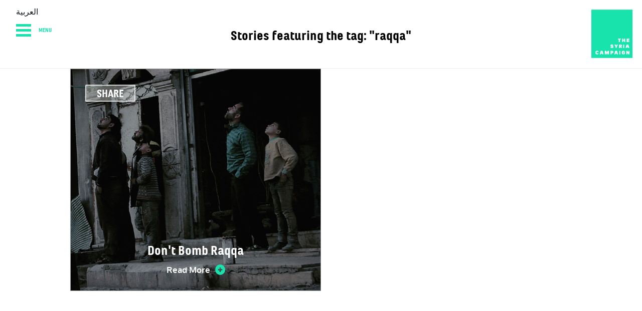

--- FILE ---
content_type: text/html; charset=UTF-8
request_url: https://diary.thesyriacampaign.org/tag/raqqa/
body_size: 2922
content:
<!doctype html>
<html class="no-js" lang="en">
  <head>
    

    <meta charset="utf-8" />
    <meta name="viewport" content="width=device-width, initial-scale=1.0" />

    <title>Stories featuring the tag: "raqqa"</title>

    <!-- Facebook Meta Tags -->
    <meta property="og:title" content="Stories featuring the tag: &quot;raqqa&quot;" />
    <meta property="og:image" content="https://diary.thesyriacampaign.org/wp-content/themes/syria-content-hub/img/GlobalNavLogo-english.svg"/>
    <meta property="og:description" content="" />
    <meta property="og:site_name" content="The Syria Diary"/>
    <meta property="og:type" content="website"/>


		<!-- Favicons and touch icons -->
    <!-- For retina-display iPads -->
    <link href="/apple-touch-icon-144x144-precomposed.png" rel="apple-touch-icon-precomposed" sizes="144x144" type="image/png"/>
    <!-- For retina-display iPhones -->
    <link href="/apple-touch-icon-114x114-precomposed.png" rel="apple-touch-icon-precomposed" sizes="114x114" type="image/png"/>
    <!-- For iPad 1 -->
    <link href="/apple-touch-icon-72x72-precomposed.png" rel="apple-touch-icon-precomposed" sizes="72x72" type="image/png"/>
    <!-- For iPhone 3G, iPod Touch and Android -->
    <link href="/apple-touch-icon-57x57-precomposed.png" rel="apple-touch-icon-precomposed" type="image/png"/>
    <!-- For Nokia -->
    <link href="/apple-touch-icon-57x57.png" rel="shortcut icon"/>
    <!-- For everything else -->
    <link href="/favicon.png" rel="shortcut icon" type="image/png"/>
    <link href="/favicon.ico" rel="shortcut icon" type="image/x-icon"/>

    <link rel="stylesheet" href="https://diary.thesyriacampaign.org/wp-content/themes/syria-content-hub/css/foundation.min.css?v=1.1" />
	<link href='//fonts.googleapis.com/css?family=Roboto+Slab:400,700|Montserrat:400,700' rel='stylesheet' type='text/css'>
	
    <!-- Custom Purpose Styles -->
    <link rel="stylesheet" href="https://diary.thesyriacampaign.org/wp-content/themes/syria-content-hub/css/syria.min.css?v=1.4" />
    <link rel="stylesheet" href="https://diary.thesyriacampaign.org/wp-content/themes/syria-content-hub/css/animate-custom.css?v=1.1" />
    <link rel="stylesheet" href="https://diary.thesyriacampaign.org/wp-content/themes/syria-content-hub/css/general_foundicons.css?v=1.1" />
    <link rel="stylesheet" href="https://diary.thesyriacampaign.org/wp-content/themes/syria-content-hub/css/social_foundicons.css?v=1.1" />
    
    

    
    
 
    
	
    <!-- Grab cdnJS CDN modernizr. fall back to local if necessary --> 
    <script src='//cdnjs.cloudflare.com/ajax/libs/modernizr/2.7.0/modernizr.min.js' type='text/javascript'></script>
    <script>!window.Modernizr && document.write('<script src="https://diary.thesyriacampaign.org/wp-content/themes/syria-content-hub/js/modernizr.min.js"><\/script>')</script>
    
    

	<script type="text/javascript">

  var _gaq = _gaq || [];
  _gaq.push(['_setAccount', 'UA-47997865-1']);
  _gaq.push(['_trackPageview']);

  (function() {
    var ga = document.createElement('script'); ga.type = 'text/javascript'; ga.async = true;
    ga.src = ('https:' == document.location.protocol ? 'https://ssl' : 'http://www') + '.google-analytics.com/ga.js';
    var s = document.getElementsByTagName('script')[0]; s.parentNode.insertBefore(ga, s);
  })();

</script> 

    
  </head>
  <!--<body class="page-blog-background class="archive tag tag-raqqa tag-170 wp-theme-syria-content-hub"">-->
  <body class="archive tag tag-raqqa tag-170 wp-theme-syria-content-hub english">

  <!-- Facebook -->
	<div id="fb-root"></div>
	<script>(function(d, s, id) {
	  var js, fjs = d.getElementsByTagName(s)[0];
	  if (d.getElementById(id)) return;
	  js = d.createElement(s); js.id = id;
	  js.src = "//connect.facebook.net/en_GB/sdk.js#xfbml=1&version=v2.0";
	  fjs.parentNode.insertBefore(js, fjs);
	}(document, 'script', 'facebook-jssdk'));</script>

	<!-- Twitter -->
	<script>!function(d,s,id){var js,fjs=d.getElementsByTagName(s)[0];if(!d.getElementById(id)){js=d.createElement(s);js.id=id;js.src="//platform.twitter.com/widgets.js";fjs.parentNode.insertBefore(js,fjs);}}(document,"script","twitter-wjs");</script>
     

        


	
	



<!-- Page content wrapper -->
<div class="row collapse site-wrap">

  <header class="small-12 columns">
     <aside class="push-header">
  
        <ul class="inline-list left">
          <li><a href="#" id="close-menu"><img src="https://diary.thesyriacampaign.org/wp-content/themes/syria-content-hub/img/GlobalNavCloseButton.svg" alt="Close"></a></li>
              <li><a href="//www.thesyriacampaign.org/en" class="active">HOME</a></li>
              <li><a href="/" class="active">DIARY</a></li>
              <li><a href="//www.thesyriacampaign.org/en/about" class="active">ABOUT</a></li>
        </ul>

        <!--
        <div class="share-container">
        	<a href="//www.thesyriacampaign.org/en/actions/join" class="diary-custom-btn left join">JOIN</a>
	        <ul class="share-icons left">
	          <li><a href="https://www.facebook.com/TheSyriaCampaign"><span class="icon-facebook"></span></a></li>
	          <li><a href="https://twitter.com/thesyriacmpgn"><span class="social foundicon-twitter"></span></a></li>
	        </ul>
    	</div>
    	-->
  
     </aside>

	     
    	   <div class="row diary-post-header hide-featured">
    	   

	   		
	   		
	   		<div class="diary-header-overlay">
	   				   				<a href="?lang=arabic" class="language-lnk">العربية</a>
	   				   			<a id="menu-trigger" class="menu-btn">MENU</a>
	   		</div>
	   		
	   		
	   		<a href="//www.thesyriacampaign.org/en" class="logo-syria"><img src="https://diary.thesyriacampaign.org/wp-content/themes/syria-content-hub/img/GlobalNavLogo-english.svg"></a>
	   		
	   		
   			
		
	
	   		
		

  
		  	<div class="vertical-alignment text-center">

	   			
	   			
	   			<h3 style="color:black;">Stories featuring the tag: "raqqa"</h3>

   			</div>
   			
	
	
	



	   </div>
	
	</header>
</div>
<!-- End header-wrap -->
	
	

      


<div class="post-loop">      	
      				
			<div class="row holds-2"> 
			
				

<div class="post-box small-12 medium-6 columns" data-postID="1498">
	<div class="post-box-image-overlay" onclick="location.href='https://diary.thesyriacampaign.org/dont-bomb-raqqa/';"></div>
	<div class="post-box-inside" style="background-image:url(https://diary.thesyriacampaign.org/wp-content/uploads/2015/11/12274286_10153883559627873_4453594564681568950_n.jpg);">
	
	<div class="share-box">

		<a href="javascript:void(0);" class="diary-custom-btn share-btn">SHARE</a>

		<ul class="share-icons">
	        <li><a target="_blank" href="https://www.facebook.com/sharer/sharer.php?u=https%3A%2F%2Fdiary.thesyriacampaign.org%2Fdont-bomb-raqqa%2F"><span class="icon-facebook"></span></a></li>
	        <li><a target="_blank" href="https://twitter.com/share?text=Don%27t+Bomb+Raqqa&url=https%3A%2F%2Fdiary.thesyriacampaign.org%2Fdont-bomb-raqqa%2F"><span class="social foundicon-twitter"></span></a></li>
		</ul>

	</div>

		
	<h3><a href="https://diary.thesyriacampaign.org/dont-bomb-raqqa/">Don't Bomb Raqqa</a></h3>

	<a href="https://diary.thesyriacampaign.org/dont-bomb-raqqa/" class="more-info">Read More<span class="read-icon "></a>


	</div>
</div>			
			</div>
			</div>
			 




<footer class="row">
	<div class="small-12 medium-2 large-3 columns text-center">
		<a href="//www.thesyriacampaign.org/en"><img src="https://diary.thesyriacampaign.org/wp-content/themes/syria-content-hub/img/logo-footer.png"></a>
	</div>

	<div class="small-12 medium-3 large-2 columns">
		<ul class="footer-links primary-links">
			  <li><a href="//www.thesyriacampaign.org/en"  >HOME</a></li>
              <li><a href="//www.thesyriacampaign.org/en/about" >ABOUT</a></li>
              <li><a href="/" >BLOG</a></li>    
		</ul>
	</div>

	<div class="small-12 medium-3 large-2 columns">
		<ul class="footer-links secondary-links">
			<li><a href="//thesyriacampaign.org/en/terms">LEGAL</a></li>
			<li><a href="//thesyriacampaign.org/en/privacy-policy">PRIVACY</a></li>
			<li><a href="//www.thesyriacampaign.org/en/media--2">PRESS</a></li>
			<li><a href="/cdn-cgi/l/email-protection#523b3c343d12263a37212b203b3331333f22333b353c7c3d2035">CONTACT</a></li>
		</ul>
	</div>

	<div class="small-12 medium-4 large-5 columns">
		<div class="cta-buttons">
			<ul class="share-icons footer">
				<li><a href="https://www.facebook.com/TheSyriaCampaign"><span class="icon-facebook"></span></a></li>
				<li><a href="https://twitter.com/thesyriacmpgn"><span class="social foundicon-twitter"></span></a></li>
			</ul>

			<p>"The Syria Diary" photo by Wojtek Ogrodowczyk<br><a href="https://flic.kr/p/8SBRzv" target="_blank">https://flic.kr/p/8SBRzv</a></p>
		</div>
	</div>

	<script data-cfasync="false" src="/cdn-cgi/scripts/5c5dd728/cloudflare-static/email-decode.min.js"></script><script src="//act.thesyriacampaign.org/samples/widget.js"></script>

</footer> 



    <!-- Grab Google CDN jQuery. fall back to local if necessary -->  
    <script src="//ajax.googleapis.com/ajax/libs/jquery/1.10.2/jquery.min.js"></script>
    <script>!window.jQuery && document.write('<script src="https://diary.thesyriacampaign.org/wp-content/themes/syria-content-hub/js/jquery-1.10.2.min.js"><\/script>')</script> 
    
    <script>
	    var do_ga = false;
    </script>
    
    <!-- foundation 5 -->
    <script src="https://diary.thesyriacampaign.org/wp-content/themes/syria-content-hub/js/foundation.min.js"></script>
    <!-- purpose general stuff -->
    <script src="https://diary.thesyriacampaign.org/wp-content/themes/syria-content-hub/js/syria-all-pages.js?v=1.3"></script>
    
    
   
	
    <!-- AddThis  -->
	<script type="text/javascript" src="//s7.addthis.com/js/300/addthis_widget.js#pubid=ra-52d2ee1e16988fc7"></script>
	<!-- AddThis END -->     
    <script type="text/javascript">
		
		syria.tag_id = "170";
    
    </script>

  <script defer src="https://static.cloudflareinsights.com/beacon.min.js/vcd15cbe7772f49c399c6a5babf22c1241717689176015" integrity="sha512-ZpsOmlRQV6y907TI0dKBHq9Md29nnaEIPlkf84rnaERnq6zvWvPUqr2ft8M1aS28oN72PdrCzSjY4U6VaAw1EQ==" data-cf-beacon='{"version":"2024.11.0","token":"d2b9f63b88dc4766bf23f565ef0f9312","r":1,"server_timing":{"name":{"cfCacheStatus":true,"cfEdge":true,"cfExtPri":true,"cfL4":true,"cfOrigin":true,"cfSpeedBrain":true},"location_startswith":null}}' crossorigin="anonymous"></script>
</body>
</html>


--- FILE ---
content_type: image/svg+xml
request_url: https://diary.thesyriacampaign.org/wp-content/themes/syria-content-hub/img/GlobalNavCloseButton.svg
body_size: 196343
content:
<?xml version="1.0" encoding="utf-8"?>
<!-- Generator: Adobe Illustrator 16.0.4, SVG Export Plug-In . SVG Version: 6.00 Build 0)  -->
<!DOCTYPE svg PUBLIC "-//W3C//DTD SVG 1.1//EN" "http://www.w3.org/Graphics/SVG/1.1/DTD/svg11.dtd" [
	<!ENTITY ns_extend "http://ns.adobe.com/Extensibility/1.0/">
	<!ENTITY ns_ai "http://ns.adobe.com/AdobeIllustrator/10.0/">
	<!ENTITY ns_graphs "http://ns.adobe.com/Graphs/1.0/">
	<!ENTITY ns_vars "http://ns.adobe.com/Variables/1.0/">
	<!ENTITY ns_imrep "http://ns.adobe.com/ImageReplacement/1.0/">
	<!ENTITY ns_sfw "http://ns.adobe.com/SaveForWeb/1.0/">
	<!ENTITY ns_custom "http://ns.adobe.com/GenericCustomNamespace/1.0/">
	<!ENTITY ns_adobe_xpath "http://ns.adobe.com/XPath/1.0/">
]>
<svg version="1.1" id="Layer_1" xmlns:x="&ns_extend;" xmlns:i="&ns_ai;" xmlns:graph="&ns_graphs;"
	 xmlns="http://www.w3.org/2000/svg" xmlns:xlink="http://www.w3.org/1999/xlink" x="0px" y="0px" width="24.749px"
	 height="24.748px" viewBox="0 0 24.749 24.748" enable-background="new 0 0 24.749 24.748" xml:space="preserve">
<switch>
	<foreignObject requiredExtensions="&ns_ai;" x="0" y="0" width="1" height="1">
		<i:pgfRef  xlink:href="#adobe_illustrator_pgf">
		</i:pgfRef>
	</foreignObject>
	<g i:extraneous="self">
		
			<rect x="-2.626" y="9.874" transform="matrix(0.7071 -0.7071 0.7071 0.7071 -5.1255 12.374)" fill="#FFFFFF" width="30" height="4.999"/>
		
			<rect x="-2.625" y="9.874" transform="matrix(-0.7071 -0.7071 0.7071 -0.7071 12.3757 29.8742)" fill="#FFFFFF" width="30" height="4.999"/>
	</g>
</switch>
<i:pgf  id="adobe_illustrator_pgf">
	<![CDATA[
	eJzsvXmPHcl1J/oJ8jvc94cBaWCWMjIictEbDHC38ujBWqCWbRnGoEGxSy2O2WSDzZZH79O/8ztb
ROTNW1XsKj1LcjHQ7GJWZmRkLGf5ne3v/q9fffFq/9WH3929ijf9rvu7vzt+vHv96cPHn+746u5n
7959/92nj7j0o1//eBfGm55u2v9s/lJv/Oe7j9+9/fD+p/yrm0S/vMXTPzp/883r3c/fnD68f/3u
qx/vfvRj+s1v3n56d0e/+4d3H373+t3P795//z9ff/O77z9+ffeRHvqn7+5++ce7jz/75vXXdzff
/fHrH9toqPvT60/04PST0P8kpF346RB2v/o5fv/6/R9ff/fd2//3DgOIc6Rrhw/fv//q7fuvDx/+
D12M/bB7FUKf6cdhph/7aaGb/ufbX999d3HnzTANmW9PN2HgR6abfghZnruJ00TPnj68+f6bu/ef
fvXxw5u77747fnj34eN3P+1oVvKXt2/f3dG3fPP60y4MmKv9z8Lw5eH7t++++sX33/zujqZmXAIu
xy/5wX/6jj73pzv+GZenL3kCvrj79IlG9t1Pd5jvX//DoX4ZXeT2o3/79d3Xb3l5aI7+14+1248f
vv3m9cd//+4zvgnP/ebum2/f0TzLbIR5vqFb5gH/a/6ld9OH8p1LHG/GNFFvkXqbcqCFmHq6NOKB
PuKSPFLm7e6Pb+/+46e7X3x4fyfTtv/46QtZxJT6Xv6W3/z6+3d3H//p/dtP9DkjLi0ybz//8NXd
O7rfn79995qni1sof8sNv3lNu+wTrfmHd99/4v062xtoXf7x9Z9oG2tvy5e//Pbu/W8+/DOPkaYs
3/R5GTFdebyJfZ5oPm7mfg67ISy0Gwf8NfPbJvpfjPp6GUCQv+Vd6Bn92guxnX5Fy/3Lj2+/fvv+
p/OMzToMSXbCP3x8+1XZCNOwm+Uv7v5mrv5b7D/5AJqLT5/u3usH0QY8/rzaUP3Nz7+g957ff3X8
8A0W5DucGtpJ72mTvfvwtfzOf+bf0OPffyvfwP/+ktbuVx/fvkef3S/4N/OXv3r3Pf3qHz5++P7b
n73//YfuR0JD/vnuDREKWt6vdr/83f+mfxA54E2++83H12+oA/q333Pz+u23P763O/q4j3c7+SU9
yf+0/z/89Onu93Q8y+Ny9fz+j3fvPnxbdetXXr//avcvrz9++3DXv3r3+v3rjzu+7j3/49s/0m9e
00yVvsu1R3RK++Rbmhx+hG9ZveCeG6pfPeJFrz/9YXd4d/f+q++8b/lnO3C59nB/X7zBHvy4O3z8
/rs/7H7z4cM777b9lfeul/kq7v/LeMev+IH3v3wvE3T5Jr1h/SYiSX9xb6G7r7+BfvmX3Pvx9bt3
b7/++PrbP7x9s/WCjd/7m+R3n7Ox/vTN7z68e/vdN2U/VVd+9frjp7dv3t198afvPt198+jF3Z2/
ektE7soxvveeL/7j9ac3f/jHt7/7+Prj27t7Tx8W4Pdv339Fe/+L799+uisT9OGbbyHw7L74w+tv
7/gzPv3hlu/8wjvMXxLpr4n7q1f3UP2h3x3eV7//h4+vv3pLDIVkvNvXkKx2X/z7n37c1f8g1jXs
Dl91/9b1N9MyTfNEP8Ql5yl3PdpNSCFMI/2Q6X8Jv57w/9Cl3d99efhYPbmzJ4Xd6pM7e3JnT9Ib
+924y8SGSbigToj9ffm0Tg7f/ZBRBOngKWPwLmgEh5Mvmc389mL88uPr91/f/f3uX+/evfvwH7Qg
qwvUXZZF+e9dn6s2aitXUvP7+r6ta9Q6/ut/UM+H4+F0OB9uj/1xOMZjOubjeJyO83F/PByPx9Px
fLw99adwGk7plE/jaTrNp+V0OB1Pp9P5dHvuz4HacI7ndM7nsTtP55l7pjsnut9a5pb0p7Rq8aKt
70gd/4We+2f+wx1yz+dT1Y4b7bDR9httkdbxX+h5nMdpHMdMIngchzHQ0tzmM03FMR/yPi95pp02
5pxTHnKgJb1NZ/reYzqkfVrSnKY0ppxSimlIIfVdvI1n7jkeN9vhkW2/bh3/9T/sZNN0R22JW/2z
NduG659TtUX9Zx71nOZxnuZlPsyn+bz0S1jikhaS6Zd5WZbDclxOy+2+p7Gkfd5P+3m/3x/2R5rc
20N/GGjo6TAepsN8WA6Hw3Fry01XG7ZwaTSC6jdz+fefZ7eh09uobahaaFpf2vm2afUf3azc6dLP
t/OZRn+kWd3T3M40w+Ocaa4jaYlh7qfb6UzfdZj2ROPmiQjYlKc0xWmYwtSPt+OZ5u04Hsb9uIxy
jONt085X28YZ1tZszGZnDdxi1coeW++12Fy1p0oP9P+u6mzdLf0t3zPFmXb4gcZyps4CHahEB2ui
I7anw3akY3dLB3DIkY7iSIdyoeN5oGN6S4d2oMOb6BhPND17mqjTeNtNPc1dpFkcaT4XmtkjzfAt
VFGadSFYt6fb40U7cbP/y0/H28Pt/na5nW+n2/E2c0u8SwKv+4nIzUL0lYjsdB6J3iamvIGePxM9
PhJdXnjb9vLW0+rNB297b0vVZm9T1UZpnQ9JhlUa7wz+UmIdI7GQRAs9HMOxp1edicEc6Yju6aDO
dGDHQ6ajG+kIh0NPAzjvT3Ss9/uFjvi0H+mwJzr0wz7s++W2I/p5IlpwWPZEFeZlIvqQiU7EZSCK
IWepP/an/tzfhj6EMIRIjJoWMIxhCnNYwj4cwjGciEvd0hYhRX6IQxryQIs5TMM8LMN+OAzH4TSc
h1vaJaGLQ4wxxRxH2izYLotumBNt89tmAxPh6mdukzbjzu2/Lnl2bkijtq76xxadTc2mbtuw1brt
yxe3rQgdTSW/O/OH4POWft8faJ5ppnmeA89zolmeeZYPPMuY51ue534YOp7qSFMtkz3zdM803Xue
ckw62pkbU8AYtA3aUtVyR0tSt2m7CSuYT3s6D2eST9B9otMy8qkhZkP8+aD8HMTzLGRViW1QYow9
jb0tu503v7SJ/5NWzks5Q/uqHVatOovdJjm4aHaWr/85/5DWXVy68v7Htu6RtynzA7PrlZWdWK6C
zETMy+laIro2sGzZ85Ogb0LhDrSy+4ptj10lVILh0FEmgTWceLvy7Mpqn7jJn4O2vbalanNH8m/d
pu0m/AQi1EJEYiJykWmbRtq22MI97aIzDeXIW31PdAYHYKKDgAORaHfjT8BZYYZ/xpDDsaNDdCCi
tadDtfDhIvZCxwwNZA2HTg7JwE3+9NKKxODt1PWnph23WyFr0OX6AfQP4GU/pwStZ449CWasCS0h
Ar7ub+gm+hE/DFPKlSbUqHTP0BdrdpioEKB3xTFHRlmJjmc8QyRrnPArYgspkFJ4k/ppTnjpEDOw
YO9unm9IbatH94y9yjjDQGyBFUVa8cg9xmUUgHjBc+iTNAFiD/zhU5+X0tU43sw5LtUIn6c/GRuJ
JQEfOZAOMSd0sPRxGKWvZQj84dPcE4PFDKz6GuYbXrkytufpT8YWSdYSFD3lGZ3tQv2FOFb0+fLw
MNca++c/+jma+hfffwvg5sPvP+0O716/+ffdP7/9+v3dp093pLRf/x29Kzqo0k9EFuiHkVYyJfyQ
IHh3OAtjSAs+H9u+sznCDzktxJr1VD5LJ2UsO+tmZ93srJuddlPWy7oxuGWkG4Zll6cbKKQVcPLs
XQuk87Rub8YchpSp9xhu5rGPO9jEpvB8A7/+hmcZ/5K3gLJn7PRzDsM/vX//+pu7r3Zf66VdoFOw
cZGWMxl8xVoB9AJoBqIbQDsIqiHcMo5yUj0BmsKetQXoC9AYoDOI1pAYsxg6UR5YfRAFAiqEPLdn
VQLKBNSJiVUKKBVQK5JCHFAuSL2AgsH6xaljxs+vxLOL/IG6AYUDKgc1Zvf0bE/PHOkm/DqTJhJY
6z7SC2fSthM0bZINoWUvpBFm1q57Ej+hVy+kOgIDGhj/OeVDRyObSc9MJNAGBn2ODPcA7IkAekjl
AJgDCQPyRWTJ4sxSBSQKSBMRUgTJD0cIDR1JC5mlg8BywBGfyfpJZvVhcAziQaQCEsUAqcJ/YmHF
lWvRRwTZYeXFEEbRfPDOhRUH+3vPSoT8faCR2d9HVuHsb/vv2FX/tL/P+veZZXUSeFRAToemHe9p
l9BiaWdrXfnR2+31tqXXeWO5rZP/XbShbgIVAl+YGWE4MMZwJoUDIMPAMENmoGFmqOHAYMNZ4YYB
gMOcGVib54U25IG25amj3XnLCNvQYGx7RdnOjLMF2tmCtY2Mti2Kt50UcQuKueXD2Cnstgfw5vBx
aAFkQZfxHJ4c+ODi6cyHeeKjvXAn0s2RCcBZO+uZOAzaZWLSQd12DE3PLKXvWX4/MkjNMDUD1T1L
/oNDyNmRwJlRP9CKA8PXDGB3wLAZxe4ZxR4YywKSnYvGWGv8rCrMKvuzukcT1xyny38YuCSrOzEQ
DPSdaXdYxtI7qytQTvZCbGZajEiH+lY6DXos1+dX3kISNBENWGf4PcCqMvaSdMXriJVsBf08D0Qt
WHSiI8viJQwfJLiNC0tuJJazWNcvc18JvMt8Q78YCz96akfCKWcSxsHCxkhUc1DLC4Q4FjLTzqas
Em8HEs8bXv7D+1ADUk/HD3eRktYz+yQJfB5EIQgzi//8OawQkGA7bHUZ2IxUG5Wes1seKfGZxKoL
YErI3NQTyd5ZuuxZ4h5IHB7wzdEWYJSXbBm+nqvDp8kT/aZA0TcSBeN6aDOryYsry7PiUQujf9am
phntLUp17vRSalqs2rD6l7SoGvjgTf90rWJeK+crVd3U9cLdilYuzJJbx/9bygXmqqXNTZuqJhy5
/FfZANdApJkS11ijoeyDSgDVRwlBws9Gn7bsHSwkQUy6JTJ8YPMEDBQLGyggNImJYuDFgpHizAYY
iFAwVMBUIaIUhKlhCh1YIhgj2yuOzCoX9MTkNaudLfIK9wzhgaTD1gZrG+xtE9vbYHGDzS12JH+B
BQfm52c1vh1ZmIA8BgMcTHBihEuMSA48SWIVMZPbXtGguWMwcmSgMhZQiGGhkzYDhhbGRSfGSRML
dAINBYWGAF4fO6BDjLMKODQ5NGRblTdftZ+OKmLtfYNMDkIr2GyLG3QZ3T4FgF+sDoDnBJwzg4NA
cgLGCRA3MQIXGXfriReDhTGbpLVheb+jkUPML4YAMwOIEUDkd0juYgJwAwCj/4L9C/I/iLzd8T7a
u4kLU14MXEc2cIl5y4xbxbQlptjE26PnjaGCuFhheT+4FfbEG8FssJmXny2wvOwwbsmSY7Ud/gOA
3DH2d6yQv4L69Yr3CdS38CpmXUWmGbyCRgF07eTAJpXih2a9HMoPj2oP/vnz2NhfOux1vQwQP1dI
LYPdpQ1Va02trVrCG7iT/7HMWtpUtblpS9VazwX1auj0h9r54dS0+k9jSagZW7Fnd/y/2tzdWpZX
+lTVxqa5WbJr7C+tDaa1wqztMFfMLjBhNN8hf8RdITKPyqpdQb+amX/tmZtBKTnxzA==
	]]>
	<![CDATA[
	3qqqBWVL1K3E6AFQhAkPMLKw7xhqOKr+deYR9yzRDKyHiSaWGbuYGMtYVCM7sL3ixIvF8rzoZt29
KtahUbFuXcUSBSu6gjWyYYP1q47NItsK1nBFwVpcwRL16lRrV526CUXdtbVBbtGtV0xyZ91HsmmK
Mc62AE1zp8ssS3rS1ZP1Ktbcxpi7MuWy/X9QD4CR1bRFvQBO7AfQmydAR1wBQvHs7gAnOm63xE3N
KSB/ntrePay3b6jt03XFvXuM5v4YxV1V62PXOH/Fxv1rv3IAc/evxsB60lWUFUwdLx8vHa/akVes
sacXucf52a0ax26ZKp707xObmk+MIR4qoUicra4IGQAKRcioRYzzloghQlBtG92yk5ojxeIuG2Pl
HUH/F958afi/Zs2/zzzfnLrEBs9xBW4sFcBRzuCJ6TUNt+AC923XBzEmOWCztqVq+6odmnasmkq/
9bqrM4EpZZMqb4uqeQf+r7gYSDvzrrh1hwPsG5kqPzs4OXJucGr4zPiJqZ3K5KjUB0WPieyDSzZj
TjL2b+yCY7NPWj5iZneFca61y7Vv/aJaR0/x4HRreWRRgS3mbjM3q/nRreaV3XxtNpe523YZO66c
xq64jNVOjrJP2n2wv9KWK20urcGtPJYHzZ2A16DU/XeJ0XFZpn5g++k0JTaMjEGsrD0R9x4Ax6xm
lAxbNVCR4M7HN0ntv8MNDkxlkXzefnmsdEoy9znFyD0tSxoHtusQ1WSP5ZkN0zU6EzKtSrwHmHrW
XmVOp3GIuCtn2sL4MJoLmMfx7UOa8DJic31ko7bZ1gP1OEybuNRzdfg0XCpt4lIJhl7HpVTGD3xy
kxpEJvWf2rOp47ThrVZ81Vbeal3jsDYpxTWHtSLkFDEnudeaCTsm7rDA0zGyJTKPST0i99SSz1kt
GmKegCckmohAEILQWD6F3izS0IkVkFuWiUQqGhiBScxswG5GxmZmZjpgO2A8B0ZvTsx+zoznsENl
r1DdwMJTZJ4ErpSZM43MnSbmUDNzqYU5lbUD8yxpROc6hpKKKlR5Ns4r2GwO63bNUlbT7GIbK86m
hV7bLiiO+6TJCzI3+3+z43gtymcWslNlJxOY8LYxggmiyNhBUEAyKEyJ3ZEb9mrIp6BHkyOlgqGy
8tKpPHXQLWm8F/8XqevsPNj48NnkNZffDBQd4AyIH8Srb2AcxFwDE7diAxurNmkT98G5Fjq6hj9s
c5KrXOf+VS3/Hza5c/T/RGZTOa7ThW8Xv3WCX8drjLoxbHPkymt06hy6LYBuAXgX3TZzBQEvGz9X
m6trdhp+3q/23OLIcosz17uy+m1XXTj0LTB9qNHr6lp9td7mh9Lh4eLGQ9W2rnErvpLnDV/qdI/b
oTkd1i6H5lC97xqQ01wMA9vqxK3wqI6EBnkWF+ihcnE4sQpOqkmnvg3FryGqP3TYcGkwd4ZJoVFz
ZBhEfxEvafVjcDeGvSo0rQtDYs/pyIcDp7zniIFbBi5OHDdw5NiBQ+f4/MJIhxDakSXDzNKhIPZR
UftByaVsTSOvRnCdBhfXyUPV9qu2rJsI4beufpkn+95F8alSvpLHVWgUhcdMWFAPB+10GqUjPqcT
s59cydLb0nQtT4tE7TJ1pxEkdbCTBTaZR2pwj9RLn9TaH3URBKb2Ph3dhcbcaJJGVJhipQ41ajky
tMsAPRpupz42R92Ih8rbxjxuFve7sVav1Vg14vsdg03W0ma7Gnhkq3q7Uq3XsQptnMI6PsFgQQUL
uzYmoQqwuQis2QinuYz8chz0cBncpZtn9i00+UaylqumeG1X7bCyz6y1EHANDvcXvtQ62M4h2cs/
x412uNL21rryY9OWx7Raq6+gLQG2tmGtvAlr9YqEVh4p3Saw1UJbBm4BgOobcKvAW4sFN3YVrrnl
NDJXeGaNZhpAX4OZ4imi0X409KOiHieGunuPaogqo2eW0SeW0YuU7nK6hiapmN6x5dGkdMjpJ5fT
SXtjGV2kdJHQF5bPjyyY39LoIEiIOC6i+Ix4RJG/8am3LFtA0kqs3E9Md3HiTyDjRNRB4pPG7E3M
Fg7MMW6Zj9BHdOofx/z5UHFn8/Ky/+/VqHX0qyf/+7j6+yQ+YLUH2PrW0v1+9VP5e8+ShzqftXb0
ItksKg2ZTCQ/FUGrjvCZ2JtOZbdOIxqfxWZU24n+GjrkL39MLOGjo19jHrrHBMCq+XU7+qKOvdhD
V5g18EIMsOHCADtXJlioTj3rV6fKADup9RUCf7AvZ7FtS3A7Np6o26Kb2Lcbya27ENyK2CZCWxHZ
TGAzXwqT00aX0Eg26wTEU6Hs7FLYQSUtc60YWbVOxcGCN/qtrqKsI1Zy341C4RxJnCuxpxZ8NkWf
q8LPsbuUf66KP2vRpxJ8itDTqUvxqRF3akFnbtyLx0aKiSqS2+rS+na169x/79RqtQ4mc+tVY7+q
LVipMWpaNNncVWjyw2Fk6ytyVxGV9mIemy/lY3HHEa47sTFS9AXM+JnhceO8kXcsNsrCQPmedzX2
N+1z7Hf2wcb8xI65sNkeM08ppnZxnrzw5OO/I/PnAy+M/XfmNbsFz5b/Oizl5X9CaLPrwRKTaF5V
AyMdmfGMPQMV+O/MQAQgNOAJAgscHTiLMXWMm5lxEPvKTIORPSpzYxgEu++V5QrDvbALdtuGwW0u
cb8JoID/2cHEAieyj3Qb/TpoVObYxL7e+hxkBhEBIJ5IfhH7qH0+Pv7U0bcDIEwMDS4satAX14O/
HOo1K0UbDFvQC8cjWk3elBcLVTPRt3Kbc4ArVD54Ue1HqVOUq3j3Mb4lhq+l8hCTP+InJp5iA/Ol
wEzd/MVOzKFqr7GF9V/2HevceSyx9MXeYyyN9ZUPWfEi2zMfq33JcuNLNgg0W1zKJKT+qI7UzFzO
laPUvBUvzWrJPQHTliCgezBHwNrg8wBn77ZZ+31GG8DyMd7AOa4C+++9ic0L2FYLm0vo5AW2qLAH
HPv5JrWpTPCbxQ9z7pe5ijhbbmjH5Mpv+Tl643EtIcwY5U0mSsIeyDgbMVYevugSWWTyhWtvuFlI
cNmN6YZ2YGWdec5OZZT0uRxnOeXUc+RlImmHHXpDXPgF0ocHOdJvJI6u7bWJRnrWXp9mphk3zTQj
3IdjZaYJDNwKK2E2wgxEAtr3YoJBELuzDSOY0OBG5hUHaGvMJ1JXZZBgckl0QPJHCGNgPUw5Qske
URxEans7p48ouvPY6M6mOSd3CDG9+XhPHAdx7u7CHeRSaz5UIRih8Q5KlW+QOIjsu6vBF+YfZF4K
tZ/CUnkplEAMD8VQR4XKLy5c+MC5z1vl8Lbp5tY1Xm7LRd6e4z3ObZcubvSn2/J2W/m73d/q/C4k
FXaNP9wPb+5F162c6p7c/gY7LJJMsdKOLJMcNMPFrea3EFlyYjlKTF63LHGItUrsUJAl4ezL8k9k
dMdsr47oEI1YO5kdWvcy9y4TGZJaxxTDpMhcZZ0RoyloR2DQJjJzHtUOKpbPsxo3ByYi7LXYucvi
gRXHM2ddkrxL0V0UzUERNAEH9VY1glYnYK2gUxlEFIMjp2aCMiSynKhNokaJYiUIsilehjkbGn02
eNpUnKBt8MxBdRDf6K3OyLA0bd95docSK1b/aYFRoQMbiXqYuDFh62pN9uSOSKfh0W0rp9kPbvmy
dVsXn9L+Bju81MOK0XfL/Wqdeqo27Fu4TO5c47lMuWdXi6l3agy/dUo/+9dUuw2m8p4Na7J1XRwN
yjNVGq02RqB4LdjnD/f+P/iTvf3UNd3VHVuIQf1zuJjvi3+3+uV1FfnRrXa123KsbG+/1wWz30in
dD0X06OzNG3lZ/oh3Xrrnvb4f4kOi58AXHgXYpWZBAOJdUJ+tYnkSkmqBgva/jST8Ao4MxAnAFy5
Z1QyM/7YM8wIXGtGWDTwQ2J9rKxDURf0V1T0Es90cNW8VszXeftS96BKvlbKa7XcIHcD3Uk37xzb
AB00XGNR/N3i4Qqg8SCc0VV4hkXHCabhqAaj9QpsVNBGyRhYp6uU5JMM6UtTHwNP7jVqK0nASn6w
8mcorYtN3Ga7Ey4k6fNGW3HwTn843tsOj2zwRbrqFPt5zd2euqvetD+w/Q12aM4HJ0bN59uRPQbq
cMdJgx17JwMLWzmYEHCQo5ACmClGIQYdO/uIo49lO6xzHbboHbC7FrlrcTsiD90KuquzexY6Yehd
rGw9ZyUYK0tPx76Ta1NPcFOP0RA39zSg6dSApgybduqpp8ip0pdb1c5PSmcMQz2o0+iiTb2Jsnp2
oufOg3INWzVyFB1ltVaSaNShFW0k2UUij7UUvZUh5IorC9O8fSf/u2jLo9vctm594bPadNm6rYtP
aX+DHRafstpTcO0raN6C5jfWJik0j8HBnMQ6dcOp4y1m9Ry0WItiE62TE57Ui/Dg5k82fXaN5dPs
no3Ns3LzKubOq8bO7oq9s7V4ms0zuMulmRaLF5RCeF1RsYsj2b7+s1Rtrlrr9Tda6/SHvGpbZ+4y
eXVU63rVuuof4cG24Zy6bl39j+X26a3buHh+Suue9vh/iQ6LZarXFrhVuXGWHEPOklBNcq3B+Bgl
cSXxu4kTHnrSljEsYz/vJPRkI2Pb83R3+K6TSkbjLsRdcktWe9HuupmmVTTN+vLTjC3zprFlfomJ
eYmJeYmJeYmJeYmJeYmJeYmJeYmJeYmJeYmJeYmJeYmJeYmJeYmJecqfv4oOX2JiXmJi/kvHxOzd
vXIdDbOOh8lNRre5CnthH7CuSdF3vn3yn/vqKP3ADiGc7bcMB6JUbYfbnDgTVVCGjgOAfTRzqM2i
Kf7OHmQT2IcuaVa/6bB0TTDNqQqekTqegbfBOqnfnpk8mP2h+Y/E7E794cQDjrO+2X+8SYMKA/af
beGBjaGDusDhb72vY2eJW3aYsP0sAsZefiqRPGMVyXNQHLDUF0uMxeyLSzZDKQPjI2MdywLYD16Y
Ik1Ysr+DeGl7PE/th7mwH2Yd07P2xly64pCpKf9K0r8S3TMygLdv4LujQHeK2w2K1U2dyhGLQnIn
liZuizTxMLa2hb0YxpYcWRu9ctsMjKNybt2AWZe6TN5QF8kTz3cJl+JgKZ7ZpZNYIT7EUkFxZO93
IKW37Pue2fcd8taZ5azEswSvd8xJZMxSvN1ZlOpYHt6r9JTYExUxaZKuLe4fKU78YP+we72+rrYf
5Iq0ruh3b+tWaNlF2w5tKgmwt8OaLoOamnTYXRvQtPL/KcFM19Jit3FMJwSViY+PufbM7syT3XWn
TpBtfjdHhyotRbbWT+uYAFwpoQYJpkRN3VZ+F+sqk1veF9fipjTp9P1xU58ZOdW5APgIEfDRZYHZ
qeqKEPgXF5AV882SnyseSzt7tnCsOd/QJA7PG45lncooYxoX/qSF9omUF6e9hQ69nlMvlkCakh7F
F/DDjJR89wZkPW+/T7MSLptWwuXHvKHUSuhVAQrMViownlbtbLmWNd9y3QTEDZ0nYQ==
	]]>
	<![CDATA[
	HpZ40ZInZrY2Vk3UjAK2suLRqf4xe7M/+4smcLOEVR881fNh2/P8evTvZWlks5RUNWW7RhEvE1Eb
A0pFCTORSRXX3gNpo9rEvBZGKZdRCmyYW0gJfChDtT9suBKpF1Ku1dRaHHQXuD1o2SwpnCWls0bV
0YKqZqX+A2o/5I7oqCTyBxWVNP7gWUw6uZrWicjmwuW0shdzODOplNz94DWBKSSo49wRaUycrF+4
DbjMJPW0mJkcNTN/ovnpWfU9MPwhSi8n4Ffzihpd56n8Gb2Ze5u5HkXXKM39LjiMIsjtuXNfvJNK
kwf3yNvrLp1XfnnC9SvfvIr7w/O3EQFq37y1Z17xyRurChkimTrYXgD30tY16GuP2FC1ajt2TRqD
c43MeztewPP3APTdCp9vsPkVJF+A98btSdLgSnL3fZPg/eQJ3vtVgvc6vfteD7xmdmcJNnQO3LaB
mY7drlJ1byXrbtJ1d02+bgVvPy9h96oSVIo5iHcIbfle67OicuA8s8fIkLmoYEbB1mzpdKcbIk2p
Ttb6xH6YK5IIMEUwUFIu5tFqOEXL7DpaMadZfuDstRseN0/r5kk8b9gsiziEJgzZSx1D4AWBcfuq
m1dxSiNr2cHdBc24emFa7dwl0IquHzwVuhwKOwBl27uX3wVWR62rfPhqr73iolcc8QzAK352rYOc
u2mZWcQC9Q7OJPZV8cVFIb9ZhXFr2eG/JBi7sfTWwTusWr9ubU7vYvDtLoQNa8dHt8ZW2LX//CFN
SK+U0kEdHQScLBpr0nOkyZ5LxSXiYLfMdBdmuEhl369qUw7EXM+koyydcFUwVS6jdNDaOKPyj8DM
AixirzUq8UfUwrowzp7VwBEGGamNMzCPlTCPI9txLJJj1BKWEqFhARhnLmcpql7xXyHO1bHvS+T6
llw1x8sBmJpnyf/r+l/C8AQ7GrSijpTiuu0Yg1wXwl47ZNS1tCo5q9G7V+r5pZa/DRg8iFk8gz3C
cswPfUlwYLiaZMgZFeyBP92gfkajutCdYqmZMWlWmEM8d25/G9xBbqkc40LjDCe5cA6a9qCGy8zf
benY3a1xclO/NvNqG92PzfzXzh7XbE5pUb0uaHt2LD5CJloq3l0UiqI2NMqDl2tZt6Fz1aFWFcZN
hWHUkpqFbNV/lKh1V9WFveZf+szWPcr6fG9T+ZWXW4qkmKfkUnlKuq9ktQuGYonlHdE4TXZsjz14
uVWvn+r1UIfKPpuYsoy6ecSXUiZ5rxvp0DkEe1L59db9KnvN9DO4f2VUITipSDy6p6V5W7Kx15Zu
X2G3Bb89qvxd9qjuU0/dVWrskQjfucI0NC2u2mUoQt5oNMyuUiHa9vg/c9269p8/pDFtuZK04FpB
nGslcbzOSOfH3EqNlGIj5ithxXGsPM6hyOONNM7eE52mRpms2pKnSDndU26pLrhUSi6xlN5VdZdO
pfaSV1+yGreDylXJk6Fl3VOijBg/XzovfbvXzCtWoenodZosF4u0OvtbpT+ZTtV5toR1Wytll7kU
Nlur6f2gJnVn25iMVZjFZsDDWj4sEuIBhbP29wiKZiO2Nl4IjrkRIKl17gEYr4iSnylMdo1Eedmu
iZdXBcxuW6682vYPte7eXy+f37of8tCqi7rG8qLarOiyoslCjxUtFjqsaLD5PNoms2o+R85AEjTr
yMiZRnCebvlwpONoGNx9RRCLuzNEMi0wvu1vsQm1i1Fm27NjE9iXr7j1wKq1s8S8LmP/VNX9JsQN
ffmJ/Qig3UMy4LupLwHGkRNMqjBzQjBUucEr6KAFA8eHeDMN9JZcY9hP7kqLShMTmeWugNLF8jyK
wwAbiAtCb/BrucJFjoeLGjRP6uVJUELMW1ACXaWOhybIJvj+LVk3QnN1/fu+bFXbqLJNSynUQa1O
xwpITQKklippt3U+rLp6Iv/Bv4/sKVHcWd0z/TLF6VZ1xovCjHJk7qt4d0+9O37YSsZ5hehSD7pU
1LWSzr1WbD735/bsweojhbHThANzs9DEpZktZrRrLKyLNi5t52KpmsabHnaZUuPoaf1I4aUetaVk
Ny549mZZgI/zVuX6SAx7sc0MVh82opVkhpEO1LDUQ3qO7p609zdrLqXGcOR7+r7wsuvBZU1oGfwe
uiqwrISVratJZleTHqwn2UlSwCbfV1LReVYV57PqSXb31+h7OM9sbV8aVm4JZl9aJW/tqsCsYmEy
l1Fzaj1W0XySvpVDsao4LIvBip2uRPbgq0lXZfaQq1L57yipfL3qn3ipaM0/DqIaOo6dSh4vZYGB
M9t1HhXeVKe23Z6lKrQJc9Zd+HPUwUx1SFPxysmrkuyz+0Bxjec6OGluhczVv8xHd+nXcUjlX4eu
8vStPH7NF/hzwoOuBwc1oUEArrsqMKiEBa1xawsICg1kbZkzLAqIc2d0jRtH68RxLYHGZuJb8954
oM7hdnjNvgmvKcE1Fl7TBtc0oTVQbLoqsKYOq6kyCHjRxjqcZl2ysRRsfFQegcmNBHmVQKB3q5va
2To1rS1uMjDLGRsNHheecl9wyio0BXPXXQSmNEEpq5CUNhyljUNR/bFbhZ+0YSepiTVpY0zaqBIP
IemauJE2MqQJ79h2qWnkyGu/f7ojTSvJP7Wnp3HtTeMXXb3g22GDb8/uvHDkZJzX+HbDtYfUPci1
mwrQbULzvgpWTpWPhckRSxuo7vKEjMxH11UsrI5bP2kIsLlVykinNU9q9M6LoNp1/r+STLCOnOaA
VmEPLa23WJGKN6M9Fwdo6P9p6j6P/rfpWNajeChQ9UqoareypW6FqlqcIY3qIZp/LaCyDacsFJ9H
112h+CWIsgmgfD5aMsScWY8IOZGQCAowYnNL+gdJvc1a7cAW8hkeYOkKNXmGvp5GT4ZNejJAA9Y0
E/Bm62mUcMbJmg1XMmlzZIZEsCXeApNt+YoJ3Yp7i0sPLDvwJc9jx06tNUwlBMOifcYpl1clfgWn
RSe1DR3DnVnsuGI5uezowmxYrjxkWly5g3f1TeIIu1QCVZ2KbDs/YVMKnS3IJ5IGFslKKCE0Ii9B
WtJzY+HHdk7KqY16RtZplORY2IEoMiTnWuv4zGrSpD9/LJl8w3aibk/XfS3rtrdV7rFOI1yy113Z
NIRcV+XM+mE54PfraNFOw0XZ+UiiLAc2mKeVErTXKuwlP0rvsZdm+Wvtfmr161yvJc12hXzwgYM8
sUyJq0LPuGkWeEAKRMNRVnGCoRUy1rW6n6k7wUG8qzyHkStYE5Pus3RlUAr/H31inlIufY3DzUIs
fWtoT+pPMZppGgJLYTlzFqA50mKMbV/Z4MRhRUsvync/U386toU/YCI6zpgOHfnMHlI9kFdGpdi3
Ga/jEuCMALMv+Gbd7ufp70m8YxM8zS8Jil4SFL0kKHpJUPSSoOglQdFLgqKXBEUvCYpeEhS9JCh6
SVD0kqDoJUHRU/78VXT4kqDoJUHRS4KilwRFLwmKXhIUvSQoeklQ9JKg6CVB0UuComveUHm8mVIY
n8m3ynp7SVH0F5WiKG96rOXQxFiUvDcPtvO1VlPnrrG3uNXF/5Qqhsnb2uBixhZmz51YWdjYuFeb
/0GRxpOaHlkOWYEbSV3a6/hf9gToGqSjxTq2goBnlVr2apY8NlG/A7TEGvFAmO/BTZG3jdSS1fu9
+L/XXhPuN9GpQfHCC77CsQT/aBwoJABkfHSbHtM6/aE1RtaRg6XQlKVS2ld5DCyY0zdRZ66DYqir
zHT1Zqm3SGaRyDbGYnY32w2dJlo4uSXaNkO9HQamxlnxrlERL5FWbS+cpbC55AUYfDOYfXqW0AeV
uETq6nkjDMwpTIjNVcA3S7IdM5c6GMICIko4hAmyR7VA06aQ9XyOP9VZ7PSHtoRoqlopQXi5YWZP
nyX7YA8DrRln982S18bZW6ESvtaD2mDN/ppZr5BVpgNvy7xnOdjcfA66usAxz762Qde2HPRxFehP
ctCJl7bE+SdVSDJ7HMiqHtXn4FZ9DmxNI0sCIlkvLB/s4Wkgfga3qwAXUU2y1rUvle35mP/XBef+
czq8rru1qgTL+8UKPnk8UAFyW0cZnBc6DQI/nR/drv+prCLdhmlk2/ZRgqynBvky7EvRr64BwB4D
gR2aWIvFsS/FvbqNqo19ZVsu1Rr3TZomMzGnNVbZXViZ6+DgSmNwnaHExNRag+sNnVuS13rD1dgY
LiTL67k2bl1vj1rpbtMAtr26j1rbrgI2H7+yR1/ZfRVFw+va3VONs78IpzncE02jzgNdBUKfKxD6
EoJ23wGHn81pwJBn8VlWX4ES8rSlEV6sLK9nY+C8v21Wyl4bQ7sHLaJb22C97nWkTbXcDwPYw2qN
2xXm9e3WC3xlddu13TqzemK7C7+Qdl33zbqmEr+2cV55VbtKzd8KZLui56/yA8B9H3pVikSrE/8Q
k+iG85zZsTaxrx9+sJD2ZFnxNgOMnq1L1jEDMo5mfjhJnPOY+15U1dnyD8yqW8+1yjrFmz7GqXY7
fY7OnqZNboYt09XP0CYf1B5XquPQbWiOD+mNlWvepdLYNVrjo3XG6yqjubEOq8RRRVk4rLTG0Diz
FqVxEdC7Y0v5Wm8cG71RBcpLzbHxuVfVsfPsYrXuuOF+X6UdKilAS74h9ol4jI75KL2yVie7Spuc
XZtcLrTJC13SVcmVx2dX6ZKfoUm6mnGhSHYbmmRyXdJyytW65NqDouAKvEM6hRUabdI1j9D4UWSP
qxd9cl+7OZtC2fFmKdqHBdk3OuWVEI3JN43iDT9c81whP7WS2VU65ug65uSbRv6/oWG6gnms/H9p
F3SuYX6WfsmI9qZ62dX6JdteZMULYaiJwgVuUHnLYK1zSh1rmBNbaRZf6bOudOCVtnWWVR59lQ8X
1q9gq5wUORgdTpI11pV285essrmsT1VKsrLK/1nK2d90h/fZDWvds02w4NbD7or22eqfJVRDKGJt
QyxG2uNjtNQHtdK1ytJtaC0P6aP3qixdo7M8Whe9rrJ0j9RZija6The8cnnuKq3lmnxrVqwLjbQR
cZtsDWsp90IrVWvWA/5Mj9FdH7f2DRZxv576mPWO9Xp39/ge36OhXlVhQrehoa7Xe9rQUct6n9v1
7ja11Ha9r+mpxXJZKardFa2m1VW37ZcXK/4YjfZBDXatvnb36q73aK4rv6vpEqH4LL31utraPZTi
48p6b2BNstrdxfEeV7pruLLWU2WjrqzU3b366zbedNVS3eq5SPvMFsU0L4kTVtEPc+AM8Ngjy65K
1JbMtEhyTx6WK3ru83X5VD0X+eTSc+m53tmT9Nx5S82doeXmVWzltT/XPF+uxrh3m78aqofaIL/7
Ox22O3wojffGuO7vsL35MR9dfUH3wGOf3a51+PAIP7PDx7ZHiIlP/PPS4SMfcj0neMWhkd3p60x6
wRPJTxs59MwxbzadsVslHYgOGrXpBizB+KAue8kDnQs2xCEUHbtDGjgkGmHyBOIlqw==
	]]>
	<![CDATA[
	numFrBlWucJLpnDJEj52nh68zgh+8FiLKtKZoaQ20bel9rYSP1XybvtTAuPqoLkSpHWq2rluFjra
WZjeZbRzHWPrLV5p2VpXfqza+Oh28ae7vPToP49IU/zkDMPPkqb4L7HDcmYlf8HIJlmcVhT5GlgB
Bjgk9bqG1m2Wj6Q6zZrPLB3B2OnpWzR55ZmPm+TpX7y0gxymgqIdGTUTd2JBzBbGT2gjdwqrSmDZ
WIeWNdWULHF7Sdl+q+naJbTMUrTPHed73rszep2OffAE7O6Szpmg955nveRX94zqXZVBvc6SLprU
6I7qk8Y4WHryvdZfklb0s3MnorvVG2HXc2vRW2paVXTgNK3a3F3kDN8O+rsWLXhYxxV2m8GGx88w
1K9ai5483j58tX2OkfmvqMMS9W5/zhvt2tPHK+3QNXmU27Z/oC1brdu4eFE56cFWZe/o6n98Vhu3
W3ftFz+0Xesw/9DW/fBHXzr8i+qwzlJY56n4wXly20yJWxkqLF9inaMirfwSVuhtt+FKVKq+VTXf
Kr8T8VAwpGdV8q1rKr7VNd+ssMdWUY9r5TwOiJh8qOIb2meU8ei8nsdlqdd1MY+tgh4XhT26yxof
GyXjrreLsh/dlWogj2mb1UKu16n7ge1vtEM7szixC53WjHyEdE5PdGoWOp+Zzmagc3nivIOScjBy
cOCZAwEXOng4dANX3jvzIVtQZRTHKnIBvlsuwdcmUxzc4FHg0K101OqX1TXGjfshUAdBHQYtob4W
ZTV2qyCrNsTqtBli1QZZcdFXj7Pi+O6gmZBuPeDqrHKriMoHD73ae32d2YOwLBBLGpcLzBqVlTw2
K3q+zcGzbpZWRZ5dZF/kVIVtO222KyWROCSpad2VJCj7H9q65p8btOpzW/ccnfzldVhQ/V5b4PbZ
F6VARz9yftocl8AOavMUh7ysEiRaFtvBoHvEd20YBJ6nu8N3HdfZoSshIoypJwphL9n4jd1/M2b6
xRhu4ECyi+lmDDk1z23f0T4/Ua95GHcDF8OdNp5f3+HPT9Mqy+P68tMMCnHTohCbxOGNRdLskSKw
NEUB3E0Wv7o0PDoNNj+tUvglcMFvKfdyqzlLDppUYq9JRUZNLZHUTiBgfQukPmMcP6uDVtrzAfT8
B0C+JQDngUIkj0xdK9V5Ss28UuA6aJ28AtBMVRagfQXPGDRjqIwkn9qMQg6PbMNlW1kQlzlM4sQ6
Tv3AtXf6PtE8wM6XtNTNaMa1VRJaOm0TQi6L9fBZupMY1rT0o2acXYYhSV7cbGGmKITVjxsJXi8K
DT21o8854P/yh7ef7v5+d3j3+s2/08lu/nlRvWo7A2uxPGxlXy01fGCB2KjhYw6LZoGwjKuj17Yt
tXvayj0lseptDl0VszZq3GJd3bYNUDtceJ1eHJWuilU0f9PtaEXzOT1v+px62fnuapnLy0KX95S6
dA3w0GmGOcU3HV08r8pfVgUwWy+5uqLCup7COqvuPSvbqf+qLW7ttVVXelhXaBqbfLpVhabOl3n0
eLZ1fSZPsHG1PlNFGLsHXY1rCvmIde8qV+PW2fhy6UuB0+2153XvNmucrpd+X6/449fy0K9rbNlK
tvU6dC1lJescHg/V2iqpyS9qbXVpVWzrgbUsnqLuJ1oxugy9qQ47bmJM1eZnPqKj+wKvVraJP46d
16+9VsG2XuG6jm3yMtOTHXKsdVctdlnus5tJ7MAHxWbiPv61e69uO0nEaj+WjDIVhelsWz6qiExr
tj5W/CKreeyALCFndVvOmlHmoBllBrZAa0YZNo1FjmFfWGiCUSyyY7FnlIEdrGMjGAxgpC5w+qXD
cuJDmzjd0oHo7a2mV4IN63A41Rjk51druYJEwrD0rBW7OhfPS0Tbk2p2dfO1jCZrf8BHZrTrnief
Cacz4YQm3ePS2tVZ7Z62ln+rtdc+Py9h9yyrWCWl6R6/hpaZ8L/IWq5Xs3vkqXz0anbPdCZ9NbvP
OZGymmudcCIJhfW0PMgPEWOCshQXKQwSpCIy/TCEPPIVrpV8xan0uXqEZviEKlFX9Ti68OUvPrz/
1ce37z+9ff/1q1eVelf/ovvFt/hNlN/86vWnT3cf35Ped/vh3dvXX9+Rymc/7UIabzJJTbsQ5hva
E7u8xJuwTHEXp/mGZLHMg93z37/9D/rf9/xj0PH/9k/8z/+HfvzfdPE/6Pt3P9/92//qd1/JI78G
GGUvsT5339DVizft/rG+agP6x7qDzYvN8+/pv5/sP346vX3z6e2H968//mn3U8bDfnL48OHd7kf7
n+l8fHn+6u2nDx+/PJDWS3P25W/evrv78td3bz79ePf39MD/Tf/51/6S98ccEi0+Q4YDCbkCGwx0
lDjrlFfhXmhnYPOQ3kq7Zffb1/iqAambSL8P83RD+14mICItFH3UPNzADLEjieamJ5l0F6ZEvxkC
XyEJe96FMd2MQ9wd+blJnqO7Zjp9u5xoIHEK0hM2Kp1K6qmn5+b5hoiAPjffTNjYYc43CSmd0D2J
8jSsaaEf+mn3z3xfRMIsDIxeSpRjdzH8f6Xbfo9bQ5BfDNT3gDfzh4UB+OZAV4ebYaaB5TDdTKQ8
7Oj1NyQK0pUh3USSFulKuoGYJkMcws2IwGUiCDcZJWjoJFJf08BvQDQbXRlleENKqC6U9cl8Q5sB
99G2SCg0Tq9aUKkcfYUe84ThUGf0zvFmmOydkWuax/q+gBRX+KqM6uu7zJnLAALRTBMpG/XBwT6e
Rj32NLS43GQ4neMzoyzNfEOkAx8egDsNuzd4cgw6QSHdBHiyk45zA1l3N/T5ZkSgdh5pRjFlYUn0
vTRqfiftgwkP9jTxcaaVzjQtPa300E8yddgNRFTpCi3ORDKyvJJOTp9ogYYwIjsXCrEvNLQh8ArQ
BqBlvljNY7XOxA6YXPRp1GXuqadppl2RkRtsAAVLsv8CjYpmJfEV2Tkj7QDiKTKYPtIYMrYnnRNi
Y7u0zChDFGVvAv5KCy0C7Rm6QlOz6GByPxABGLDV6ePCiPtojVBjKowLfcY80ZWFlg/7fERtKFoX
PJmW4YYTw4Uxo3Reovtoe8d+4b7ofhoF/RCnSa7w0ZIn6deZlo56p7WhvUjM7WZAFW30RbsUo+hl
gjIWXvdkouMIFsxX0xjoBXTOBuLcdCXcDIi+Txg13h0yrYKecGLKNzOKbGFmE6YFD5I6QlcStkWP
MdD2BvLnV+SVmBZay4DDgQ2SaNALn2ZszmlAX6OMNWJ4PtaRiFCkcSQ6/TQAWjocQVCjNMkPF7sA
Dx5+x+T10j4Q8493rzgL30yDI5YB6wfJJKCREyccECbyKuxIihlhncE7SFqg801SBf368DX1/WqI
tP5ERF7RB0cSTehE0DLQva8yU5Vh92okNY02Mx2SiWQN2lvEI36LPfoqjrRbUI5rpheRnIL9hq9c
d0HiB9EokjfoVxPNOpFTej82Kz1Gz1DXr2iB5ilvPPxqxI6GoIX30zeTbLU7fNb7qYtAJx+15VGX
62ae6UP5/b9nFnQ4bDO2n9T/3v3kFx8+EQ/78PErWom/d6PV1Sn+ya/vXr/7+etPH9/+H7p596Pj
/mcmcvzm9x8+fiO/Uo5IzPOrD7+7+3L/s+VLGsgXn/5EHLO8vuGbkBB++5Vtj+EJ28P+5r2g8zDu
fvTj3W//hX76b9/zR574d7hjHOigRKKoAZu1H0TWoLkmGoqtS1QyT/RrkvGIBZDQsICx0/9HOidY
3t2krBObm9aDziuRUDrwsacxjSAeoMr02DCltBvp2GZU3yS5ZZwH4Qx+F53acVwWeoyO5UzEh/4/
Ey/n1zNDRK7EWTkRHouR+hojCRbonHgA0a0BKD+fSeIydEqJuRFbJ1q26CDpdmIgOxAtEgp2GDVJ
IQvtJJpfemqabuZh4LfTfYlpMA2WxkjUkgZCW383zssNNuuOzk+aaB6ITPHTRDYiaRPyqjkKbyEG
QQoZ3UR8i/c9UQ1SRGjooPzgsZkkCmKr8q6E7d4nzO3CN5FYQ6cBk0aqJ42YdjzPD/FfLtQnb6Ox
cedL5qFSF8JeaRRE0WgRUxJRgOZppo2kTxEliz2v7DTilwOoKVEEovcxjdTPABkOm2ER7sOP0ZHM
EKKWyR6bYAyaMNc96OYIyw9RW7w+LioEjMQ8E1gZ6CcGTnz9ht5NosGEL6VdyK8IxNcHPMwPgSuC
wFBPujCjMG+azglF+dAtSSDRL/A00rGV2/2uWT4V+yTCkm0Xpl6YvDxmF0V4o9UhGYwe93/TuyK+
a7mZpjn6dODjJ5VfRtoGtPq0ySAtjbFcGMFtZ2HsfpFWf5iJeWPIfUqQSGmfk0CAl0dSSLEXeyJE
OolRZjaTsIfihKR43QAbxoWEw5nA9ombjfTvnIIudLzBz7TjiCPhJtrekBgyRC18WMyyNrT9kELB
ZyOROkecl8g9piyg3GHCUzMyyP6rUhFw/NSLZM7vp98S16WpwhaiHcxEnXjj0tM6cde0LiiliIu0
ugsfxBAisVw6iDgtNOMDji/JqKTcjk5jIjjQLDIFnUGRJunCGHi1lYrgAqnt+hQdJRqmmCOxF+Ze
JOYBzAOkagKNoJfRjA+9kQoSREAZaMJTxj29zB3t9RmKFb6LtHIShmeRQOT4Eo3sabg0K3LISXIg
zX/aRSwPSWM4K0wnI9Yii0iBRQQci7y/NI7MndPjPK00ZxPTN6IC1AvPktBATDnJFgk+D9gwLOUT
0cL89HgXXh6z9LLYHqdzBpwDdCgx9aENSOcb+zdi4ca+lxuI5PjU5wXiGwglMfweAwJ/niGPE5sY
QKdDFEmdRpEXmw/MKA27lznEMxk+GUBM6EVRJUH6Dj1KRBtBvaFfYB7yMuKJxKGpC4+1zyAduhhH
1YOJnfBXLngLdcs6G/Y0GIZfgOIDfYdHZhfl7Zko3gIaHnS9XLvu9SVB+Iv/npgCn2593v5Zv8Mv
2kgyJOuRqLgONUNJBDVuv0f/4V9N25wIw1BmBcrrwOqEzRwpdLo9dXIzpGVc0LlHJ8w36uXhp3ra
hLaI+MwBiq8tM5EWGXGzGWjYAbTLtgyJIfpduqcyLcmIl1UbL+No0xB8e7IiuhAdsQ0MzYvPRL3N
oXQyfbejkEFI4NNjh4XUKCI1/dIcKR4CptYOHhT9DFpuRxMd9yAn9QHOxF6gU9kpJ/FGdAclAxm6
I9SYilRkYlgzdCGjJ5BdmckYxUGv05DHhi5l2uxTTMmpF8CAnji50zfonURnp4YI4q6BeJtRygxu
DBXcSCm+i8WQmuBmcIBAIzCynE2wMMINfTmBfxl1l1mchKkpC8gkVywTZCHlE3/kvhMdQGJQxk2w
0nPGtlJ+I2+fxoYpYR1n2n3GuTL9cmTlWlkbtnA/MmkpDDCP0NlpeMYmM4QY0C9jpH6hZrd+0Zgy
YIQFzM3YNg4Ii2M1b8cQIui5CgCYj3Hjn5UMYddM0MDupPMxuCiC7xxI624EFrxomg==
	]]>
	<![CDATA[
	c3UXnfEeYI8JPhnSNk5LIx8RFye5cCxiFAATXiGTsjJWBdNay2IYFIvuJrFhOmYapst0DLMwjalF
P4w9Q581ARE4Dr7WJMgMnZIZXyVnZtbS5smlUdzVw/lQxVVsK+YdjVCbVbQw0RcYHCkSwWTjPGAv
08GtBeg89NK1idnQN/lTTRAHSAEgvhHXoRX3A+ADlekBxzB1MakflCBPRC5q1QB6PiNOqj/gTDOW
YAqG0LhpatQQYHwLkR5XVgDmMZxp6gwoyLjE1Cg9AAJ5lkw1wmNhoTNgyhPgOBY/ahXL7zJFDBSE
yMviqho+DcSs1ufwZSBKpvQxRoj5dL0wM4BD3+j6o7yNJjJCP6G3zABf+f3gFgsEXMCNtIGXHgMi
tph6mckETg84BroUdc2ozURyEO+JOQbIikQwRqBLtCVJ7TUcZxFCEPpRcDuh2fQk9vLCBLKPYN3Q
MGi1nIzO0CBxnBbUZs8k99BTs3whKOofuXs6x3NK/FJmX4lFUygqwAcxJQnUEVingO6jIlN224CS
5sQbvacBXIDpu72RSDaDgG+akcUgQGD5AtIRck8P/CuzHf1MwFUL6RO7MhV4sh/rKcM7abV0ymxq
I9DFAaCizn5IIL48G7pIuBKxA97YXpoZSsMbQDZ9vWl3zqSuVfuCRguXVN8Xsn8imwCWne0wYGRL
GpJvw0BEZgKBtHXizRoyODCLDbqfgbYl4l1l2wPK64FcNvseEGsP+mHnJ4CARBxyO2bAUllssgfd
uEAjzTs/sIBeYp+mcq4DccI+OUPnwx9y5uIQOycPQD+nfilEJEDyIh6pIK/SmkBUnBfayVHAwuDQ
OtUKCwldY9bZMeKGqzMQfqd/AWQTFMSoJDDZwUFuo6X4IsDkRmwBas54T6HJJMXQ2/WFRrmxLZgT
OHEHLMuKnvOAQEyAjTPCBBaHRJd5iTvnJYyjEheqeA40T8OxjTPxNucHjXlh7seZeazyOIyBlbKj
2g6YFQIbXvAFzi0D8BKQZ2eqrCotOlTjvdhzLGo6ew5g9fCMdy7uV94oX2VmX+5TcQCYexxCrC7A
YNWHRmgADh+hvbvgUa6YfIJtz+feZofFGGxy1gZd0gmQ8BL2ql8ZAW/E1EpE2Be8SV20YuPYBMnM
JDBsV9aQTQiQ2Z5Bq0GgTJTDFTG2mMSHs8aK/FFVABYMYUUbe7Awkx1hu2C67yImDHIklk8+QSym
hYUtEEVcxSuXlMTS5lItzg1rWCb3BqKNvJ1dPMYVFBdVoqtSdFiAtO5cyqZrtDJzJYzDoNS7Gc5k
dtrvArGYVI8LbABz4R9X+snkWNMRSBWikQLfdDUCGjosN65sDEPP1rWjk31oJCEJg3GdhUY4j/qJ
otng3mCSkStA1C1TBlORYEljNdQ1KQx17E2VMoVr6KHmQY81nYxYhtjqXHVjq1ycTYJTDQ/3hR4n
1ZRAmS9IA6Yrcl/Z7H6mUcKmFyO4uimdgQbJwreppkz1QSxNUWcNFmY0Nmm5kssmNFiSXBcGjSQC
GFwEVxVaOXdRqsHpZ36nat4wUjKoJEK4KugDiSAZu8F1eHwUTpxr+mGaqpk1PADbVbQwxxF6HHec
Lb+CLdkbofGrNhBHKAaadMaOHMIYIvH7bMKnIR1+X8FHrK9ypX5nuepjM+iljN8QmtV3Moxjk+Ew
j8+XQUHNtBpcZJOvYJIvjyNOzTI6MFWW27Ar3xIOca22jiJhtsMcKvNN6Ihas1kdePNN7dicb3wF
8Jrj4SifHyMHAv2oOV7YHEmHFf3oFuRRT3fBJ2siUGBMIxYF6DR64nBoTXYKaGrUyXFVp2AOvzaU
zlFap4iG4xrNdLC3Ia0OCTsJdtRYibRDyw0pdwTaSb5h1MYUHMh23nGs4W5jMQ6KOyf6I3ev2Llz
LEPXnak5Bt8wP0fqnUk6mO+M1DH/huG6acAZs1sPnHmXKzWTL1dNGDBrhcsLbtNo5Aq3fLj84baR
rSuVKFNdVYnHjTEuFLnNphGe3LRT7jPrjwtixUpUC2xiSTKhzg1NLve5PaqRD91s5XKkW7Zc1nQD
WCWRupXMBVc3pLlw6/a2RgZ2s5zLym64c3m6GPhqudvtgC6fu6XQJHi3JzaCvpsdTR9ww6SrDGa+
bDQLN3K6BmJmUFdS3FjaKDNuUjWdx42urha5bbZSntyA6yqW23hdDXNTcKOuucXY1To3Kpvm56bn
RkEst5ki6UZsVzbd1t0opW4Sd921mM1NvS3m9VoNHsFaMMeuLvMomOuYSg1SK1NRq94jRIopz0VF
J45xQ6dtKWr8BPWS1cZa3aebbxA9WGABpvmijCt0MBJr5IPhEIN8J1E2XjqDIsZZ+ZdDFkwT4VMC
FuPQxsTSMiQ/RT8mehPLIDVGUu4yKKX0ZHBLeaPBMm+akRl8U77AYB42T9qXChZUpsLAojJlNahU
ptbAJ59+w6d8lWoUyxfTsK6y3gaHXbpd4IXiulI5Z4zwmINeodPFvhn0icLv4IADmj0izplHTxQw
MO+hszjzebcrPC469AviI8t9cIoC7aOuWL0egRkOsVmfchPx1wUWbO8HzoaQ98v77Iosj43L7/Ox
g6LCke/iE8s8fN2pGWxmBWmRI/hNezWJ4lWkXKBpS/k3hCq+g+Xli7tGAdGrfvyKvu+NSa58FXod
O4xSTwuLaDSV7HFa+qZPGwfDO4hMJtaayn029tLX+hvftHMwpGYDQEuNM+mgPolwhYojJHCbaOip
mRGaekHgDRgBovtV+BEm4OG+uPD7m+C328CY5TbdKKUr20vllfWeK0Pz+3z4tn/rD1wvv038LILw
N/XFCHx7rhY/jkLH/AJsirijWfxyl8576ccWQt/2ptlr2PTwzS1Lqk7HvtdIyo9m7SgbxO6yT/F+
Vt9mqw4RcWBgtj71w6wyoV5kiQ1WxABBBF6TUJ8iSwf0TqYyfHp7mICC3CdyEBBWwaSzKl6hF8/X
lmPQkwrhmisBjkkP4RWWUexm6FAifxDH4PEdVUeUkcDlF8IVrswsb0CwgT4mUl0WhgejkTwYFPCC
FVfUV+IYERZ2OHuzVWQxmAmW8GBoHe1QgW4gh4OyYgUyK6FplC1YFmqEaL4sfkQZACn3EcFjbu9d
qVd4+8Z5VI3GRwYBnsVlHz0wRBlV9ZW4mhm6tMnIRFF7foHOF7piI1kzr3iQrXc+/3k2V3ZbI4CZ
4qVbr2WGBAMN1Nc8Q09hid/2hQ+i3j4MOLJXjG0zeFALHKg7MbM1uS9MXaC69V3eUYAlL1cfDdKY
F4XSfFggj2y69KHDCDADiPdPrLl1mQoQoqTWU5kuuG4Hdn2yaQUmD2OtPKkDISki9bMsmyxQDwwY
RMsWcskCQ8hzut7QYLHTypagfSw2A9s5dJb4s+Q52V8LvKKZEOkOBLrfBJUgYmFKTlD4JeUm3fGl
GzsYzcv8ANmY/JDZsO0o1t9WDqxNQTnUNk3l8NezWYiEzXohJLYyheA08pYTJlvpQrxsN5RR1Lum
EEPbXJf0ck1VsUvZ29Ziiw5/6LY9s5G5pYQfPcYHG7I4omvlIfvHqzEBb0H0wYRgDHwGez1XLsv/
7Z+6v16/5WYmt5yYL2fyfnflzEEsiHqxQBIWABLnKFo4LiWy88gIFg7gGVRqhkxBmuTYT4nRxd4i
eib4R0wVOApbKcey0BVxADHMdiBVJSxOWyAzAIOPGvIBOhX7GWJBVNciVhs5WgaoiZKICVIPhkG3
DbAIgJzNFjTCgQZMNfiVpNOFUSMTMsch0I4fEp6EMXayMBtErGBvZxKnM8yuCBwqxvcx6ZMw7yFs
h6NgGMuD4S4D4zd72kBML5F+6zadYCOZoxjZWHEBeIzoEVjTBglMWkRF4+cAzCAuim9j7x0atITZ
wD+LDSAXS3nsHhENMbA21+8WTuq0cLnGV77bM3BzIlqY14tDyFmu+j7sXsH42RNjf5WzINWv9Hcc
CkG0iGNXJoSdzEA7OBQCt9BYFzwFeZnP7T09QKkbGK2kHjgSoQwgwL61PPz+gACtRYjC576fe0CA
GnHpZ4iEeGiS/wJCIbb2xmOoCqaO2MvAQYcQA3u410ycQ0iSB2n+sz6zRxGHJAJzZCmxFsr7SQ4s
tCf2MQWvXETh7ScW8ieJ6IOu1i8mjTGKv4iotfSwNC7qKAYxi7hjYsGX/XsgsaFPeXCS+1log1sf
tAiRmIdkLqyMwmIIOZljKO4SwMn0Nxgz+l68TsaFX2jScZR4JxOO2Xezuq23b/SugoiUq1f2Kgzr
wACfC2hgQye6l2ceavWFABtGFUtlIuDDxlZ3nyyi2kGmr55UODIxVumTj+gxtsLK8oBCSwBepWxW
N82C2pSOOMIIVM9fGNTgY0xBBsaiCKIXffCQR1IYq28kkSaN5ivqcwFxhT3ofLboPuZtZVaDApQ+
qzz7kCQWRixshXogHbFShyHx9XMuFj9Z8HKfbYrSl22e9p22xcrYbBuW8dtubb7Td7XPh+98nzM/
IfXclpNka1CdNV2n9Yk06OCKBLUR0vyz77789d23d68/3X0FstSQocXJBUKmhgEYMmPHVUQn2C4z
WI/oHGIuwZyISxO5tw7m5Gg1lkwtmBMckX/twZz0n1ps6mBO8HNB2SyYE1IkPT2UYE7uKzGCXgVz
EpkTEMODOYeUxe/KYjkHBMZCgq5DOTGOzNifhXIOOYuZyyI5B6D3PDN1KOcASwX72FgoJ8TSNLOr
vIZyDhOAsqmJ5CQJXZFfi+TEc6SUhxK3OWSD+utIToy/Z6OsRXLiSbWhaCTnAM9KHmsdyjlk3dYe
ysnxvKwzWSjn5fo/Snq5Hqz3SBmGYzlHDeWkbfBKAiGzBkJCpsDpQMDnYrGciwoweQBs18M/7RWt
H+yN0Dg2usisNAhclQMHr/caTSnBnEGDOdOVAdBsoka2BnPOGsz5+AGMCCFF3l4N5lwsmPRvXYR5
WjTnk3IswNIv1KnKsQA3AXE7tSQLA5wyBN3UJAts6WdaUnIswGYviRcsyQLM+kyjPMkC/CfYtFUn
WWBjP3uOWpIFvJAVhSbJAtS4gQ+zJVm4GL8lWcBZ5V80SRaglbHa4UkWBsgJQHk8yQJAes7v0CRZ
GNirKeWSZGFgpBfU1pIsAMzn4TVJFjhdAdQhT7LAfhM4BJ48AZ4a6rFTJVngdcA0VvfN4lJmSRYw
I2CpjT6F3vTbNccCTB3MUizFAtwmWJdoUiyAwMv0WIqFAOPaEKsUC4EUUIHF6hQLMLgyWbYUC+Ag
CZ4gnmIBeyGBqjcpFvB+mIY9wwJ0SjoOU8mwcLmUxuTxNlmqGhmA8XpaYgEGYJTu4VvlwAA+Qn1f
CjAABs3eDI4MwCg9Z0yvIQPsHyC5NipkIGR4kWE3GTLAjBfkxZEB8MoET4YaGeDTI0CDIgN4kBEt
RwZggGa5s0EGgvE1RwbE2wN7w5CBALR1SGOLDLANnZ80ZIAXD6CpIwN4UvCJGhkQRw==
	]]>
	<![CDATA[
	Lh0JkAEIL+xAacgANlCW01QhAzjVM2v9hgzAk4BdNh0ZuFzKH4wMPDJDwiUyIGp1aNTqOSsjXAED
fE9AgoVI9HAR35SrHXAM1jjMsESR0CMpEi6QgYfeXwMDn/d+6eD5cIG/DKTxzwELXORGCLPbOKvc
CEzCY65iYAa2tMDer2EyzCggJNaxNDj8YJcWbwO2kpFAwyJyQC7ZIbKO2/G7LLoHPEr85zT+B+et
xx11lBAe05husU2B2DI9s2gjpvNQt+qYJNBN8BQLXMKXMVvTyCbmRuIjVcKfmCHhHxYkBRrBkYoW
RgU1IgFmrYOtmAZBx7SQrIHkQlZdLGgLM01iTWhCuyAe9EgwrfFfpAqKX6cFiMHhjyeoCSNjzpDE
UQP+S+iGj7RFo8FRQDyjSsgaeKcYeDSwDWQQT1vgm/DInNr4OCehFkYHYsmSjwXaBf4hDU04Hjpn
PMGC9kDWmSFYWB/zDPD+JvoP1In9zixIEMrgMrIDqoQRomd2FK2DDTEoWUu7CzaumUPjVWu3C3Vk
Y7koUhfc9Njt2f4N91owuzqCkmcEm9XiLOGHhg1lgZj27zpa065ZSCfLg3xBgz7xaiaqdWgovpWn
1gJI4ci5gDRphCm7ssU5NmGo7BQq2JK5bCcN+tBwViwZr06dHIEVcfiwaWQs2CmDLHVyBMwYO5pa
kC2PIHFOIgnDheOH5BKpgnXhR8JygYX0goAk4Poa8zsAksMJrgODmcog3snCh3Gk2WpgAcaQhBha
qcOQQUQi9o4FK4M7w8po0cyQI8Rlv4Q8YwAqTnBYNHrOsPxZ3DS+izOo1cHVmNlQJUdg91uYCS1G
GxsThLIO5MYicoSIhXuja+Y9FhA+WCq0OmxciNwYPbicfazhwGXh5yygAPuqg9QZ3MDG0kh2CHns
7Wuh7gxZsAm3CogHHMHWGAubD7BKoaa1BdbDRZYFuzr8nncxD1xi9PkpFrU0iB/nWwORLNCf5VVA
cpYMwIVTSxcQsqWaqJIKBIaBcrbMA+IPTAtlqQn8Qp3AwC/K+xl1EWcRISqSWJAG0+tLknAa/z3t
T7G8yvP2z+YddtFHQsyE01LZUHF4OF66+R7dcP7V2K6wyvm8wDdD0CmfO/iB8y61+QVsjQu2AHDV
BANpVomeYp98X0v8lg6fLzbYGAbcbgnxnfd9g/hH/irdWIhi4KxC1e6DKyHM8bZFmWaWBB9Qwnri
NPU+n6NMtR0GIL8c/mDHhWHZRZKklEOFt2NO7eQhqRxHsOjRZO40jG1yk0XtqpYBhXhTdBLAlHhs
qATINxiD51mJqAfhhGbqmZi1uVpkMjyhSxbvAs/4AsJNL2mywpCOCslFaeOkvvdGO5nLt9lnFg4j
cBocTI5wKg1XNw6mrFIhQBJk9d4IPlwngJjXqRCWWWKUjHWYo5fxFn7z1PIfWrDAwdvKpEgnZv9Q
52LDIO7sDa+DV0RfkgUFyCuc0cdYpl1o+KpddOYLTgMu5tyZ1ooFr4aHw2ewZD3ATDBVuvh3LSzY
RRcpYEKIsRI64LQ/IpihFk2GKIiL3wUkfZZUUiLiqCd+KwgNSUACl5fgfIjVcYmqzzKtjdyFswGF
1aUzzAd0WpffYD9iKtKIeSHL/Jk0CHkFH2vSIkRNoBG1SEkzOqSSkWvR0AaVSiGyiuZfy64mP5iE
CxcFQEIqAc8a8lVLySSXcr+e/2CUT/T0B0nORS2QI4sf/DI9+cEk1jzPeEZyVBxa2X9M4hhtmdNG
QZRMf+AN1aY9IPLFH2Z6yJTYiOMp3JJEjtXKzDTJpJjGg6hAaFWmEhELD6t0B3ZLSTtHbGUpyhd/
w5za5HU0EtSKMS2OPoKXz/U8kAiBNGunbQAh7GRmvt14d4ol0QFSWPbTKs+B9OhpDsKNeFapn3lU
E0mb4wAhG2zAU691Jr1Zndrh2sKobJ3fYBzNEmjpDQDuwRu3yW4QzNVLve1ZsATRMYf8vjGy+a8t
p4E97ykN7C11RgMfi0UR+IjrfAb6TSWbgX20RS341DS5DHT+SiYDXTFPZKCL0ART6EJ5yIWvpEVl
lAWvozd8X3iQh26cEgeiu6sNF9Et6FEltkc98ET3cROe4jdpEIudhRLmogemiYbRQ+UxM3boPKxG
D2YTeiNHt8Tn6NH2CB49/m3SAqURHg5kRKSkLFBK02YsUHLk0UdGryw+yWhaE8VkdM9inYwuejRU
IZ911JTRWA+uUhrs4VdGp5soLSPmHszl5N4DvgpbqOLCnHl49JjzF48wczbURKI5t/KINWdoFtTm
bK+Oe3Pm6PFxzj89hs7ZbBNr59y4uk8ZtsftVVeq+L7qqsYBmnhQXVAhogkpdFnDQw9dHPHoxHKl
jmIsVy3a0cQfD4h0IakJnHRZygMsXdryIEwVyZpQTRPbPKLT5DqP+XTpr8lS4DKihZC6JNlkKXCB
0wJSVSD1gFWVWZuwVpNrPfZVpN4SHKuicRtDq/JzibRVjxELxVUZvA3YFTG9JCYwMd4jf1XUb+KD
VRnwIGJTFizO2DWKOhzZ1Q4NWna9xOOaXX1p4p9dy/E4adODPJTalKUm4loVKo/KNoXLA7ddLWsC
vF1580BwU+8sVNx1wCai3DRFDzx3XdKD013lbILYXTH1YPeiu1o4vCu4TdC868EeW++qsoXfu0Ld
xOi72u2x/EVdt3j/cqXOC1Cu2kAcCKiMaooUNLkIHFAo9zkM4X35leadftXHZghHGb8BIavvND8k
mw5DVMqMGezSzqyjM74Cht+UVTKYp11NQ4PKqhtgVHaG4UrtBjL4yfeZ4VNlJxqM1e5YQ7t8Zzsg
5pvfcbPmiDi85ifJETg/bIbTtWfS0Lxydg3v09NdQMGaBhTs0EhFQReNmjgGWZMcByqNLjmU6aTL
Ec+GwDkw6mTQsVMjlI6wNuTUcVinug7VKll2PLeh3Q77OoV3ZNhYgOPHTU4CR5mdoRgW3eQkcMi6
8CdDtZ2FOfjdcDqHyJ0fOopeeKaB7S1vNUy+8GBF7QuXtgsNM7eLzvPNQlDkAjMktPKDmRuKnGEG
ia0rtchSrppoYxaQIv6YoaQVk8yeUu4zk0sRudw004hmZsFxAc5sPEXGM1NQKwuaxajIjGZUKnKl
G59q8VMtVC6kug2rCLJq6WrEXbeHuVTsFjOXm4tlrRav3QDnYrib6ExQd0NeI867vc+EfrcIulrg
hsNGe3D7oisZboJ0PcQtlY264vZMU2rM4Olaj5tFK9XIbaeuPrl51TUst8I2epgba11dc3uuKXRu
9W3UvnKbKYdmPnb10Y3MjZbptmhXRou92vTVYteu1Vpw1gkuI67+8iCY75iGzMSWZ6LWoweOk8xD
UbcHhm9AZkwjHwDeSNBypbfDeXSaYpWrkKm+aNeKAIC4ShmeOikBFo7BA0MT2GlmqbIogiRiHFI/
xKCJgSXkko9xAIvm/DIVwOE3Gf5R+jGIxF9X5yPwQRncUsZepyPwbxTkpkyCATtlsmr8p0yqwUQ+
8YYj+frUYJMvoyFSZaUNsrr0dMAL1+kIsJub7A3iV9ebt7yGc8N7SwO8NeQbHzzwSa9DwyEERs4D
5/eloCmULMx8YKK1ig+vbtOg9dKVBbaXV9YB8GVofp8P34LpL76yTAU7hWienyYhQbmoeQSKpCuZ
BvzfTT6Cy7s0cWDVj1+pcgOUq5ZDAGQisnRmeQZK33U+AvChadav1Pt06KWr1Qe+ab4fcD9ztGoP
IJOaBCtbVodZk9154gforSG0q5Ex0VOVNAKO3XBkLskIRomobwI2/CaLP7FuPKuFvaxNfqFDsos+
aNu36y9br7vNeZWKwC9aCgGfdUsy4BfqVAQbd8mcl250DarUAH5N8wdUSylsvOyxKg9BtTHsLvsO
72f1YbbekArHKhHENyqKihSoFwOHIE6hxIdDpBtZHqjjyCGcBRYBLNwczFRhZA1JhwwVhlXeGug8
isGayR6BBh7MxHuYZZZlbqPly0Asqh5PSq4fC7wXQQ6Sex2gj/7GOgsBmC4HGnmsP1zyBEKqcwLg
quAzljqA2bCtjiTC8GWqsxDgqmQSLfcFVSpKX0EqtLXvhNGX9RgfG/LHsYzs4wdEKOOqPzNasIVP
B/wE5Q02ZXB25byJzdTigVwtAAq+sXDqizSAP1oyIF9MGjhHB5U1pxeJSO37wsfQ7B+uVzfX+4yD
znMhDoCDBCSqIrwv7/KOLFS8vLAOKS8Ds9DzMngLTy8fWfPpMhkW7m7TZQHxZVLrwPkyDguwLwtk
Qfi+kHWsvq+3BfSXLWEx/2Xr1LkBfItZCgHfhZZkwDdrlYnAt7TfZLveu/HD0bzND5GPSs+Zj9tO
Y/N1fmh9Evxg+0Q5AWgm1AmFT7wTE18aoznNCjpp8pV28uW7wQfR7Bonh767Lijmiqxil/7/nYdg
hgEGwMNLHoI/X8QwttY0TbFloJgVPpoSkxrMR9yjViWWkGlpFd0aOEiN87BoFGxgQSiUQFmOFmC0
r4qn5Wg7dqGwsFtGFErAMEBIJWZV9C5uUmVQpSwIEpruRiOBCyOrAoYhlXDwR3VbtC/0rpK4iKxe
GZVr2cCCpon2kUMl5Nyc9QdCGeDc0T4PHEaQcjVVCUGp87yaUoDQgzqAydQDu2HLiC4Owk84GqoS
CaubNBC1dGTBquWFdVBrGZgFv5bBW4Bs+cY6kLbMhQXcltkKHr1os1oH75bZtyDfskIWCFwWsg4Y
Lgte7rNNUfqyzdO+U3eYD803oQ/f92rzmbalfTZ81/uM+eloZtZPka9AOWe2SuvjaPL9nyNeuGS7
yKOoK23iEgl9XarEJZwfE4WNPHEJ/FAsRtUzl0wBxbVjlbkEmCQn8vbMJcxFPZ7eMpeMcLccqsQl
Y9RyT564ZFzqN1rmElgCJbOUZS5BGnbOoOaZS3KqyuV45pLsT1rmEjBNDur3zCUjLBijZfm3zCVg
tyOsjp65BAEunPbIM5cgQrjU+bXMJbCgcJo5T10Cni957C13CQygg43Wc5fgvjzPVe4StoFilS5W
89g9LXcJh6QOvYSk0ucnA9dXqUsuMpdspv3oJy1yUScu4ST6BqZff37cvSIKPCP6K02rvCXrtCVX
Xk7bLdHOPXz+y/l5LjQ8PCo26Uev4NhAUhzx7598QbLC+693Pzoc9m/efP/Nrz98eo175VQ+LjT4
2jL8FUcxPU/d9Qj52BMuauH1yGQZjq1WeD0Olh/NCq9HKI7BS4VL5XW+ba4Kr3NPXCndCq8TSSrZ
A7zyeoQ4z+n7rfJ6JLJP989t5fUIqzCf3YsPuCy9nmfxE2xLr7P9hsvPWel1UEMuZeOl15HhP1hW
DLebwr0ioDaEl17HGwICVbz0Otx4B6uBY5XXYa9C2eJSeX3MknbJC6+DT4z2Ri+87rcZWYVdglPq
eeH1mlCVwuvI/jBxIXsrvD7ChSlWdddhFwTzYIDO666jMjdXsvK666iwgNIYXnc99g==
	]]>
	<![CDATA[
	4OR5dkrOlh+YSHukf/K660gpPSA7i9ddh98bsHl+pdddRzo/1CkvddeB2KFQ0uVSGiu/Xt44TrAm
k9rflDeOcDDm4rWWyzmS7MKwmOd8jjFJygx2cLHc0BHyF9cjsPzReBI9WZbpmAepusTP+V1xFh7r
Casj17sOJa81Nn2YrAKp5b/GGYLXjWXIjhHm+jCXPNoR9VcWy4hn+bYjAnv7YSlVjqO5UHrq7ggz
RQ5NnePYo0IE0ppbDvDY62a0VOHDonWM+IWWURxXA5wgLed47BHFjE+23OQR5jNoT/xCS2GOLwoz
T6GmOY9ADOZYsqFHGGaSzallTY+wnHJWZcusThonMXWUQLYM7BEJPECp5EnN1M6rzbUgLJs7Xpk5
r7nmfI+YcBjg+EFLDR/zaA9q+njM/oDd6WnmMYg8WSZ1S0cf4WGDT5B09TEHLfFgOe0jJCJfRst9
j/3Ww/jl+fHjoC4Cnkffr/C0Wr796j7NyR9hSoR/brkC0yCskfKkX4VeoAUJ2IZcXdF6ARGEY7TK
2lpWAJucFJmx1COIHODSz9UVRgot6b9fDbMQEa92wKwCFYStKEJkB8tFQ0WseEJk9w+utasFFiKb
shAoa4UYcNLGqJEcVq8BDCVybm8r6RAhmkikipZ+AHPKJAy3BZEjSvVwKXSrJIEnlyWHpibysGg9
Ni9JEZGkgWsiWOkKXOHp4RdYgYvYI4nOlEtd5AiPNy794MUyAJWFEJw6ccUfODXJg1p1Y2BTI3Kf
W3UOXJktfUep4oG0xVwu1yt9wAFk5CrpVhBkooMN64w8aYVDZhhxENnhxUVm+JCgVmIpkjyL4C3n
3mqVcHYt0AevZ4LcVwtXHte6J/xF0T7T66NwoEcqhZIx18y9rNAKuJSxQS/Hgrtm6BxesoW755gc
K+3CPU02VCsBAx7H5lGvEkO0Wc+vVZMB3fcV8aozET5/XBPCKtNEVITiqtdWwQaEcirvlDo38BXi
adU6OJNyQy+Ww0nNvGCH1dRZeiltJjV3BnbRSrlU5onIwh19lFrBBySeJbxS5WchuYjdv/3KnKrS
In7VhlEqC7mq6pnRUVhqtiTIXqmoqLRWzcj78iv1O8tVG5tXUPLxe6Wl1Xfa1vT58KJNNmFe26me
11IDyqa/1ImyBfJ6Us0yet0pX26vTeVbwmtYtVvHSl35FvNyWGUbWtmsZrt6eS3f1l6Cy7d+KdVV
HxEv6eUHqZT90rPm1cGaI1mqiNnRLYXG7HhXpZYrMuB1y4xalNJmRlFKBbSa8pRKaUahSjU1o2Je
da2hdl6dzamiF3BzylkKvdUE1gvCOSH2knFOrL20XEPUvQSdE3+vUucMwqvZOR+RqdWid85vvDie
86WmALPzLy+05zzOC/I1rNAL9znL9OJ+zla9CGDDfr1YoHFpryfojLxcqRl+uWqCgdcwdOHBax02
MobXRHRZxMomblyopBq/aMKPV2l0AcmrOTaClFd9LPdZZUgXyryCZCO8eaFJF/K8GKVLgV60spEW
vbilS5UOe7nk6XUyGwnV62m6IGslN13W9cqcjUzsFTxddvYqny5fezXQRg63oqEmrXtVURfovfpo
I/h7kVJXELyQqekQXu+0UTW8LqprJF471bUWr7Fa6zZeidVVIK/W6mqS13Rt1Cmv/epql9eHVcXM
q8g26ptXmzUtz+vRuiLodWsbhbHcJ2qlV8B1xdMK5Tb6qZXTdTXWK+66quuVeV0llvdpBd84WfZU
q/IbMyABIMxWDRgbAtHPb7qqZDMuDikMpWZzRFAndCgvQIytytHyvIxWqDhyUsqQSs1m3uQsAVjR
Yww2RStmbcWRI2eh7KsiyvyZoDJN2Wa8lwPgvB5zZL6MQG4r2xwnVCwIcozKfQxDIM+E94Xs/VwI
wd85LxzN/6YZ2tKrpOCfgBpGy5Daus2Rvc+RucGnA8A/jluZNrxyUNfQMr2Qq0DefAkSsvAx5beV
SuwTMYW2bnOCrGrIk6w6CVhSNtt3B7uCGzDvuwhgAH+8bjSaOckfatsxwWtjtpy8tmsTcLbIkoju
azw4jtX2Twh5zureWW6DGDzCimwnKYGqDPWJS7B85aHgcnwuE1xPQ1W2OQ29ylt2xBPGPJiMZ6Qg
wUNswFk1cpHgEbuwJKJUJbEfhtXtLVXiiawE0udKIXk6O8j3YXQsccDkoh9p5A5XpZa9la0HKQ1z
RTkTCYFMcfmFRmHxSUgM6oWbMYl9RGp4J9UIi55sWo2kY19MfOSM7KcAKR0FuI09JLAHiEDCHoSL
8HpPnGBfGU3qB0mTURgS7VAW3IQhGePCRucnjblh+mcuuGJMEIMoGaSNWSb2MGc2qww1IQYls4xg
jHeBT4m90xg0fxQjscbEEztBz1Nh9n7ljTJeFgrKfSo3YDbY+7hcGAWgrKWLBHGQkyubmFKumDiT
OJOxSZQm9mCjixRoolHiuEVkc/ArfAznpRWhsDU4N69LYwlLiDBAl9qwX/kQmIwg083pgyFzmwSI
K5lr2ZikmODrD/viUTULligTEHoUUDChM5FAw9TfhdME+3EwIcqE2IQAYRZiTdhNnImY9ltTujlB
pWfh3wRn2v2SMcQF7AQXfeTCEMKrgjiu8qF2YT3lpKzWhPo0Qoh1EsWif8rqIerqAa5wUg9XI3CF
7QzypKobCcZHJm6mkiQYPFkUNdWFNrW42B2d+IMQT1GL16sWlLBgST+SlaU04hSmqa3enGDCZAJh
ilcak5pzTUHjD1pcwmctLsGkiTIXpuhhnkl/n4tCiI7mIZoYoooj7htmbClTLrn7aBWkoYRyX5Yn
xpVV0DIibLnUbk5wSOfZMcWXaT+UY0MGWEHGCWPXQVeiU1zEAuPKdsqDJN8wUZ2V8jSOOq+muCf8
wLkJTMFPyHydpmJfZxwgITAkLcWajo/iFNAOKSRQ31I7Sj8y6+k1cCKNQeI0ypUpiL2nATF8GA6I
JCSp4CXxMmaI40LaDnmnAix+n4Mw3le5Ur+zXPWxGfBTxm8AUfOVDCL5TDjKZJNlWFQzpQpY+cQr
oOVL47BXs4QOj5WlNgjNt4NDbatto5Ccby+H7XwLOrzXbFWHAX1LO1To214BxeZwOOzoh8iRSTtn
DmBWh9FhTj+yDoX6sXbItDn+Dq06mXD41SmJw7QNxXE41ymTQ75OvRwabqicQ8hODQ1ldoLpYHRF
Vh2yduLrsLYTaIe/G0LuMLkTfEPSnSc44O6841gD885jHMB3XtTUbnaeZbYA42puMWiYn1sWnEm6
9cEZqVspGobrxgxnzG7wcOZdrtRMvlw1YcBsLC4vuCmmkSvcZOPyh5t1Nq7Uokx1VSUeNyW5UOQm
p0Z4ctNUuc/MVy6IFTNXLbCJLcylOjeWueTnRrVGQnTjm0uSxUBn0qbb8Wqh1M19Lry6SdAFXDcd
NnKwmxhdXnYzpMvUxVxZy95u1XQZ3S2fLsa7hbQR992S6mqBG1tNczCTbKNfuOVWtRAz7bqa4gbg
Rp1xQ7GrPW5MdtXIjc6NCuXGaVe13Hxt2phbuRulzY3hrty5wdwVQDesN4piuU/1SbfQu8rplvxG
NXWLv2uwxSvAlNziPVArw17N15VmL/jrirXXBW4UcC8f7Iq6lxh2Zd5LETdKv5csdnDAaxo7gOC1
jx1okO/UGskOSHgtZcMtmuLNDm94WWaHQLx6cwOVlPsMUil9GexSXmnwzJtmaAbjlE8wuKcp3+yw
UJkOg47KtNUQU5leg6J8CRyu8qWqUS1fUQe/yqobQHbpW4JXXq3h7JPWFHHGpM0BJ8WKJUdsYDAh
q6lsF3hcVnrZ79LizBEB+8RBrYBzs0TlJkSvcnyedYNMbWz99rfZFVkhG5TfVwa+yDxffmCZhqaE
M0SZiAwN37RX6TSnumYvTbRaEv3KyLew3Lxxm+bpKT35BX3hGxNi+eqEpAta8IprniSACFJa1jqf
UInAAg6t4G91nw2+9LX+yDfduoZzswG8CrLPo1dK9rn2isrNmnjlZb/q1Zl9fb2Icwtqlvtks5Su
dDeVN1Z7rgzM7ipj183bfN56+b3M8cQicVPCGVbFeapmflhGoWbVlYVvaVa/us3KM3tPXsR5KsB/
uYiEqMNYVXGG6ysbLL1vWBlDVXZVCuOU+/yDvK/VJ9rae83R9uxbaVK/6uVL48xpMZZS5hSLzNSG
z7GVQ8V9IhdZyVTwIlbFrLJqyz6sAiuuiqODVWnFFcm8aNVcwT5yGKwItA0Ehl0WQK0ybIQiCg3N
6seC+y1WcsqrzEY2QrM6q5VoIxKuhVKvFpzJSbaXtYVoxgKiV75NPQ2Mq1f6OYVj6Wi2DyujW+7T
QrulK608077RqvbauKysbxm5Vf9tvtCrBPtEWCFhnyuvN9zMqdcl9rn32sW+Pl7juFlHr4Vsy+3l
kn1H+BjqjePFl32DeX1m34RextmvCHB3cZ/3BalwDtVnT1k6l1fayJhGwtTpgwcogaPq31jz7DIX
nDAmp1LHOULtXeaxmldOvmTlXW0coyZuLisE1392vrCVBF9nWEIetBVnAGCKpZJzRGGsUAo5Q+Bg
kifPyf6C5ZOtvr4FI9ezilXNcZjp+mwWd9vS1X267au+7Hg0r/RDpAMr58zGbsex+cRyam0qysm2
6SoUoJ7VQils9gs1sRUqVKeRvpw46YIX+mV7ogyi3juFHtoW26CZF7QV2/XPG0g5xiqQkv5RFXQm
STNJhpeXSMp7KzrDxYR3q+oxLA70oxTmjEnLHcKkxtkoYCbnxDC4Ip79wyLKgghDyC8DcR7YA9R7
CDkcOww7fA5qfOvNsbPYpfpB8oVFhK4hv3FasjwAFxE27CaAoaDakevn6BFMHLAC9Z6T1gwQt5IS
sqAuOkBCIywBuNLPJn8FyS0ENwixTMxJUppzV0hQm5ZefVeAeelz8L5n4gNMFKmZIZ9yPhr4kRCp
BB7IOiycN2YLvwAmyCAnppXDKPBcvwzitstOd7AmsynCr8gbUWCSjfrAR2BNnbQmVeSgakANk0R9
gnz4FyLR9hLF+4QzROU+CGjMfgxh2l1sgGP3pEKKtt2qY0KEClobR2RqxSeuo0jkA3UUQW6lBCHY
LNAIPslQWjPAjgV2CqSxlGpPQFA4JTqQaU6f1T4ae5SDG4F1vsqwPkcki5c6T1w9EesMAIJzaq1f
iw3MyVvptdi40Yo8PfRaepRjHQEdLmAyE2nBz1Xe6dp0/gXERT21YuITSj+3UrzVo8VVgcGtZi1E
L4Y9vLYtFDNOyG8sXDz45yBhUVYmN1rRRS+nCzmPT7w8qGV3WYpjpzkrzYsr7n7LKe/QOdsyzIKj
kJVqflYNGBgQgmGLnLIg0rZflX8ut/X2jdaRlilevU+TzpVxWcnjMnYrjdx+o5VQLnNhZZZ9uqwa
czurVrW5zL5VdvYV8gLQja5a3TdpGJX3hbQXgFOqd6rhyDQHGRqX0YPbhQ8fGa05zA==
	]]>
	<![CDATA[
	yT+ThKDRSm+U6YCEw256PmXTIIbYMrUwuMzTVKaWV2BUZb8s0ji2UApkRPZSNbuhLLnfZpui9GSb
p32jbbIyMtuIZfS2YZuv9I3ts+F732esnJFqZstZshWozpuu0sWxNODhzxHQHYOkuxl6hTDgU8t+
Y4jN58LDcGWVdCNw0UPNY3BnqW09hlLOAZyQ0XRkCWBzKVZEcg4GU3RGscsiA4FbVCNnkOUUkFky
Jkc221qevRiFrWpS9L56JZdM5gwHMMth5bJGIXKOA44wGrFGfAVum1piB/fRN0XOyiAnALY0Tio0
qLEywvoliRCS+CXJZwZ9MvYaWMOfp3kHRTHg1EaTZA5jixs/CddIGQlpJghOhfzFBjTJYQjNIE5a
CxuWkqgbDh6/klkV940S5rDMSNQJL8mefaurhXyU7PFnDuOGaStMdHwnzgIHclKFcbPXLTzhAyJL
rz8PbSTNvRX4fHQcd/12OImTlnb4/Lfz8wNqlI75JY77WeK4YXyTfHw11QHgJekqneosWsKlUB1U
5x3HeUV1oFhIEm6jOlO0xK1GdqCWSwGBmuywXWdKFdlBanqu6OVkZ9aMrS3ZYW7ItRCM7Mxa2beQ
HRSCkXfWZAf39WGsyA64HKfmdbIDfU2IQk12FkWZCtlZtIhwITsM2I5zS3YY3JORKNmBpZELDBjV
YbsdpxasqQ5AAM2LK1QHFnYpr2tU53I1fzDpKRI60t+ahL6iPK8uSM/m2R1EMV5RHikwO7L4Nict
kn3teXg/vSIebwb6VYHbpr7t1bfXlOez3i7P/2dQnvuX4a+Z8JCswEnVBoZnF4FoYIPjzEmIy+dw
A/EHQloERqiTOARxETeOohqt1hH8ERNHrS2SwiUxYmDgiHgl0Vr2UQEUK0jF7kQWEc9aNfyjuIwJ
4kEmtt6jr5EjRHr2gBDgA04aAwcIigMYHBNSlAjdiX0gZi3Oxikm0mgPBklY0Yu3FzLeSHgd7W7g
LRioTA7y6qTJ4BKt+cJBbOzahUJlEtzaSwHstFhoJohn0DwJcPof4HbC6Q6gJuBJzng7IK8KEBpO
xAPblV4wgOb/Y+9de3ZHrjO9X6D/0F8CTAL0DFlVPOWbtePMONEghmNkIgRBQ9nq8XQyrRZkWYL/
fXjd61BV5G61Dluwg+iL1O/a5PPwIYtVq9bhviR4i27QpSLUmDGRdFipEbuv0C5VzTpxqcfuoHpc
96ZSQJOJvT99XVVR+Xz+f2KE5ssMZW7UStoi/Q6xFqnu3G82MZrzvrQvLeSx3X4HMQ8cmJ1644sU
24FwVGUcasraCg+EsuMvVxwgm+c/8Qn3xqtYS+y9kFWTYda0oVDNPUK+VC3/enz664nKwXME3nLf
cQ/W/N7fvtNIcX8zRKaFxWj/HDGbH7rB/womoz81avMnaNrQLLuw0yFEfNGSqO0but2qiWAcqe8N
VWzQCPSQGWGTWjPpq0jY0l9ZWh3tzPs4zRzW2ksjEJ/VTmuvNAkFqqqjAozJzTDYCgqL80ZZnFq/
L2bsJlkbJqmVYcZXFZTB378hZG3US6t/uadGoSYkyn1eISbh/Zv8BBfL2E0JXft8kdpCX/w6vTOd
h4S3pi5gymD5cJsXq18Z0w59dh/8DgtTxbZVum3cGlWh7IsJwjOhmkQCK3k0uekhnGU8zPeWqgiq
ejwuZUqQIuNLul32q1GW49esu8u1UCOkpwJ/SglIyt0uy8qztcydpxEQaXdEzZTOvqJ/aV4JU1yE
O3azFspAhcf+o9nWkq2oNG8JCeghaqO7hcw5awfRJ6Lwm0goJBersoTVyjTeT/HD8HxV4jitxqwh
BiaJ1ZjyBDmkuRqrYEE6Q+NqzAmCteRqrA/WVtkXY+TRuJHjUkzfu1LquRSjxrNergKjpVgfdJU2
LcWsRgVdoViKafev1mzsSzEqPipJnpZirsIa6WwtJhx9Ch0VazFH2K0Z12JEBjYCS7kWIx1nfKlY
i0vbrLxnWosRlLtn8mEt5kx7Pr70mkoUShbDWsz1K2Oba3FR0IR742sxSnh2qeNajL5cU6e7rcWF
BPmlldfX4vfT/yzZkh/Kdlq65FhtLb7fTM8+7L6UVfzvo9ACX7ZcijNfclWvCPvy3tOdDop4fcI9
a0AcMt7OTsESM82QN2ENNhzS9envFy1kz8W4Zebk97uA+yMEcZA3Yavx9dkyKP/Sidt/pYuxyt0V
vxsX4wbL2hKjvhg3bfKPvS/G3EC2NPNi3AgaKCoci3ED9mQac74Y0w9i7frjYsyOvG5StfPFWP0l
6gQeF+NWiFi7+p0W4/dviMW4qY+RfxkXY9oRJHGai3ETDWhd+2KszgMtoeOKTLuA2klyRW6Qzre+
INOlY1c3Lshc4dZXYxVVq/0+1lkK9F1ha1iO9RiOOh3nQZdcj7kdXn8yrMd8nv9wX495DK5p4utx
o6ij6Ef39Vjl0bo3uR6DQVShSqzHrBy6WdN6TFBH8laxHtM9IIxKrscEy1zma1iPufmWWoj1mLJ6
Nc3Hcvx+jrEcZxwnf/4UlVM8XknhiMopEU5yK6NyUhBIlzCicjx3Wk8yKKcAPY0OGZRTtY2L/mdM
TmVApxJydei6l/saMTkbZeG+RkwODYezHGuPyfEF2360HpMjm3NsXkKUMTmu6OQJZkyOu3FJjCBi
cny6OkSmmBxDsqqjPWJyKjVCEzljcnz5si8RWvOYHN9pLSEekzM9g2WIyVVW/qVEMM9jcjpODzWC
clyaHt37Yf6JQbkfXFczLPblMyz35ScjWwuaKWgWD3E52jS+rOcFLGgMjb0+wfoSL4pZ+IhHYO7L
R2Tu+y6ALp17hfzxH3EB9gnSxdn/f7Gw/ototubeEBafSnmm/e16OkE697cw0pqC9rm/jfrYaX+r
465a+v5Wn6XAXexvAbqpom/a38I8sIKl2N+up61X0/YW6pRKgV6/4LW7BXyq7Pi0uyUhoZrK3N1a
+kF+gwGf5e9Pu1tO0ryXu1t9OI5/bm/X4nntaXtLeF9yUbG9FfOUHpLc3iotc/hXxvZ2OCxSpxK9
KMP2dsoL5PaWa5U8eG5vpQ9/uUaRtrfoue/NOU25v0Vgvdiu0/e3glqcqhnzDa6Qgr4Xyf0tzERr
8Ij9raAZVf6T72+RW99O70fI/S3S7C4F6PtbUlLa/rweY6ynL8FWardNZRCmOwuIOYibYUsBfVkz
MDC0DUYwrWbW+taMYAg8K8v8mvLhaOsKyCHBl9V+PvxBndBQAxJDjn3PEdVzedxyuXiMunvJB9Gq
vVzeuqxbea5GlbEzizmvvEFSBFafKpddhHiz9j4KUWCzqbbCznPfqqiyQT23q7l3AEjV+8yvFClW
tYTeoUHg3Xhx8ENZ8umyXgQHPHxAEto2FB3Yx9Ohf4TY7ZHuzqJtaFqJT0J31qqf3Xxwn5cEnvSV
4IB4ydjEbZfa4qsL+hWv/Wuh7Q+4VbIRH9xZsoi9OA+0qJbDBndJCRbkX/QiqoLEJQPxKXVbBG3D
e8A9UNcX32nqYXIfhcI7Lb5hDog7F1AU/czmdF/qOAiXS1QYCTioBdHzi3Mh5QFwvwq44/PIWxIW
GLF6eVRSeb5vVHYNqVpJWlYrV72pw88mIOppJAZDt+CxdYN5xNUfcB61OT7+Oq1bIC2k7eTBfvQ3
x62+LeEbLVLSLYuDNWnhOdY17849RxmRVz4n3cam2MnW+hoMXMROaEJfmVZcTfoxliALslJIXO1K
nKiQB+nV6V6zAqhAhsZSVXOL0mr9tUkgLjaUbQgsTuY+HXLA7q4YZqeYzpCRlahXXc+8M8JlwQK1
1gX1BZLHJWzGkvVTHbdb9y2cV9uGqlVa69xhyCJ2RI7BBU/rX9CCO05tEoBQph1RLA/fSbDHUOkZ
82uNan7eb+nxwA2651rTNJGC9ypdbbXL76bqIktUczHz7PdLKKyFkOq0/qrqi9nZGpehYqje5v6I
c3EiXNsitb6F/FCLaqP7IxpTPu+y4XlPiyra0+Zfd8NQ28yweOUcKDPtORi9xpkiiFidsaC2YYFP
9pDtqAGyR3RAkgYt6MW7o0BjJ6ueXB5JSckjKuf0DZe+87L2K30WFQRaCWnY0MA7nEZLyRleqyFX
VfMM7lcy6CSf4qGw6THIKUVtKjkXRAMMCaXB62VtuLbOonMQeFleOP8Ni+v3caYsaBJsKvpcnKwW
feO5Dyx2orWOZynGsXgNOp3TSK8zDWeldlWqE+eE/7CvxIs8hbiVUEsa6AchHmC3x40pon3/amHV
elHaJbC2mPNXXOd+Rs1IHLZdporQPykt0xemNa+L0HA7hysnl1sI1U2/MGvh8k40qt01eOJubZeD
wKabiqCejeu4+c33Kv0BSV5veT7IrQRgOx44AZfFaec2KBCQas+xs6OFw8SZY4xoRxuHIXUpsMim
0bqeDrGMUS2v06YQH/kWQt/K/IZId5T5KF4kwiSGto+XjYiDOomml1LXobsdL6+UDEW5jRecDz/o
T5gmAlot723l0ecLJFgVF885BcVehVymuaeoIevY+xxVTg915zyGeGsT7mmc78gpqOM750WcSlX9
5NzJVRwH3znOsRx3UReVc7GaR+WGx3QtqVb2y+OsjnKkPNCc/Gu4OLlA4DZLfCMXEru1zX3zXHBQ
Hd1EYrd16Tf6gvuVo+rBF68q8QofdRr/dglHnRdBnrCBDmOxpDHE2KWxoKoxRHjTYd0lMqbQV1+e
GbzMibGCd8O40Kc1/AHCdbtoueEySKQVL3F2LVqQkNMFue+NpTQ+YRncmbSm20MRaBGYN1wjFYqe
yzV7UOp2IWraj6M1TmMmfDHqYZXQmVy2djiZI127+wv02Lr7R90ad3pyE3nDtB8ObzILW9Ph1D5M
ZRWTY1ov66zoDizfpLsRTi5zgzS4JmeY7bwCrOk0qyKZdEo61ow6rVKTA17DzUlHnW26qInpzLPD
VYB49Pl5byxfE1sD0oIWB4jtQ0GviJ3ztM0gwUV5RO5GlIojEJg7Fl5eRY6nnQ0vrwjluQFScpHy
v9wk2UzJJmDcTDFbQjbxHZekniP6YZQWWm2POm/dpOusdT22eFKOZjjnNpDNfjO697Bd7MfFtpJr
P5Uqja0nk6JSqtMWVRlbggG5lVXSQ3Ldsd1V96jGU2yL7WqrSQAWeHOnK1rb+kN4oK2moq29OhYp
yum+svVXzpLVguosUpuKo8EQt8HAVpNXmxGrr7GkJW1ffF51TQ+b/DmTsa4d87VZML8gbFWvmPwv
RwpUas+ZPJht0b3R7yQEL2g7uYa9GWNd+u5FzjOrhUL2xYauFZ+100h7lomN4xSKcOqZfdbm7aL9
O+9FTonyj9O1gdLZNWDiN6jy7bKgVP+tgHNUN5X3g9SHkAx53/jO4q1x/f7uLmjYnwEd1SI557Oi
Dm1p8drFMz1cqr0/960Zy6+PD1LWWQub44gQjn59jrV7ZTLQQY7JSxVQVy6aNnbVMA==
	]]>
	<![CDATA[
	3q7hPUA84ih1eA8O5N/8O/txp0sf5juFgLna4uPVI2BYA52abyhXrdROvsLSvMHXzDf9ACrsbl6f
EWiyVzQgZ437IVacj5xduIYU589ZSHLoxarpJM9dNn+HYzpjKr2iUCBmPRaDRtItZ0YWSg28nEBx
Lc7IPfWJFkHY1szDctRTtfHRJ22VSfoCk3M7ZRf1MuSVzf/UgiDanuuExLJx6OzMWE8OazLpSw5P
IFclFWG4m9ZXr92lvXN9o1fqYDHOdZB6xS2c0Vwv0Zs7rVnEllRar5R2yqVXunPxjblCn9WKMHIV
R+R7O/err/ZpMT/BvYLhuPAnaAWWSlC3kNgq1+xh8PJfkgVPb6Vbwqthq7jH00jvh/oMshvdQaLq
Ut33aVGmci+zI8XLo2Rm+mTKV0v7KFw3xoZKF8JTsD3M2rxLP9xALFaSFO6iRl8016ZbSVhZfm86
nryAmv3TP61Klq9b3iEroUJEXf3A4e9ypobIT3Wc+8X37/StXPjOfHlZzu5hYxB6ODwKuyKqM3ih
01vnFbQXI7x6a+6JYrXw/tUOXvVK+Q6hFldxzJ0Elt0F3HLDAaluM9KYb0pqpNtz80I31Rrw8tzk
8PitdCo2QmrMFijI90uMVeUi7aH7vopnbbND7L0UZMelyz2afs8VBXKxl+M4q5Dw7Z7NEsOmUOny
ukZ9nG8eeSD7pVJC32Dq85sXsgmAxCe5aE1sVhmm95b/+KLvZ/VctrNve5n0kYKzba/vjpnE5cHE
BlplZmWpfaPN3ZCK2EffHxh5BoDgeVjHuVlaNE7G5l4YhW3rXXQKAnDmioJiBgr40ZducwQUGH39
pnrcgcM8R++hCbrwhfzrlrZaXdIUwsgLyXBIpu89aFJVm+ZDLkIreZDHXvrHhGH6tjDmRUWop194
hITm35cFA3kffA/Yb1UEoeZbGsGqfusjoNUfTwS+5scYAbL+uCOIliMiY23TwMmYXI6viNvlGMz4
3jhSMwyY4zlDhTnmM6Q4vRsZeoxXKKOT+ZJlFHN6GTPamS9tRkTzxY7A6fT+Z3w1pokMweZMkqHa
acbJkG7OTBn2zdkrw8PjJJdR5JwLM9Kc82VGpKd5NQLXOf1mbDun6AyBT1N5hspjxs9oel8UIuqe
i8eHMTqfi0wG8XMxEszBAv25ZGUqIJe1TBlMy1+mFnKZzPRDX0ojSzEtuZnNyKU5Ex65fPdMybjM
d2u6A5ljSZchczGTa5E5m3BBel7nbRndmcHqbk+kktIzioTT7EBFXqo7UJm6SmcsU1yT05apsHDu
errM/b+eVRvdxJ58S3cyE3ThcWYeb3RMe77vsEo/+8Hu2WbWcHKAe3YxHOWegQxnumcqB5+7JzTD
Ne9Jz3DfMzc6ufmZQ83tQOZZc8uQ+dhxZ5Fp29yAZGo3tiiRAJ42Mj1PHBuenkuOTVHPOY+bp56Z
jk1WZq9zH5ZZ7mm/ltnw3Nb1jHls/Xpmfdwi9uNiK9mz9LHd7Nn8cVvas/6xfe2VAbHF7RUE41a4
RQd5bpl1FVp6Ylut6Vb3Ytx+NwEstq1v0+nI6gh1sQnYXnope+74kd+RLkNGBvhRCiVk9IAlSrC8
CDLEHGylrhGMQKP7futaD1poRkRiX4i1CG40+cpsriIAAlhAxT5ToKQfFwGV/lkRdOnfGcGZj9O1
RRAnf0LEepRKzV8aMaF+NyJulDdtDC/1exthqH7/I1TVn9MY0urPM0Jf/ZlHeOxdXcJ3PiVbkZ5f
iI7nPfvWX2otewUmV9GbcihaUO47sJsOPEWvai5ziw2gxcov+3G0EWgxuD/BhZkQJCQuMz2mftxl
jkb/rPudLERL+neGxW6GX1oe1q/+srjW+1f2e/EPP/K8276aL3Mgs/LtbK0mXJ4ur7AcqjJ2A34Y
R3x0p3s+StGvtg0f1C3+hR/dmzVrq95clSWj99wlkeD8cAYnnmK4+S5YkYfFtedHvX7jx/keoIin
FW4cCSy70kTMe1mUnmEvGfebhV8Ao+mxFAm00pySx9HdifOVj5i5QXCGObTZj/Mh0z8rhlX/znH4
9WvL4/r1+0h+/87HWIiHQB5QLvK3kxXlXeMze84YQRNTdnYDScwzsknvo/wxDB8UlvjCj+PgI82o
2Sof8spGRknM+HAE3UskS2LI9MP6L4qPev3GGAtUrl8K3U7zwT2XyGdMqzw6MjbEoRvLFApFl1wI
mmqZgWyfVc1vLvpuU0XwuPUWG7TDGpanFUXaSRbljSwx7VxkrbHYICenWb15STXZdgPiQoAqSQMY
D604dF6hdHP7aJiiRWtzAVw+z2JiykwXKw5Xn/FmiRQkehSHoir3CBwHOztj8lLRrm43xoDY8aAn
tv6oGKHtiBwlS2PxdjI7qjkVOD8IcW5RgacvRL+G9adfGHny6BTTpdOgbtc0/sIterDzTsiX0BfE
3dq9/Hy+q5CslM7Ku795qWx/QjhPBHbmJ7m5UEt/4hA/tB2IQZEXMY2de7Cd1zmOMalf7MN8QdRI
saS0RDDvcVx+VnMwTP9O5sxQ5++XxrypLGhePhELAVHzZ46reb8dlV26blDcMlqpF+9DsFsrOJmn
7/qVUOPrUSB7SrdPqeBrf5pAis4MRcVDV2CAi82BcZ9pPSM5gAgel5RXioFWvHm/j0Vpyyy9KIYE
nro5YnaxgZ2H5eDPj8qXZPrKeJfyyvJty6vPt3L6lfn25t3INzxuWE4E033NCSPvf04q+Yxy8pme
ZU5S+cxzHstxkRcxjZ+cF2OcvefO9xzLmP3zyrneI7rLudItuN9bdutRumeVZgntv8i5/vmbAafO
hWwGzM6FbAbMzoXeDDh2LmQzYHYuZDNgdi5kM+DUuZDNgNm5kM2AY+dC9gJG58L7F7xaAafOhWwF
zM6FbAXMzoVsBZzaF7IVMNsXohUwuxeyF3DqXrBewGxdyF7AbErIXsCpdyF7AYfjQoApmheyF3Bq
XshewGxeyF7AbF7IXsCpeSGbAXvzQjQD9uaF6AacmheiGTCbF7IZMJsXshlwal7IZsBsXohmwOhd
eD/ID8MjNqEUOqGvfMQhlLM66qQL5RCoNCaWC+VQTKhNtG2tXShnVee6M/0klMOwNCRPCOWsEaP7
8KNBKGclRSXeagjlUDOkn5E6OdaPFSEKF8pZirnRKZSznl65lkI5fLZeKjvRhHIoG9Nz6VI5fNR+
Dko5i68JFngIpRzJDxDRTqUcWlzULJFKOSip5MudSjmrA0W7Us4a2L+UygmLnRlaObwXJFC6Vo6a
49ZRLAfiV15tiuWwjF/XKJdDlU/ZyhfvUfDhR59DLmcSc3krGj8FjVNs5qmVc7GW7TZJPqRyPqVV
8xLKqfzjsqvJ5z6na+UMssaf+nIp5dxP6f7202oNf/wHfLsJ5dze2H0+L+5+f9tnE8r5vlv7r6CD
8E9rze9yEeOM1MVCYkbqYiExI6VYyDQjpVhIzkghFpITkouFTNNRioXkdJRiITEdda2QcTpKsZCY
jlIsJKejFAuZpqMUC8n5qMuF+HzU1ULG+airhcR81NVCYj7qaiHjfNTVQmI+6mohMft0uZBxPup6
ITEfdb2QmI+6YMg4H3XBkJiPumRIzEfvMfAnzkd/gMD6ruloH/Q6nnIhNaejeyM66YWofc3UOpZB
cOShFkKM6stNdE2ymqNayGrTUfvkd+9WXeST0f1VP/4DvjuEQvY1ZqN6/EVq/YcmI4R2J5WEVEzu
KgmhmNxVEkIxeVZJCMXkXmbhtWwpkpC1H6NIQugld5GE0EvuIgmhlzyLJIRechdJCL3kLpIQesmz
SELoJXeRhJaaViGSEHrJs0hC6CV3kYTQSx4i3l6YN4kkpF5yiiSkXnKqJKRe8qSSkHrJqZKQgsmp
kjA9x99rLvkdgsk/JAL4Fkj48tPyAqE6PCskuGqxpI4pYtEe43d8wr132YuJfBzHQzT5y6dq8vdd
wKiQ8IdegD7hsykk/H9ACPCPl0j4I8AN1BIt1/FI3xC2UqKSlIvp4hALUDn1agRkqekQ3uOQ+7we
rbM6bXx+KSMoK6MwbnWpUiJ6rBTkmRM2WpVdVVC+qr9INVqK821t6L9bLsvsSbnETozy683TPswF
ekFZNG7XrifgqERPbLPmwUPh/Txs9x8Zn0QnlRrLpm/UjIEHlVcmOqdi337xZGm263z8Rpyd5gFs
uxe4K6qnzPsFMFx3cLqv9/qiqod+/5mnKWHpj4h/khM7ZqiG46hrryZAZJ/FSqKiy/6dVj4WS4Nd
GoFKyQXm5aNEpDKv/JlSIa7xM+NuEMxUx07esUYhqVOw7M62ZhCLvLPqhifT56hSe0ZEbra958+K
YihnDJ544nlYjor8qBw90zfmKMsry4GYV58DdvqVObDzbuTgzzvWX5LhxsarlLe/v23xiF5vZURU
CK3O2AXafmynQiaB3SxvMLsIVS8cqmu81Gen6mIp6fEj6DQyH1zBZ1eNolWwUvvHxkIddus9wKxO
UXeZyEdzRIVSONGFuqqgVSXxuBzWQdr7OYq6DtmRNKuaH76ymRPCcaJFcea5+Rdce7V4l+138G8O
b9DM7lZeKD/ztIfB3dhXtRPevm9RYVbrhOI1MAC8/OtOYEi4De8POS0jW2zjpVKRwwOhtDrucSX3
+ksgyFsdVWBzuOaL4rJsqe7116/23FxckeOYhmi/axvbOX45z+79NP9of+JPUkFfRx3xU6WX9+x3
LIwZ8ueT2pLyumQG78/9vtO5P1/erhN1T8xWv0sE/Xu//B5trR6z0tLv8+V2uqBk8dV/0UD/07yN
lyzNepbuiov1rMjKCoF3Czeb15AiXJHgGlEGZdXumbl5W4qkWrWTp9+iWCWKJnB6F1XGY3Xy1j9O
EFT18KHQ14/C5d8k5LG5ztnth2qkE6bWIffFiZMXJ5rcOb0Iq4IDmva0zyKpXtboMGCevqIpq1iC
kq3Iwq6BH2gVGpT2kcfkB4qtq/pdL89WdZiwoUszXUKWl6NI7QnCXfU8tDUNnAbB1DfW3QDxWFeP
7h6NdCPqTIt+8xp1xMTRm+UK77knGuwBSTRrVvbq/KomVppZXRQOGVa/qVpNmgPA6yW1nWrFh2qP
qgQr6Wrz8s2FyV6XugSyiYct0ZbjUEkbX7ipC5ZOWWlPEli/F2afZX3ulTiiTrxnWUUoqtZSaW2d
Vp7FNWz3/jLnZ+uroFWJX8CaoNVEpfywcLXiSKRZLfX+JFetZovtIZdlN7kMK9ovfFazRner9Q6L
or3nEg84jqPv/PQG433dy2ABgUEF7Ud/a9y6e98/XHchRNKyH7ZqqtVqr1e/Q+JJ1dNKdNfLK+vv
6UX8sDQwIgMpn8YV12I7lZiznlrG926VSFa9Tv045eZxX+1ur67RSQOwEtJYVDbMHKeaLZXihhgv
VmNhreTbyUxd0XZwj797qrBn6d0wUF7vAWJ3h24PNU04NVLN0EJ0rYsJ0/7U76L1oA==
	]]>
	<![CDATA[
	XZe1VOtK2mKCYrWslloyYhl9VtwevRL8RDlv2mLyspbDSm3UlHnIqVzcsb7wpb1vX/OTSskQj7Yz
d1MqU5+mVnPCl+TOrEHVtQ+Yf7x7k/QMRd61mlMLZZfISZE4oLSg9/vDI6Baw90hudo8yqmGF0k5
M0HwM1U0LUWx4lV13HDT1b5sgsAXsW0BCLVL8epF861+TvUfySM2qex78YQ/wsdrFZM0HK4f86T5
Q5cXCdts2rzoGDEQvC7mB6vLvBzgLH9Ile98VhRq4yOaTPly/8iFrCuETWFqSNTq/d1aSJmX/kTW
5h32NHCIRboqvKWWut3KoEh/GqSTBuH8TtF81ap52Y3VmRZfZ+LCs9yOqMhvBuxLd1m5OXjZx+gb
i+PW7PKb5NORfcg72w4TU2GyX/WV225BFhrWVF/cLbCsCS7pYtMaF8IPt2Kd7rN73SCupmZ6+84W
nnwcR+raer7js9IyfWda89qYXdXYl9ffmKDX8vydMULzflC4r/rluGWE4sjhzncWUR2dmE/gXph9
sMdTKruvVtPT5PGrLzafemsWDM2BQbS6eC/dMIAWsSv6OKPxwH5kjMXlsJaaacxem7Ww5NBGwsR/
swb/4TWV0ztyettQvkorM442kP62IRtuJVHTS8k1cKPz3aWdxeTb/fU+qyvFjJMA8jcI4uZcQfl6
HWYTAgN1f0w6Kio7ap+btFVZ++SF5tC5zVMc2x5VssdMyMavuEGTJe4FzS7TnLp7WXpOvUc0osXs
jIRvO+c5/PJ+z5jp13Bq+mqwHq7zG6uG7iOdN7Lm6kI/h6gPsQrRRICXdUoM1BcrdeJofPlT0RUc
j1WPRh9FanJ1vIfjUq91WEFLRKOnlXZ1/d5Yj3GijM4cS3ZappU9rekA8LFaP9NHoPJfjuHkSxSX
GU2X475CEwT/hGV0X9Kabg6iL5JOTVeIVja1vU0uU6neUpjH1c04v939ohPI61u7l1aaozTSm6Pn
Rk8tPT6K53SnJ8+Qt0lyKOlBFq+16F4mDXLSb5280ZV0zF6714oTpd8dfu09jL2deHB/T2+jDR8Z
DVbTYXY3el1cjmNyt8ObCaf84o7XrbvtJKfVTD569wBE9eGxCdj23u3GNoG4l5XiD5sJdL/UPBV7
jnuZs3xRbEtU4FvmzcsOBZXvii0OEh+XJ2S0C9IMeMxbpcNhe7mjouKTamXbcVF/s0nxddiWHd5W
F5u3I7R6Y3t3bvJspk1gHmQ7RSYf5bZiK0mJijrtxw0n6iPUyuS+FMkpPdLYujKxGMUmtrh6WktH
Ay7HYZfYLJNWWECZQZVg2tDEdSlKryHAZrVj928uVomrStS4sYzDunjMUU0Zi5d30627G1ZCw5eF
8yg2rrhAVVvrh+3But3svkpAf4949z17WPOoi8oTmTURH98jSUhdlaATRzb//XRxkfwEFFSoEMzv
OQ1s/nG8mHtQa1XPSz693gGHPn7XxW6UoqL44Zcj0fP2iOWyhoii3UPgvsxQcZOlf87EHU9CZXQ8
4o8+WGiFpvOTJFM+z7NZV0h/7OfWI4g5Ok5UJ+5vi/FDV69I8zHKaLrMHECMRfopb5ftyAHNaehi
+XimM1Vz1Die6aYu+32r461QrWIZ3h01dEdVsb9edGleKxQSF+lFRIlr8He0gY8pWw4Wvchq+aYH
PV51CkDPy7wEzQd8d0XpnJsYswa1XmU97lvt8wpt21yozz1NB3rJRUxQGK97OYwZjAJDjaiY59SY
2bzfJGZD9bcjUxTTJbdMwOQ+q94jIVPkMfny8A9eHp+dGwrcDLyYwhtT+OV94jHR66ky1eZaQO+z
VB/7mkFwMzSr+trCILYzff3hhp/7PqxTXIPuX6w2Ws+aHBmtU77mUbS5bVrHfWm81l7dmyuoftLq
Kt1aZZv4nDBQYzVOy0dfGrVqD8f5ys7dUBX8YGGf2/bZA7Du9rp9Ec7EYHCfowlQHV5s+CYMavPS
wn9pcpSWOlhwxNfzmv0c1RbTGRIeEyXAaqFOx4pBqkIKu7HugPGWlHt+/CKdNCwbEnruytG13EK7
Lvw91R3fbnY4hJTGavJOv5Gmwn0NFyf8S2qaDbATfqh6iin7UvQi/FUKY7WVco/2HvKmUudeLx3L
S3U9rnCNMertDedZfcGsjOFiq/Y1HWzrGN2c9x6OulXg3o6Se/P8nZlS9/ibOtvvmxNbAkpcVWkW
G4eG7FN0bvjugq5WOVKx/Wiw1Jv9KpPlRUHqajYSYytDea7mgNztUJ9rWaTYFelXXOltW+cxF3t7
KbG54p6eJ0UEvgXjY87i3o/v0zionPcPiI2cPpm1O/d7+hzY6+a8+r5QraVlMaivVhHCz/KXY4ep
iTw6sGIjqtp5NCxyr0qv6f3arn1Pq55yBFI+uoeuvS+9vrqduT+mBHeFkJP7aMp5k02c2+1Glhfd
vtiR85M23eLYuVMfHzc09vdNBUFr65EBKnzVudItFCGydk6xgryMjDtQVVx5GBmfaMQGq2e5M47R
j4tYR/+stEzfmda8toiv9OuPOMz0Kz1a0+9FBHTydkXcZ76rER/qdz9iSP0JRaxpfpIRk+pPPOJW
fVREfGsePBEH64MsYmV9HEZMbR6vEXvLcZ3xuRz6GcebXpCM9+V7lCHBeNMicDi+jRFd7O+sByDz
tc445fT2ZzwzJ4mMeeY8krHRabaJEGrOSRllzWkro7HT5JZR25wCM7Kbs2RGgIepNOPEOd9mLDmn
5Iw5TzN3xqZzfs/4da4AGefOleLDGA/vK0rEzXPl+Y2HexVf7ytUxOBjDctQ/bTSZUg/18MM+/c1
M9ID89oaWYS+Bnuioa/SYZgW8zDmmh95je4XRP5j9h8iT9L9jMilfMIyuSzdGq5N5G+6+xN5ntlN
inxQPy5yRt3lytzS5JpFDqp7cJGn6l5e5LNmbzDyXt1rzNxYepaZQ5s8UE+1paOa2bjuzHrSbnJ5
M7eXnnHm/9J37nnC0cXOdGK64plyTG89U5OTU58pzPT9M8sZu4NMhk57iEya+kYj06q5E8ns67Rh
ySxt7msikZs7n8z3ThukzAvnNiozx7HRygTztBvLPHRu2jJXnfu6zGlP279+nO8RIzeem8hMoU97
zUy155a0p+Nj19rT9uPmFulm03WKTbCuQYtP7JM14+pGjLvpovrbrfRNNyVrVlEc+3J6xk2xZ9y9
SypCdLrY5Gvu1x474gBMsSYJFNGCmMIVFIiYQlEx+pmBB2nmMh6s3MrDEyKNblcPYBDSNkjdGOfI
wyIO0j8pQiX5fRFQ+TheVYRd+sVHdEZ6ufkjI4jTb0SEefoNG6NB/cZG0ChvfoaV8iGNwad8lhmi
6s87gljvcg6+8qkDw5iWxF3eMRV9oMutVOt9y85VScLmYcaj0RilR1tUUeAGXVc9oknaj6K8Wzlu
ViEJsezW0DY/oX4YrfMkJ/KT6Fat0mKOLwyLPaO4rjyuX/tlt/r9G/udUOELN12+zv1sjmJ1L91Y
hWjsDu92RdIuLbsO0QLzicMu6w3rn5QG/76P7sialYLGRt1bIx0iy2bq8P3D75+Wku44+kdoNvlx
fu39ox6/8ON0A+iiV3nFOAbuc02hNW7j7r5U3mn6BhSvHh8IDULS4AwjbQYSdI5HS8m4aWUMT6Mf
ZeMkP8YHUn7XMNrygtzWr9gH7et3PZ+733LyaTjC307Gi68cbrqEXJnDBsulQ6YHPxxmN71/kP/t
3/ZxGGX0r90v7P5FPkx1qymtnx9MUm91QY8cHMNx+Wvysx6/L546TqLKp8bnjWtqRSNhxW2zTgwp
llXLZ++qNlIvnasbUsRp1FO+WY4QrcwWWm62B9ub4UfH9UJ9yxaWjYKC7fBmGTKcGsqIbKniCY23
1QVU+nWQQJXTuR1ekI3nrE2ZHLtmAC1leOzMZokyJXq1Qa3WywzWU1UCkfUjuR0zNVYL1kQzPo9F
zDl0HqwTMN9Oae9t8aB2j37041bfZfTPWl2Lc/rOFlh4vzLE6FRXlNcuf+i8Hj8Rr15ZsrwVdbeO
53670MGQ/OR0W5HA3oabXwnw7NvwgArr5FIeD7IG4TYe973Du1TwlCMiL2EaOeh9GL8nRhjEAyVU
cxTKOVFXgFsiNPc4Lj+L+mia3/t3MjG2SJXmtWl2PI1UaJdPRII3NX/luFr3u6ESZfKWfr/Y6l6E
HvKuKpTgGov9MthLK96cTwjVPNU3xJNkQVc0ws6MJ65dPw3qOSZo91q3Yejsm016NnR8iJGAVOI1
hyHNYMod5nCVrv4WSe8Y1v24GPr9s/IVmb4zX6S4tHjV8uLjjZx/ZL65eTPy7c4blrPAdGNztsgH
kDNKPqKYeKYnmdNTPPCcwXJM5DVMYydnxBxj71nzObkyXP+8Ii97HURe7j8omt5Ntma/6JEiIvoX
kZc/m8gL+0zD2BBsY+aXE812n4ZtlYGo2O/eE2aFsmoM6NzWFoMW3TUKp9l4mbJxUSyfhnUb1nzS
qVrd5rW0C4wC78PgxEX1c8yOJnrhDBEqXbblPKXxQkO6FTjTVkwc7f0LEk9bnGJNS/eOW/Gtx860
Fbb2bwF5igvq0hkiugio3OqiooqTxlZYCS2aTBpBJHhCqyArfAMRGDWhW1fIvT2OPeLqCG+GneLG
2guTL+ajTgeSuZqt10J8iOdwb6qGw6LFBO3RazPBEGlUjT0bfJr9cnZxhzg7i+nCS8C3ijt1EuOj
1V8FYFqa6FfXvTkJhB3OEpKSFdVjp2qmVy9wWIpVBFm8B8koK1O1giPypwi5UhdW6dFlKLhSss+h
Hz2koQ2qNsLNYqfOQEHCXFTQ53P8MDxhZR2Y8rVt1xO+R6ShxFk5VAtXXbYSLBtRGhswiHjx3bb/
o3+DNXjdvb6VzIRgxffD2nRpje/3aqwOCJL4uuvv3j/HFEetABjBAP0EPks7QFbUM9hnyhPoHVqt
hago4mroFVWFSY2A8q7bsASrhpi9lis0t0/pF24GC+Bz9sUUSe3GVIni+57dxRwkdE4/N+PRFNLx
3dfo2FLR0Jnv9B5LPsyPzZUE971YIZdqOYs6sqXdefauLKlBWEiAKKAkeRMJyALYrD/LrlRqOnGl
99wit2ZzBhZRDklKqaxGdKzno//wo385YZdQI1hRIyAyc93v2E7D0cqk5sou7fLWuvs9I+LFBPD+
gE2r00Vi7st1OS8Xtf5d0i7z11OMdO+q7q8X4+sKaZff7+v3Q+5T4wOISe1X+4u2y5+nARoP7ziO
+tjN4pvIUT7OQHd7Exs7EAX90MMy7QQk2s+ld0Faywg7ldP0VFXpdU/najtVK+MhjkOzKSC2iGql
1V5GxZvkJnGAEXGKMu9VCl+kgUJrgMM8VGuxD/b2+75Y2dV5DJEmdoLntvS4j4Gx8rAavzA+iCxS
PZ/fV31X0a9rNfnpfumomKl1dvqJhOkIOvRb0RYvAo2bhQy17t50T+vhjVF572E7UA==
	]]>
	<![CDATA[
	t9CfDwuU3KUxWjMcd9ha3T/raFavPHynp0xj+2yXpr5Qqory8qlT0mqaPxNuZtv6z7TbcbjIXL9l
iPxwXL+1R7OtcdxaewK7B7v6Q9r3OY7INinRn/2R52ExKPonxeCZv9HHWF5YDsO8+Byu04+MUZ33
Isd93q/+foz3Nd+jvP/9XYtn9Honw9n4nk3H+sW/+/F33/3Xe1L6m7/92a9//fWvfvHV3/zjV3/3
9S+//tmvv/45E9Q0IfUG6u/5vPbFv/ube1oaPu6vf/7Nr7/7lf7vZ//XPdV9+O6X//zVT777+NX/
/LVPdttiM+gnzvofvvn2q7/9+lcf76muH/+938Fl//obLuerv//nX35tR3sfx/m93/H339xX9R++
/uYf/ov/1k/ck+Fy7uv/5ut/7Ffz/Uf/5Ov//OuvvvnFV//jr777hX/09n2X/re/+vo333z926/+
7rvf/uPveeiH7/7rP/7QJfz9d798XAH7+Xvl/76b8Vf/9Ovv/tdf/uzjN7/4h6/+ww99Ogf/+199
91u/0RdS/vv2u2/0f/rm57/+L3/wpfxvnxyFf/2j/+av/qZ+9de/+Lmfan//+Ot/+OYXbvnvv/g3
f/vdt7/82c+/+6df/bc/Gv5babn1QmDyrB5VwbO/VKu+yKKl8q/0v//7b39kogGxlN6mf9af/9P9
n//3bfztF+vyxX/84v/4P5cvfm6n/F3susbPdJWQxzd98ZPRmlf0k/ETPm2dPuEXv/dL7vf4xz/7
+P9wf/Vobpdnftv5vf+d/ej/RV5C3U4UhQgFLRs+xr3OEB0StuHeI+J1tM0sdT9Zb/inrdxemKmy
UhSGGb+QtMK3btS8Gsam7eQ9NGjy38slg5pK6AQ/Q9DzMs+ZojahCSleYPwRkPQa39XKLAjQqCBC
J1IFo9oF4m/igWAhLb5KN2czDJEknLAEA4dP2+wgy6ajVQocVxYrbrjndjLnskTDBpnl261atfZK
LBpyzSVwN/iic7VgthYlRMREmvvwI0PSaOEgUqrsBIFqlcOwyqoD4ICOBcsdVEYEv+V3sHPWMqUG
ruMK5+uw3YxRtNjs3hsdAda4WAlOWdCQMrxiwVnynxjO3YN3mzKdBBh37ziVlYYprK4k4vwvLOr9
sIWw2md5TQmrnvW/EJxc9fnNhSUa7pQ6POoiqr3+1lmQahgRcYwIB2pwXJyK3S3NSjx0Xrcevi9k
d0fJiGKY1h7DNnbvBvvCy6Q58qjdkw1ct6mxSxCD8QCAYQ1AH1aVt6CEs+r3OIZrVRp6NYvE/2Rh
xMaZVqpEJFhCYdIFWSwSfMJPwbKZz+DlC3YmgiJUEm3hP+2BTGezvURrkFlOq0OxM8MqTVd1SHhP
IiU8JjcO7ktpirDYnUVXsWzDcbxfKFTslEhvWzdMTySMlKOs0i/zd5ECW0Y44WzdQKo0r4R6Luav
1WbRrKoENwU2lHdSxyIMusLqm1eLOn7OX737d+kNYgTReIOl5PPGqkAzcZZdX0C8fHdLk6Dc4aJ+
nEmQ30ZK9Y6xWizAIb15ee3MQ+r7RlJOjzYsOlNAL0ZeWClmsWITwoheyLXkTOgVOTKqt2r3umXK
vbgEZtT9MsM072ZGUiUJUru1fPVp/qPmZWh5ehSbi600OghU1kRJcjHMjroLVcTmDTrYAKBgs8IX
LMqb3RaD1FDmKEEcKhGp37Ezd7/npNmr6nEpIPdWewW4sCifoDPJOutMuN6mWbOZzEojd6eiO3IZ
aiahXo5IrF7PMwhxZI2lRYNYD9VMCjRI5ge+LNLgDd3SUmzzQXeNfSXDTB3DzWpNZPHdny4Gg56H
5mZCSXGiiqnYtFxa3mhjbZtb7EZfkctuVmFjZ1JWxXrGwINWi3Dxffc2q4Rl9n0/ytgBUAaqF5kk
GyK537qxLYSRT69c4yieFXA/VYcd1SpKToMDfvSzTBn09BpXSSNRO3p68R/5HP0pxqtOooFJ1IGm
UL+q0di6UuUomWcVTtP15wadBXd9K8NRS5QqrS7AcT8vlasBt6teKywjId0q3cOmo2z21eSwKplL
cRzV7qh621mHkyiVbbKDtI7ehuvw9LUpF1L3vcaXbTay6GiUJMU91KoKDi977qr+01RwuwJLMPV2
i1KTbFSR5uod1Sozl5vgho2MyOHeRBrvYRdVkMoEiFxF6aoq7+ueBvu2aiDGfhQh8VOfo1m1Gxbl
0ewst0HzOOwkamAJ/UoUm+7uS8XQ43RE6FucNYNmyqC2h81wkjptU9Wu6dLHacqAtCjNJkRfJZPu
XtmC/3TqgxWhtpt/2b3mmg5RRL13nd/BeOgGUu75zNy4F4uK8+En2L2dMLmqGVfL+YTBfLl7BoTR
nkeVw7ojSG2KYBmGzVuw7DQ33vdxEdQNx2+Vj+o14aUpdCTV0ujKK0n+9DvCOmPETTfUwFpe9tN0
mrr5FlUAJWNPVZiKWVA+LSG7Sx987q5oilFuFl2czA/UTYn3t22mB0oJurrbtaUOYX1qjAlU0dsi
ufP9sFQxBg1QZJwX6yGkiC/OEgOej7L6cGoLiz5G2DUZWCLlh67+zuxOR0VZdb2sqUOlveRHCNu8
ZrlY6TbC/mq03Ux3WmFl/FAmEzgF+Cwb+oLKCZyWmN5Y9a2L/9/mC49R1DqMvKmbfAhkCjxIvckb
EXTQ3FE7bfdJUY6HTirieVkZhD5WyZvTENp2EgRS0np4J/QHkjLgOcFYPqQ7tqq2tRbbOVg1mIr6
8d6Nu8JZBiL0yWUD2qZ38H4RTufcYVTxgaiy9w+UoejZW/ZFhlWjw+oJ8zSauJzDrb9rs3dy848x
PKYVVsdN1AYOKmzxe79QEkNhAvSMNHhiJ36YbCTmaM7ZQAPKRcILYvbdSvMtTFh0Iu178lrzuOV0
SRe2WRf9xss9pxLVu1Z7jB8Unjqt95neMlzj+6b5cs3sSDL4dg68qD0s+kYqSCWrkMfRn899ofcA
FnMajsWycHE3ZQSiy8KwUYcNVpfNKLvATdhZ9nBu0Gn3emLiwXEURetUUCj8eg4GVPnWEqeFkbZ9
vVobW14yW1T1bOopvyehMMTNlEZgPwpA8D01U31JGfZGakaTEGHXeHjK17BUOblWBsaFKFC6t5dt
/Snt3PLRXRYgwKj7CAaY9DkGeggwaK7mc4pvZbmmBuSZ8bSKV3n/x9m0BipBZ2Nib2mw04qSzP0g
JstDy0cD8dsNLKlrfFkYF2sP2laGPOX0h81MfLu0LcOg02j55O3Oo5ATZ+vGzo33Kw2k1WKXnsaD
zeU9x/Lh6h053CPbUN+ncD0M8azl7IYRh16dBLA6+l8slMWz6mnkPdMjWha7rWJob4YBFUU1DHaF
JHUHI29DWzabM8n/QnHQ8l4t+W6vDOuY9pjmlGDYmxTI/IfWy5wLQW68+QmjYcxbvDGXSTBUJ73a
EZJZQE/bz+KBSsvNf1k9rG7P+i3vs6AaoiQbBns9T9sv9qMue4ZEdchHd0Oz8oOYx83I3sxn+9uX
orTA1km+7SADz0uBJ2OntVAI8zmK/iKFry7plPJ3k6aYNY7FSXqLymL+p046pOVljps+VqvKYr6V
za0htrNadoblUV7K6ni5blhNOvejL6Lmy5C9aTZvq29MeUUihqx8Cg6kJR/ArkBiHAfBk2VrXc2Z
2Groda2d6r2JusxVOL+A11/ps9O98o0IIp98Dm66tkZEtMIo4E1RXZxvVMMwvtlppIVJgDE6zAic
nYtBj++3w9QR2DDXcKeIYuFvRDsAPJyTGvDDEYJ06smdJfUUOzWcLgV2N/qLrDtNOjX+twQnaJnl
LYljmPEhXRMwUsMq0Q5kU3CXvN1HNl5b2QgSyMDE7i+NGZobvKgVo4p+9s1KnGTg12OwDvPLSqjo
1lgC4KxKznuqzr5ptoLypjfryC5eEQ9VKfjwpVo8BblcwdRpo+KkY/M7vfjulkDiuLU5q1Qa5O/z
9z3WpR0lxWftfRhEEtP3vZ4A5rg6hEGbtxvrHQE/pPZETiOKwgCAx26nndbWQ4LNWuY2K3miBEgN
mGW1cvHjshf9g+8bCmVulCZB0Gh6n1v9gpSxBmMYLu8mtc2eG1e+lro37ptebdNOwOmqp0cwymbS
//rC2kL76/IzGeUqWOefNJApm62iaV0WCbc492X7aVXVEqfEIqStLPLWmbuJR+nMy3uJsXoLN5+3
6jCtgerpXq1XW/cYw8news5DJF/Z72r9QXDCTb2YYYMHKeb4Vsyifkyd2TwDL2O1wyywREBjvQz/
rYiZPiq5yVirgnmn30Zte9bDBSIOGcyxxLAG1Iv1R5M0yhLNNEIUv1zdPUgDGMeI5YaRloRLnWws
UPfF0G3f1Je6av8Xf9tuZ1EgOo8BYbMyQCxUY3/e86pNznaK2dYlmvqbtx1SgiWSG/spOC9psfvh
mmTDcd7bRcW3BdDSwuzKR+SdNGu0J1LCy5JF+Et7tMV2S9wRvRH549QtgdNt/cxehC+LRDuId3OX
ZImIett9+tPn7f4NSqNgsf5BLDjDUjSJXkms8nWvsTebuQv5Ajk5hNGZgsJgo8zn4DxKhQ/39EPg
DjcsDXZrIhKaVtb8Kz9eA/awqk22uerMTctHD71aN3MexyWrqoCQcMT+tKOjUqQ56IMQITHIy/h9
iiweu4lzUFmRBiYUxUcjJGlWqHsGXNMmS7FNhhE1CqVYvby49/boi6muy7oUO24/4jg9QixK71Ci
uB8lz/SZglydZDPwuk/TYlC+RGfKYcKS8cDtsoiTSu21oaUx3lJijirpFjQN9j3eprAezbiA6ltX
s7MPfrpORSpJy0efSlVR049TF6m04Q9HP3bLEjmqbtubJQLID0rOgCySci5MfVYvH5YccMoY5nFs
2ZTdOLwRgWipt0M7XMDOZKXczKoeF1kUhD5CS4IzNSMevkbEmfbGHO5ZY9nlZgl9t9l3qkxXxxB7
iBnAz3Q5fjqKLcNFEc2yTxbv7bYzw0qQQ5oTFPxoeWO7sZ+GkFTcJi12b5vL1udx62l6aSSSrMW3
mdKVBDnW8GdWV8EnUagEF06G5VjUN0F4DO8Tf06NE1ucWK1NaXG2IC6w8l1a03DDFmYhBFvDYoHG
5gM2rOrSXdSQ1OwjBstlmRY7M6yCf6mbdw8tj9Omdb5THcQCi2fUFvJOccC5MhHL4reLolZJjmFZ
q6l05L5SVt0zfrkWEKnbrdbWtVvgeDHegyxjwP12Lk5X/dDFHnEVm2WhBgt6VTVj7m5cBN2syrZI
GeYyPTGizrPFrrXZ3D0ct3u6nCCRIpaLg9y4Kt0JPUo6whZXKJH1J/55ln2LGIYcS6Y/lEe0+xws
u0UR0wGVFWEeLc0U5esVIzqtV0IN7UvplliuLdWdx51RecB/qB0/LTGN2AoR1s3R20zaTXM0eSst
4byPdoeKsqC2QtRoados0krg6PbsN020SngRu5CyiJyckPkjEGZTOZ2+ZP0485IbyA==
	]]>
	<![CDATA[
	W0Ug/6ceQLHKNjbWRCo37d5OW+SU2NxUMtH/tn1kC58sjmKHZGqPp3USp4UFkjCLTgwjsxLhR1J+
rCUUDghu0Cx/jpMTEwHxYJUzsGqwnm4BwGur7eJeEeMIJauDxwtjSJ9SIlvGqiBtCE00maDNFvnU
iBKqjpzhxHHSr91DJoXd4qYs+jJsAyitUjefkjWbbXClX8AyuBcCb2uUtUC3rBGZxdqK3VOPFBXL
YMi10O+kLltTopyNjNUV7zrDuis2h3rU5p/F9pNImWXOD8uo2omQDC8rGFWL3Ia4hRZChCgoyiTQ
apUATBZeH0u8TuoOmpKoIN+IeUuEhSp+ZFk2JJIWV8PfDhfNJQZc9QIeLPhfEKJRnJG/LdCK47Uv
hmbeF8/hYlUuTcBmUhSqolCm+tTWelO1Jql7BK+WGHBYFztK9BxFTk7/oItZDIuixrJE/kLZBM26
91BV0acCU/IIyaArLo+rxShBk6H6sBNv1eTZT1vOiSdpA13UyUJ4c3NYDO1Itcal7hZloodGnWkb
UztBbiRMuJWb8rASGm8WyLETPRvLdQjVqp+E4hRyKypA5T6bV8KmtW4RsjptesB6kL3fJE/FHkHK
LgSSKKqVGjZn7hm3Ok1feZU+82lP0sRtboulmbAo735blPiLM3XfU9aHhIe5mDBhLXhVAyiwWao/
oldWiqGK641Y9GbasJBJLQW1u0LzSh14ifjhsdhbXrRyrHamfjA9U4IKcm9340rsFtGKRJA2FEWR
bcU5XWaY3iq9W7VZro2HKbmhD55SuIoQx5tpiWwhKoyCjDrOfqPjFqsIwaodFK+SZiJZECzc1Kok
OsdiF2Fx28smPfs8podyRQhusU2YLDsdN+vSd//KUiwaftUeKVehijl2HwuBQSpnVKZx+fbbvrIG
IoJPOAgxV4upsBQrEcO86NJgq+nuxSKoJjy1PchDZUa1GSPUFV9zcUzjn6TXUNJ33NvRH6LXeImk
1c9YyuB+/amLoN7hW5/ODkXldlWKc3+UdCVTjFbK1ixvh3OxR+pn9WB/NX8Yw0V9hjwQAtnqO/bM
S88ReiHZ7uEFGYit704UxUCMjL+jUIm5VFpGEnclaoqgDwFJnETmVqZy6cCKaOaRJWZzxX50z+tm
axEx+vtzTtL7zO4qE4qUsOUemhX3YNR0ws6c3TEFZriuMlAdsV1DIhPf6tBHbSTO9fdlX7bTvKiz
2JSpBdlrTXBVNjbAIRnHRctFIzlt6ZnHI/vwGUcFLuxxqau+WVf3t27VZg6riWqoYmjz49RVf4XO
/upQrY9+prmmUkKi7g+LBM1JBQr/kfVIiKBu4TngEiuAWCJYzSoeETLt7QlccdsVtdv2KHQoFq9l
6dUdY8Njbt25GyiVEitSMawbqRGGddXai1Xq5ZTHGFWleSkdxywubqetdZ6p9R/BWfQtQ4DharbM
8LcJ1WMJ4SQqNxa2aczO/hvZwOFfCrpAiRUKQgSS8NBb1FPRPK3dwbH7Fq64MB4bV1WsVJc/W2Pg
fPQAvF0prFgV+ERanOOshIscjEQgpB4cOQhKYLSSsD/H9VOoUzu447D5WFFTlXnhlcSQJlJwBXVG
cE+uzQFsl0WLpEi3GkVNRS0ZvpBWHlY+F4uF3uT2cLFY3CDJyzhxUbAWF8b0H3E/i12DJPGiLZor
WCO4Q0spl08TreqwY4+uEvbisQt9MmI1LYJeyEzSLrmKW1E9kqjNJ53MmykGNu0yd/ulcZ7l8UO8
hqdhJXYCaVMwcy+ctjcnN3XViOwsVk8j2UgJXxfvEqXmkVmZnMRhsQDXG7VwPrF0NkgkhfW48ZKt
WNKnbj7cdoUUIq21Zj7FqC4t1Zi3XkWqbQqiZirKQ7tUE3JkR0Q64FVWnlEBJv3wlezxYpp76jan
KB6CW/5MC9Bo0rOYis87xRxyLM1q6WNj3pSLU2Sbvs36hd0tzTDFsJ8S82teg1+3qIwsnrXhskxw
BXjEIrnh03Airwnycy7KEj8RAN63dpp9GaLse9Txv1jTlNbIehrVkyOa199lpFLGViSkbpJhAtAr
P2DFLhjE02ytT59VQlHVjPHhWrf4HOtou7LaT5WtOo0k0mWK8CkRfwmIeRm+Az9ItNPTevztrN0o
i8qJ7yYtKN9Xb6IVPzbSKa0YdjUiNhYmKCFvc1rhFgZhmjFc0p3sYVSMx7mYUQ1212mVWy10zzCo
WrCYR2qT9Gq1q/Ww5V/KenwbY1FCyiRxEQ902cyY9JR7pcDGRFeBbKJpSFXUZaVsuyMaosB29xJy
/H3TA75SOMuE5rVd26SslQmzzWU08bRClHVRiYkLP+9WQEld7X71tImzTy1moJQakp00izCXEwKx
B9ELYQk/kX6jc3OxNlJ902GP+H54prtce4WDIn/8K3OqtDuXZmoCqq1m9K3VykvOasxVexVXKwU9
V0VCCJuqAkYR3dUkk1TPupP7jSo7wjUC1myugc78glctuTyCz8RW2ejsrunz0UOrUsQKI5d0MVhV
JbSbLKbWsH2chDHyhlFuuLogKJW5OJ3SUV59claAJhJdq2sD7tWFRVeyBDzUZqWqKCHgh7BE53ha
vaKSn6sVDWdJoaPVxd0p22EnS9K3XvHLPDMllRrdfa8kYsdiAu275XephlyHACWfTRgKyYYmUdtT
xU2WBbyvUTVpW+tbfdYDOQ5kRJQZrl4+z05VAsvICdwDhnLMKHZSTcA9qIDVattTo0jhcJlsVg12
gmykI5DBZWvDiqMlZQMUy5iYL9/ZMZdq04y/ckWfQlTGblY+qgmXAjXiqRLlOe0KKUuNnJZs7IcU
40YR6XQRSCIZEiEkqKdsx2VlXXHaQjCPFIF1PB8WdEx8s2QpGaZjFwYuXbNbbaDpZklISQUc1lSk
mKBrKukkaWBLwM9KAKpKYOV43PfpNH6I0tAET/OX7R7eoD1AukiUejQxHCw4J3FIFUQSMDmj1arY
jkiKGJf1Ehel0U7bQGOQv4uhLXuepjAMRtPcLBb34XMWB4DbzH6aRmM/DR+BHBR10rvXrEr3tZi0
1e3lcPkWztBpW+YoFFuVYAX+Cy4cSWn6p1QjtYk8Et1SDuvY6c3zLzsINhGaFV8IvUHClezjNg/M
W3+YQXEONo7cWa3kUhCt1i9euP8Io63OUuKzTLqceISKVKiFVHScEiHeLJySy1LJ1+gZ2dQLTkLu
PmEkPontlSnmNn9r8OEiFcSYWU7nLqhSX9xqGmPgUrAtNyd4U+RaQdAP4VKpk2315iY8aMtl02/P
1Pob96AtH1u9ipnX25xExpjYJM3XT8L9yg7pGyarVHpbNrhgkR61F2OZJRphsGrfRl2u5uEWsVYs
asfBorwklixTbyxu0qZ3VRPylxa1YwTq/WmH72CbF4t98OVTbZLqjdM8ukc+S8F39QxcVpMr9ews
ylIUwcXjLc+5eRkSFjmnCiOcdsjp5XQYXZ17sbCsEspKGh0uz9sUSdBOaxmKVOiM0yaG8ii17ZCP
Md00TyPhjBieLLrx9CuZM6ylclUahqyPjcXNl2WUBVozZQxaWC3oH+2EbfOaoevytDzBwVWhl9WV
BpF/x/WzRM1ujqyk+VSO3pMD1cTGKWK+LNBwWim9xe43730im7oqcLJ5AoEKX4WkOFORB5+27MRm
WpsYFachI6RAHBb9qVoq/RnFVBSpGs4bCX3athTNUbZ6jRwA4W3CdoKCtPg+WkGsUHD1EmDKYHav
V1GMBItJM2DZvBsXqwpcZCXdq5uoAAifZaGpNfYrqwSM7MQlCDJFSHoyaZL7pztXfneTAmjzBr7o
lQpd4PulviR/g96e6seRelIeiEIEjV3yhmwXbKxuXnQhWa5qZ1pMW50wqrhfTdxSjMhwPFCOZed5
HVGguHmERL9BjXv3BKmYjNxw11JtLK12r6O/4ozu3DXCQAjvUcIAIpLNnX3jHsVCLPL4H0fpm8WG
YA5lk5p/qJHJ9/HYbPOA0e6FLM0slo4fT1QlUpxpb6lKbtSptrlqIRbmXCyWhMFyhtMT/AuWAmtj
2t014U7b7IrSmCGKzi73pRJOzd9Ex1a/WpUjCz6iSBMOk+XXmmlL28tcI7e5KpKhsnsrWbqiNGc3
+Y9Lwoc5B2i2lPelErBmYTmVmTSD2GjCR5eI02JeVTfgcVroqUWfC4NRCxYOME4EBRpZIMuMIxe6
2pvG+3kyz7AttVSx3w2GjaSAItqqxnuCjcoxUlykBolIvaCWp2qs3fK4cZrlE7GyVinDXBa3KNWA
xT9aM5lNNus9t9yvFNtaq/89TKsF1XIlYkgc8kBP9xt6lPweklA7cRzV7EN3G3W7ynDiLSpLSC3b
5nU8GyuEon18L/Li5MbkqFGEeSopdfgUwn5vjyp9NsBqA6SwFSlPQu7a66yC8jHV1M1rTZhBoy6A
smdJr+FPWC6leWYS6WM21XylqEUqCNv81VdRuRFRq+1w1GajdWtxGVVdrGJcWHC8M/em8igE9Otu
2b1FwrniIhJz50wFTAUnOCJpsVk0icgAiWcV7TNIr1h+qOLmnbgOWx0s7RMJuiU6C9aQ32N7Sc6L
HIpVlYRQQp6p8BWxHBzuTVE6VajSaIfhjMVztQaoD35bl5DhFbRmk5t2WvBbRffKJUs1ejHl+Mi7
qQ5CVmZqGjdsqWd1puqMjofdinO23nqmWnWVL0n7lLRPDfqZ/AflgF1oj075DL/SBmT1pyRaCO9y
o1XyxjcUayeykD8OaUxS1rJVTDZACgVYzB/YYtS1Gp+09iLQrYWAtYpRrTvJopyrSYfLctoXyhGM
YW66s8UUTy2xdVptiuLQ6trQkqc3Jwb5oTQ1NvXw8S640K1Fd0mCyqsgMhzleJsEA1yqScAhPkil
XNJ4OjbLktmEjm9aHHxi1sWOU3HFT35kqfVi+lDnddogt70DR7HjVMfdUUxUSq1quo79cM9IIvok
sI7DJitRVEhaHRacYh2u3i9JjhjhgqN55xQPFVkBugD02tEgQyfRsYyO2WlN9fRrqxDiXlblfBDC
x4dnrtaKPpaDqrRH1fuUtrGxbpG5tz0Dq7mKNcjtM2a1fBwuNsl0KJTOUb2D9rJ34qfuZahsgCpQ
dfWeRVE1Zj3jTF02nIhrn1H2y++WTMjibQj6ZgqqiRVXE1HRLLBbSYwFYE73Vj0sQQDGZqLTgmjq
DRZL/rJH9MEzSvImiyv1KcJAv3xptqF+hYo/Zxz6+5R+/+APGoR4jCDRFXZXE9Z5yBKpKgD2EY6i
wmPfutXenLCqBkBvHN3Ph2XobVpTE3es1GpfXllND/quN/UD3TebZlvNv0vs94fcI8bKJogRj0CK
DGR7iCtqUdMRh47IaIo+i63i7gLKmwTc62GRvdVOU1YPw+XbJbrQ5O3vh6ZiZUclwqpIcLGEHeH0
Eo2dcHKYxBCX5tt581UJGi3HVICppI5Z64gypW0zPRIaumgB31R6eanP0m7PzoIoiQ==
	]]>
	<![CDATA[
	+vm91xoo4R6vFRHtcfG+S4l6C5hpeupxllWpLf5l0tIl/hIdy05b03IVLYwU2RI/YGpTa+3uNVkE
aRbFmrd8eWXQaTSnqBQujtJ+gJj35d3QaWiGY7TTwrj63HRPQdqwSr6V21mMa+d/6ySynduSNi5I
8TiBGRgsh6sY0EMcNWnYDrVg+abvcB51c8lgDFr3FW+I4qnDtVwk6EE1BKJJuMOqlGShQWhPIcSj
199uFFarg3PzqorDnXhWZtzA/HsZapjCiGNHV9cWUnzo0qgZ73RVFhmi85oI7GDbF2c8IrmLX5+G
8dankeSEmgpRnmAW3Yu6U7j1mujFQHF4LMKurGu8YBrml/cD747PUQnR5QUDkpWmDggDkwbRC96p
y3G/Al/6U8XGUng4zmrTlmIzg9oXLzuav6vDwRgv2nezoqpqiuI+HA+mE5h8lFrJ/QuD+eVWXpQH
4Riou9pZb+omPOXAli5UJas5+cXhxiQ2FUxiXiTu+54/f+e6ACqWyOkfVDSk4BeDUOXzxQQJCEBK
hQINY1GA1XsibWrbEWm91K5pXFVJaAnjcFlySgYlgq/Iga3eSuOiPHGaRRUvec0KbB7WW2qpBxxB
dWVcJtr80eN9JtzcLNBCCYPUamiulQREcwpl84JSCxOGlggZ1cPaz9T/KHmrYry7k4wzghPLFu1o
hzk69AqIglp95hCCSTxeT+RSZ754wowciRxbjMLSnlY6vwXpt3oDDIbMUjaXfyBSt1kg0zyhxRTP
Xw/tw2ccF0pcWkvHYjOEhgQZLiuLWJybyHF6uIdXFmBZtXM6PGwaIctVxT9HoCB3EzAyw2ZoWIvL
YlkibXiEYp0IXBT9w/ZWmeruO2Mkl7wUY9wrS/GGSu+wbqJweOWtpmY2A87Q20xIzl7LK5B5mycU
aESUaPu1+b6bEUNRpCwpfMASIreG6kzVGbKZk2QYx6FcLst22WcpEJkbdJX7nlGHSb5e2M3TQ/Vs
SiR1AIgwu9c2iW8QUaOMXAGd0rxCke2MAExpUYIrZq1u9Wy9mvkVKuU9UkSyZujXLR99E3rYpiaP
y9j+ZtN9ddKa1J+yGi6tdBERutaP0ngh8K55uUabylbHubJ5mTl6Inu1wn0Lb0mdQhcRkV6K04+I
fbB1o1JWpTXSAFFH6m7yb4SLthrBZuWYIoKhF3e3TZ95ifJ9pPV3WhfLYBmKJ7qVbLuK/MiuSNuP
JiLdsbIb0sf/tjHrEi/9KOJewu6wM2dZTQPRlJYR4bBKaYcdLGWGh2leexi8WhpWcoqnqw5zotVy
UWWkm0MITeMzbxfBNIXampcFaRK9PM+sXIsaeYS9txYq688BV6VuWpJwR8y+RGhVAKW6cTlDLeSy
m+PbtbJ7adIWnasYV+M0q94Fg4Vj2+KNYqjBWT8+nZ7ZbOmwhhaI0D300ZYABV9eNW9ilrFDpLDE
sklNMWgWf9Mb9CTce6L8nMszqWOrmYTTS4jb6odO4y0zDxgq8Aw5NqZLZYcvV4fCIm9W6UkK6NU/
iLWupuJpWCdNtN4TZstzVBTEmTk7C5PIibvP6Kbvc7kOorJekX5V+p1xLt+MS929/I2SFwqCEZv1
Sse9q3awHTZ9B9C/IqbQnx6VbicpB+pT/H0vlnOyS63Wby0rA1MWRU2I3hgFq5rDhSW3ibKqyQeZ
qkOp5mpKO5oCWAr0nZd9pQJRdrGXdqVrc3wJD6RaTM5Bx91ShvnQrEoeeZk85TUSLLpI7RgdVPFK
/alRqcDumUcQYMaZoURKKYRarYJSfbUlBA28LR030pIg1MaxS0WOrjaTD1ASMQz6spAiCCNNhK4D
uZijZ5bdu9PjuadRSmukDKlLUYZNW2xVJJWoXR023VasuFmnzaJmc6JzavrfXPmqW5oT2sM/c+vi
fek1lEDFM5dowR6SAm6JW6pKsn4cJfPSQY2FXpVHNt8Vi3NZOCii3IQeladfDxsgBChV/7IerkzZ
nBgVcSSPHVbXNiC/Y8nr6klcghtK67Y6aC8qEl19SaaGrCyRaV+9IVtDhHB/WOxXNusol1XQuLJ7
tpdawMWh9m7ZLGFiZ6aVQBp3gzC36bquPhMi+9L22i12sc1oqsNxiysxsJnd9jZYVEqYZVVhZYBr
+726TA9lp+ZEUjiu6uqwxDhQL3w/DokwZfcJrrXlHCys29mu2iIpgpCMVevuUeu8WSsA99ZIY2Gx
q11DajSOi24Am1lD51Fuh3zfa1B6lDtrKg7SdQy50CL9f/pSlbHeXWgxzrM2fD5NZTQEd08nnmm5
1TG2XjXrDrd32uWj2duaIqVzbHA+Dc92FX9ssngLn4DDSleGVUVamt6pgqHsdrB4U6ydmVZ6YFRo
6HijJQpF6dcnb0UR657LTrGXCaOEbpGtCAFXOVSyyBM/XEUmTrRwotil7bDjtCwQDL4E9y5+UVgi
alJVxngYPrwh78F6qxWOGvFkC7vltJD5R1+XzaouAaG8W/QleFMt+MUy/J3Po2ivexn/wrR1pXZ0
uquzOFZRpfnNPSnaoHCbFOVSre5pOol0NWnIsDr4Zy99t6G9o+Qg8jhCF1ZTUn3nnJZpJkirxHek
b1GMNEJegGCGtdJzEasXrXzwvaPtANfd2oYQTLReauYSk90gzUdSG42S3ZFmJl/kOgsSSM3scFp+
4w6pMVDcSAWHfEC1k/Cq0B907atpNSs4ZT7w4RNq9eIXs7jCut4tsxxhOaO8xQW4rAxmsfSyhCKa
ycfob6u5cG3eOM/6Ep02juEwCiT6rmz/bsd80d0h4UcrgU5cW2hBnwYBYxNna0TJfZEHBuiF3cct
m+U4ixOKsKha3I67Llk0yAiyn/08e22KS+FPlmqSZjUUcQ6rubDt5eUSE0WVcuq9PtSOS68hNUP3
ULBiEDSJPDOGQIke2rqbGC0W2w+qm/scLZRqRHmmWU+VldoWaHEdBvSZib23EElhRBVvZlBVD4sO
DrxpE3qjrQTIaYtAwZe3GG30K7SJcIgIHWBU4wpizfhDe2wymO5V2LB0jViM6n7jo/BtLi+FU3y/
mkF3V3LqUfUrlZh7VCBRJaUrZhhacwmySH719DVCWPKoCT8PK+mTcbOjGtVEh+Namqiu9wfzOVHW
KSMLM4EY1WxwGpui0IbUB7tYZHe/WKYIFRyhmLc075D3ZncZWD+uocg4j1Ihh0qatY65UpBLb9vO
1f62rdnhtXh+DCER0/A5IjTlFsFAcgvpxvNyMZujWDQGR3yVNtopLpr+3qMYqdpty4O4Q0ej9NPm
Sv879JDyLh7KuKpel7jVIb0fc0AigUC0fRl+lKpu1MHUDu+GvkxMgI2zeivVnRZVSzbpYbJkg8u5
Xx7zl4GgJQ1rV6pmH/Zq0vwiB+lcHKSgpsZim3ntmcNgjzgm3jyMR6nKMKqI5NWHRTcjlcbdiPCA
gsD6+I20mDr/aGBmduTviKZRUKTYXxgVb2WJUTL1Uo2s7QipWLlivSBgreGyeCZVEVeVjuXmJywh
rxqBWun9KBgg8ZjL9mxb7ETIaLNu7rXXAGE0jYfqqm8gkFc/SqOlWQ5MXQOpTd9sIiBvSdyUv1ks
lR9TBV/zOuVqYZh4cAoIbJpsdN/0qhIElrRaGBTAjpPcRqr5UjHa5evsFjNc8WqnrTdP2fIpxIMZ
VSO5m0qlShvy78sms4hEyRgdQESPJFNH3HNvpii/qzHl6rkqjSwqS/Ko+6VXZSqrSNGUtxq6kx+x
RVEaRaeHbNpbXN5sTGSTiKBOYn4rzYhVcZZ2mGpBIdGHFoCQls27xNT03/TBfZN47n7a9m+9vZt8
HzmcWoa/j2H3I2PrUqwq1JReyWmzlGJralB2g61kUcgeR6EfS+AdCQXV6bB5V+DS8pxayFQJWJQN
tnQfZX+4PdIOXS28K88MD+l0xilHaUpsJjanuCQyDdQekypVYRItJzIcPV6tJTiPal7GqVzIWbuh
eaWGnRbGak0uKoShHKe5yIi+DYAY/zCGja3TK0psiatKrNaFxWVQw8Y6JLox7voolZrqY6RVtHp0
NWquyJfjE0XYV+KTzdvzVDJkolmRkwsD0hnRMJ/G00UwIoeEnB/rGlHmyWCnFZt5+1GL1QKQ25Ks
KnAf9esV+/F6ahi9s02Sez/xz7r0ClkmFpdvV++CbSS7gVarUBAJ4+qsImrf5BOkFirTgxInSy6i
SuEv8vU9fGhlCWa4+utv2w03ov2qBjtC0Gq4d3gMuwPdBfW4OQu3Na9f3ZpHaalulghA8TQd7yfF
Y2oiq1uGujTdEiZFZkQdpThiTNRkBVQzVDYrSWMTrL7p1at9CY2yllDHcxHyDEOEJc03ciN9IZJT
JC0smM3pIoyrRUp0Vhi5XpskUq9ut+Jy2inFHBAusHr9k3qHimuEaRI98KVOq/TXevGOEX/OCLQK
h763eOgP/LAFdaJthpYthhXdfwjn92k84H/82Te/MI7fd/9ZJLF//6vv/umX30uL+/2Agq8ap8+E
HHtURsEyfhHIME4EMgwTgaxIcncmkBVcnolAVpSyGghkULrfBDKYxDOBTJaJQGbHzAQyfdpIIMMw
E8iwvAlkBVbIRCArwmiOBDIxil8EssJ2lVqRJJDdM8BMICtKZj0JZCV19oJAVuganwhk6Oa8CWRY
ZwIZlr1snUCGQeiDiUAm60Qgk2VrA4FMH9XKRCArqWsWBDII5ELUOF2MpPGTQLaex0QgI8Y2E8gG
y8C7GqxOIEOOaGv7QCAjAPUikK1XmQlkXNVMIFsvk5KZAGQyrnUAkMkyAciwvAFkWGcAGZYZQIZF
wtwTgMzy8yOADLGpGUA2WAYAWbcGgIzfPQPIiLy9AWSmUjkCyFZ1ODKkg0DWLdMjSasxyAj3zQwy
HvabQYacxcQgk3DFuWwzg0zWkUEmw8QgU0B2KTOCTMZzGRBkWGYEmZUpPBFkKLTMCLL1Kg8EGWHP
N4KsrKE0E1YA8ROCjKnwhSCTcUSQYVCBVyDIXhNvLJhWDVUjQDkhyCqd6BOCrJY6I8iqdD9nBFmN
aulEkMkyIciqSoqfCLJK/cqEIMMyI8iwvBFktbQHgqyW84Egu2/sJxBklYc5IciqGspGBFmt5Y0g
k3FCkMkyIsgwvBFkWGcEGZYZQYbljSCrtDNMCLIqoaARQfZ+lB/8UVfK0Z8IMowTgkxHjQgyDE8E
GbYJQYZhQpDdE/YTQVaEVRsQZEXViB0uViTW90CQFao7RgQZi+KEICtgvZh4RwQZRklUBIJMhhFB
VtBHeyDIsGnjFggyDBOCTIYngqyIRHR0BFkheTgiyAplOg8EWUF80DrvLepbJJU7IMjSMCLIutEz
YyVYQgEX08v+RJAxk0wIslI9FBAIsm7oCLK0OYJMv2NAkBVKmZ4IslK3GUEmQ907gkynPRFkRa3w
A4KsCBEyIMgwvBBkpZYZQVZUrDkgyLphQJClMRBkfPiEIMNLeyHICgJDI4KsELQeEQ==
	]]>
	<![CDATA[
	ZGkYEWRpDARZkaTagCAr2/FCkBVFyAcEWaGweESQFTZATwRZUax/QJDdw2RGkJWrvRFkGCcEWWGx
GBFkdVneCDKME4IMw4Qgq9I/nhFk2CYEmQwjgkyGJ4KsKMEwIMiYVCYE2WuWi5WOKpYXgozc5IQg
o1ZnQpChAfRCkGGcEGSSDhoRZBIYeiLIZOwIMp00Isj0sU8EGbvkCUHGfnxCkJFyfSLI+B0Tgoyz
JgSZNtFPBFlNLTZHkNlufECQyfBEkMk4IMj094gg05c9EGT82glBxjVPCLI0DAiytAWCjPDAjCCr
qIy8EGRVK+SIIKt0J04IslqPN4KMwyYEmVi0E4JM0OIXgkyc2QlBxm2YEGRpGBFkaQwEmeRTRgRZ
DUnXEUFW6zUjyCop5RFBloYRQdaNjiCr7EU7ggwm8AtBVlX1NSDI6rbOCDIpkzwRZDKOCDIZRgRZ
3cobQYZxQpBhmBBkVbVqDwQZ1zQhyIQtHhFkNiYeCLLatglBZlDkAUHWDQOoqBs97l3V5jggyPj2
F4KMkTMhyIQrHhFkaRgRZGkMBFlVO8aAIBMR+okg41lPCDIc+o4gy79GBFkaA0HGh0wIMrDeLwRZ
ZdM/Ish4GyYEmWnizAgyieeMCDIME4KsHuWNIFNscUSQYZgQZHbEjCAjRDkhyKqaPgcEGdo2LwQZ
AkwTgowZekKQdcOAIOtGR5DV01UxY5k8jjeBTFcwEsgwjAQyye88CGRmGwhkOmkkkOljnwQy1pGJ
QMbqOBHIumEgkKUxCGRVG+CRQCb5vxeBTPd/IpBJ8WkkkKH49CKQSSppJJDx9k8Eskp07Ekg085o
JJCxR5kIZGmYXuwwBoGsUskyEsjqur0JZHU5ZgJZXepMIKsB1B0JZPhcI4GsKOgwE8juncBEILs9
6JlAhpv4JJDJNhLIzDAQyMzwIJBhnAhkMowEMhmeBLJ7+Z4JZBhGAhl/Pwlkhcl7JJAVVJFGAlmp
+5tAVlzsKQhk/D0RyLT1eRLIME4EMjMMBDKdRhBlJJAVdANHAlmRXNhAICPc+yKQsW2YCGRFfJ2B
QJaGkUCWxiSQcd9mAlk51k8QyIqUcEcCWaFyfiKQ3Rf0CQIZ1plAhmUmkBV1CTwJZFgnAhmGiUCm
I14EsiLBtpFAViTQPxLICq2ULwIZ1olAhmEmkN3+9ScIZLJOBDKdORLI9NkvAhm/YCKQFQbwSCBL
w0ggC2MQyIrWp4FAVs72IpCVq04EMiaMgUDmf04EsrAFgayImD4SyAr1Ai8CWaH0YCKQ2X0bCWTd
MhLIBqsTyEoUujqBTD/jRSCTdSKQYZkJZFjeBDKsM4FMlolAJsuLQIZ1IpBxqROBrJztTSDLOTiP
Yj4aCWRpmAhk3RoEMvv4kUDGLvdNICPyOhPIFFucCGSE/l4EMiKEA4FMgcWRQJaGiUDWrUYgq+B0
RwIZAYQ3gQzrTCDDMhPISkpYjQQyrDOBTJaJQKYzXwSycpUHgYw7OBPIumUkkHVrEMh4FSYCWTmO
TxDItLxOBDLiMjOBbLAkgazbAh1UVLY+EsiY+t4EMg24iUDGWzYTyIpc+CeBDOtMIJNlIpDpzBeB
TNaJQFakYz4SyLC8CWRc20wgK2TQJgLZYBkIZN0aBLJ7FD4IZES43gSysh0PAhlx4olAVtilvwhk
RXqNI4EMJ2MmkBH4exHIOGwkkJXAhyVZrKTK+UggKyUKd/M4qpYnAtlgGQhk3RoEspKJpyCQ8Z0v
ApnSxhOBDIvIE0kgk+VFIJN1IpDpsyYCmX7mi0BGeH0mkBEplxOdBLLB0glkg9EIZEXJlpE3RtD5
TSAr1BpNBLJSrweBrNTzEwQyrG8CWQnh1SSQybGcCGSDZSCQdWsQyAoR04lAxtTyJpCxXM8EMvYS
M4GsW0YCWbcGgYxJeyaQEQp9EcjIgs0EMuJGM4GM0MWbQEYcbCaQceabQEb8ZCaQIWM7E8hQpH0S
yNTsOBHITFZoJJClZSSQpdEJZGoBGghkkih+EsjU5jgSyOhCnAhkr4BxRJJ/kEBWo61wIpDVdXsQ
yHTcRCCrKjx9EsgqHekTgYwN7kwg466/CWSysuYFgAzDDCDD8gaQ6SFOADIsE4BMcbIXgIyxMwPI
KtmLCUBGmPUFICNaNwPI6l4eALIKYPcFICMCPALICNDMADIiG28AGdYJQKbDRgAZhjeATNYRQKbA
yQQgw/IGkCmXMAHIrChuAJBV/uUFIBMtYQKQEU2aAWTqMn4CyKRuT/I2+GN0LE/8saok7JM/Rg/z
zB/TL5r4Y9zmN38M68wfwzLzxyRh/uKPKa428cdkmfhjsrz4Y1hn/phaqSf+GLfnzR8jdjXzx4Rd
mPhjIDff/DF6HWf+mNgME3+Me/vmjxEMm/lj6GpP/DGmxzd/rKpZfOSPES9788ewzvwx3qSZP1Yl
dvjkj2Gd+WOyTPwxWQizjPgxZSgm/BgXMeHHOO+NH6vb/sCPVVUwj/gxJsU3fsymyhE/pul0wo+9
J+KYwz8ffszSBQ/8GJPZiB+rQcUI/Fg92hM/hmnCj2GY8GMyPPFjMo74MRlG/BiGJ36MmXTCj1UF
Ewf8WJWc4wM/xlw+4ce0EI34Meb2F35ME/6IH6uqAR7wYzI88WMYR/yY/h7xYzrriR/DT5nwY7XV
GT/2emQfPuOowH9948ew7sc24Mfk57Y24MewiE8w4cdklV8a+DFZWCATP6bP2s8248fkD0/4MWpH
JvwY0cs3fgz3dcaPsduZ8GOUvOhJTvgxrOu2DPgxlcZM+DEdw+s64cdknfBj+oYlOovZ65A3L8uD
P0bZxswfs+0bG5TgjxF9ffHHqMCY+WNEsif+WJE+85M/Rvh95o+VyIknfwx3/80fY/8888cU6Jz4
Y4qZvvhjxAlm/lhJeHHwx4roJw/+mIIXE38My8wfk+XJH8M488dkGfhj9kFP/hjXNfHHuF0Tf0yR
hhd/jHDPzB9THHHkjxXRVB78Mc6b+WM8jZk/RvT1zR8jsjDzxzQkRv4YGYk3f6yQ2pz4Y4R6Zv4Y
H/7mjzHCZv4YnzXzxwpp4hd/jCuZ+WMKL038Mb7zzR+TdeSPyTDxx4qm+Ik/VvY688fsbo38MSxv
/hgXOvPHioQ29pr8sfcM+TlXZXytF3+siLvcOn8M72Xij3HEiz8m48gfw6AcZ/DHMChZO/LHMJ5L
6fwxGUb+GAZtRUcJrSLw98AfK6uXATt/rOAIKeE58MdUNDzyxyg+lDKQ88cIzbz4Yxgn/liR8O/A
H5NBrZMDfwyjSRfH0KEpaxPLytKcMkg7ceCPEcHxOiBbNViaJv4Yma4nf4xJb+KPUTA68ccoWXvw
x8h4TPwxIsYTf6xotzbzx5hrRv5YudaJP6a56MkfI2ky8ceUUBv4Y6QCn/wxBZ8G/liBAbYcwR/j
4b34Y4r7jfyxomLYgT9GdPLFH1PjycAfI2g68cdY51/8Mc6a+GNMSBN/TJHVJ38M48Qf45Im/pgM
T/5YCfmZ4I/ZaZ0/xue++GMlANbBHysKIHf+WFHfy4M/ppl15I8VsbIH/lgRTOfBH2P+qrzNwR9T
fe1ZO3+M0Sxfd+CPKTw58seKeARH549xjS/+GOvBxB8jbTvxx8j3PvljqggY+GOcNPHH8IBe/DEu
e+KPFXFaa+LHmEqf+DE2txN+TPPtiB8rZX3hx2Qb8WMySGjB8WNF5dzbjB/DOOHHuMIJP4bhtH7u
3oFBU9SIH1ulh7AmfkwdRU/8mLzKET+2qvy1dfwYwZcXfkw79BE/xg54wo+xW1+sX7rjx2SUdLpz
fDDoBwR+DIN1gQ/4sSJ57gE/hmEz0rbXjMvwwI/pNAJogR8rYmfVjh9TV5IikAN+jBDIiB/Dg5PM
XeDHiKW88GMEYSb8WFH974AfU+jgiR+z5rABP8adnfBjRXnhB35MEY1NqCPHj5VUJA38GD7JGz+m
VP6AHytEkUb8WJG09gM/xuox48eUYZvwY+YDP/BjJWh2iR/DgX7jxzh5xo/xds/4sXJcn8CPzVa9
0Ec2t7jmSolKrAk/JuuEHyvH9cCPyfLCj2Gd8WNFuJoRP4bljR9j9ZzxY0r3T/gx1u43fkzWCT+G
ZcKPYXjhxzDO+DFlkyf8GJY3fgynYsaPYZnxY/gib/xYEZZlwI+R8pnwYxSKvfBjarSa8GPk6Gf8
WKWO54UfIycz48eGzIDjxyhgfuPHqogzI35MFte50mujE5/0MYwTfQzDQB/jzzd9jPrUmT6mYM5E
H6s0gLzoY1hn+lgVxmekj2F508ewzvQx3cOJPibLkz5WlfMc6GNk0Wb6WBUBdaaPqXRwoo8xSGb6
mIoQXvSxcp4P+hhnzvSxqv7aB32sSjBqoI/RaTfTx+p6fYI+VsvyoI9x5kwfq3DknvSximrXRB/j
Z8/0MUomX/QxjDN9zCwjfWw6Meljsk70MSwzfQzLmz5WQ44p6WN1WR/0Md7QN31M5ZsTfUxXMdHH
qqi3T/qY+g5H+pgq7if6GE2IT/oYU8BEH2PKmehjVKi96GPalIz0sRItLkEfq6H+NdLHNOGM9DHe
z4k+pm6JF31M1pE+hmGij1Upbz7oY+qpmOhjyi5P9DFZnvQxyuwn+hiF7xN9TFnDJ33MguQDfUx9
PiN9jEzZmz4micaJPtbVfZ0+Jkj4iz5GHm+mjxFxn+ljRq590scMcjvSxxS/H+ljfOWbPqZ68ok+
pg6biT6mi33RxyzPNtLHZJnoYzrzRR9D/3Gij6lef6SP1SCvjPSxutUHfUwNJRN9jBTKmz6mMyf6
WFWMbqCPwRF+08eqCphH+liVlzbSx5RIftLHqtBQI32Mno2ZPkazw5s+pjr1iT7GRcz0MVoO3vSx
KiLKSB/jRo/0MXVYvehj1q010sewzPQxLG/6GNaRPqYepIk+JsuTPqZ09Ugfs7zWSB9Tw8aTPsbP
nuhjvAsTfYwU6Is+ltTkpI/xQTN9jCt408fM+qSPkVcf6WMM8pk+pma7F32MlLAco4CPSbl3hI+J
EP+Aj5EgHuFjeqYjfIyR+4KP8R5M8LGqUTfAx5iqX/AxVfUM8DEqQyf4GIv5Cz5GEdEEH6uajR/w
MZyMCT5GnnWEj3HACz6GozvBx4py7gN8jPrIJ3ysbOsMHyP6MsHH1BX8hI+RLJrgY4ovjPCxV5z4
cwah/+XgYyoJeMHHVBIwwcdUADDCx2R4wceqGpc7fIzROMHH6BZ8wccwTvAxGUb4mB3xgI/ps0b4
GIYJPobhBR+r7Ur4WN3OGT7GlPuCjzH1T/AxXvwJPkbx1ws+xto/wccoH5ngY7zim3VxT6/9yB5T
ncjIHsPwYo/JOLLHZBjZY/qcB3sMDfqJPUZV28Qea3SSPNljEgKT6mMcpd3A0dlj3TAAsLpxjfDS
YT30zhWTvr6UETt7jKlyZI9xQRN7TBLPD/aYbCN7TIaRPYbhxR7DOLHHGnJJI3usyQ==
	]]>
	<![CDATA[
	BX+wx9CinthjCPmP7LH+98AeS2OwxxBIn9hjqLkrjDCyxyTofqUJ9XXFpAM9lobpzocx0GMmV18S
PcadV53zgB6TaD7ORKDHULSXczCix2Sk1irQYzLgiDl6jL+1sgzoMdkolgr0mFALbIcDPYYB92FE
jzFcFMgJ9BjPa0KPicXwRI+xJo/oMXkFI3pMbYQv9JisE3oMy4wee8+ev3NV+KPQYwp8PdFjRbnw
AT1mTScDekyr5RM9plzWiB6TYUSP6bQnegzjiB5TUHNEj6kd6YkeUwRwRI9RvTChxyh7eKHHkKOY
0GPqJxvRY2oAe6LHZBzRYzKM6DEVRTzRY6RHRvSY2uNG9FgJ6suIHqNmYESPcfcn9NjroX34jONC
OcsXeoxW0Bk9puMm9BiWN3pM1gk9pgDmiB4rckyf6DHCIzN6rBIVmdBjSC290WNqwZ3QY6yxM3qM
ncAbPSbrhB6rR+pmOXoMyxs9pmbxCT2m3eeEHqshdj2hx7Q7n9Bj7ARm9Bg7kjd6rEq1c0SPUTg3
o8e6ZUSPDVZP1KuJf0KP1T3DvgN6rCojMqLHVL03osfM8ESPdWugx/SjJvQYk+cbPSbrhB6TZUKP
YXmjx7Rvm9BjdT9m9JikQV/osaoXd0SPsR2f0WODZaib6NZAj/GVM3qMe/1Ej0kOYkKPKeg1ose6
YUSPdWugx1RiOKLHagsB9xE9xokzekzxswk9VhWNeKLHiBDO6DHCsxN6jEDsGz2m8OyEHtM+bEKP
KSfxRI/JOKLHMMzoMSxv9JjipyN6TIYRPWZHPNFjhI0n9Bgh1xk99p4oP+fyTNr4jR6jJntGj5X1
eKDHaNV6o8ewzuixItdpRI+VUj+BHpN1RI/pxAk9pg9/oscs9T6gx4q6xEf0WBHl6YkeYzM8o8dI
rM/osZKkxBE9poKVCT0my4Qes6KWJ3pM1gk9JsuEHtN3PtFjlMxM6DEeyIwe65YRPWbWET1W5HYn
eoz62Ad6TDU8HT0mBa4RPUZt4Qs9JvmDCT2msrgRPUbtyQs9lhoEeVQ5HugxszzQY90Y6DGVpEzo
MYp93ugxq1Mc0WN4VTN6rFtG9NhgdfRY2UMDNJBiRbPuEz3GLZ3RYwR5ZvSYio5e6DFZJ/SYLCN6
DMMbPVYU/RzRY0VxzRE9huWNHlP8aUSPSQFuQo/ZEHmix4rUqkf0GHdjRo8NlgE4NFgdPaY61Ak9
Rr3cGz2m7tYJPSZxwAk91i0jeqxbAz3GN8zoMUb1Gz3GOJjRY+wTZvRYt4zoMbOO6DFqH2b0WFHH
2xM9Ron3jB4r0QmQ6DHpO77QY1J4HNBj0nOc0GNqSH2hx7DO6DEsM3pMx7zQY6W2GT2m8v0JPXZv
Vz6BHmOam9Fjqs+a0GODZUCPDVbJQfBJM3qMb3yjx3QdI3oMw4wek+WFHjPriB6TZUKP2Y98oseK
pGFH9Bjr7YweGywDeqxbAz1WFE4Y0WNFYvlzz62ex4QeM03dET1G8d4LPcYrMqHHJE06ocdYHd7o
Me0dJ/QYVSEzeqxbppkgrYEeK9c2o8esh/6JHjMZoRE9hlDijB4j8/1Gj5lu0Ygey9TwhB7DIZ3Q
Y1XCDSN6jN6gN3rMrCN6zCwjeswsT/QYvvKMHpNlQI/p7xd6TBnoET2GYUaP4Zi/0WNUrszosbpF
2U/JfdH+CfQY1hk9hmVGj2lb90CPSTJwQo9NFtWP6rwXeozw/YQeo+l6Qo8RJn+ix9gCzegxLDN6
rFtG9JhZB/QYN3VCj0lV5IkeU0nPiB6rtc3oMeSXX+gxjBN6TCLNI3qMHukXegzjiB7j7wk9pgOe
6DFprYzoMXJnE3qMYpkXegzjhB7DMKHHMLzQYzKO6DGdNqLH9MFP9FjVnnVAj9FjN6HHZHiix/Ko
RI9VrWMdPSaB7Qd6rBJtH9BjTB0zeiwtI3osjYEeY4s3occkWvBAj1FFM6HHdIcG9Fj8PaLH0ubo
MeJWA3qsRv5gQI/J1tFjdV0m9Bgb5yd6DNuIHtPfI3pMhid6jE+e0GNc3Iweq+v5Ro/1iTcPQxlh
Qo+lZUSPpTHQY/bxiR6rKvN4oMeoJprQY4q3DugxQtRv9Bgx4Bk9pojrhB5Ly4geM+OAHlMR54ge
q+vxRo9hnNBjGEb0mP5+oscwjugx/T2ix3TWEz3GgxvRY3WpM3osDQN6LG2BHlO2fESPVZyvJ3rM
ls8BPaYCyQE91v8e0GNpjOafKum1AT3GZPZCj2lkjegxXvoJPUaU94kewzaix/T3iB7TSU/0mIwj
egzDhB7D8EKPcUUdPaZG7gE91v8e0GNmHNBjqtIc0WOKrT3RY9RTTOgx6caO6LGqdsAZPSbh1hE9
hmswoccIOb7QY3U7JvSY4pIgsJwppqKkJ3mMcPVEHkNCYCKPpWEkj3Wjk8dUBDOSx/RtT/KYkuMj
eQzDRB6T4Ukek3Egj+ljRvJY1luN5DGivhN5TOVCI3msGwbyWDc6eaxGCimYYgSZX+Qx1V+N5DEC
7hN5rKqw4EEek/FJHuOzBvKYPL6RPNYNA3ksjUEeq2rTGMljzA4DeUz1qUYew9WfyGNmeJDH0hjk
MSn+jeQxNgcv8lg59pk8RjHORB5T+9iTPEZMYCKPqZf0SR6jq2kijxH9mshjFPG8yGNEJSfyGC0h
I3ks/p7IY2kM8pjkMibyGI2Ub/KY2oZG8ti913yQx94h4s8ZgP4LeezPRh47UBY1Qk6Cxw4F47uN
ArvLGDlKlklmd6kjdQxn51rXDh07Vc+0d+jYJTm1c2aOwUlWB3QgxwROvmonjumI1kbgGJ+0adfq
wDFxlM/WeWNydo8648ZOxOm9qUhBD7SDiqJxXkdLhOyYSWO7yh07Z2yjlEUIHMOMKW91lZkypt6j
4+yQMdE8SumMMdwiRepHxBixlSoxK+9xYA0vbSCMUch7bMcMGMNYjrPzxTAYksvxYnxOK+tIF5Nk
2XZ0uFiT3OYe3LCiFqUyosW0i1tqksVQzJDOWoDF0jBCrNKYWDGoYq3zwig/LNKmG6hi+DaSbMij
mCfb1aFitBbsxzZDxTCu5exMMUFOt9qRYgBNS11nohglQl4JbEoDiPBHw5IWBvQs9n2miRVJKu0d
Jla1X+0osfx7AImFLTBiBXALm4Skg0n565ohYgiDKAgTxqXDw5b5hi+JC1viTYquOpVGnA9Y2E60
dxtgYegEP0hh5DvbPpDCSrw4AQqjiNJZYh0URnuzCzhY7p4w4bYPmDC1760PShjOIW9UQMIUe2VJ
CvZXpQFjnQlhismXwYhSyaaMlvHBDqkd1wkPhu3e3yQdTKo3Z0k42HNujCXNypV4uy8Nk5ENpoeh
+x5sMKW0r/VKNphGkQPX/HVcrZZ57WgwG2q1djSYjeFyzWgwhvpyLntHg9kbsdWOBlN2callRoOp
QW+5ro4Go0SlNK4w0GCSmrLi9gENplwoXxlkMA3nrZZOBiNrtpUygcFkY3pOMJgses+DDIblvmv7
TAbDej+RvZPBsJTW9k4GU2VOU4nIQAYjQ35f+9nJYKs0fPYOBns/xw/xnPFhq2rFOhgMY1uWK8Fg
OkpbQgeDYSiEU0cymCTCr+NMMpgJCx1rksHU1rpd28QGW8U762iwVdWCrVO/8PD0Mo5sMAJEgve4
jYz2xgbVyWBqsmClGMBgCJVdSEc5F0zCZYYB004YRYGLIqQBC0aO9CTE6VQwBe0JeTsUTL4gC9lA
G6CUfwEa40gwcnr7diQRbFeL7jECwdACXJlQnQcm4Z1lT2JP/D3SwNLmuSp58choOeXrqLYQjCgw
3s/1ONImfeN9TxBY/t05YGFyDBgXz5MPDBhVReS4RgrYru64lhAw/q52jBrMOIcrHRFguxpEr8Rb
CdCxJ/+LHhEcoBH/pVcGaJXTv9BwWteW8K/8e2B/hS3QX2wVG1FhZ3odEjYqE/iLbrKtnWlDYByH
LbBf8fdI/QpbQL/oP15bSeYXOgtNRcid+aW6cyAxjvwislhLvyUXMYmrTMAvorDrCkzLN+hqxaQL
L4BfUvFkuh6BX8ooLGLI23uvhW5BJ8GBXywz9arrBPzC2LR9dNULDLeXdiXwa5XcsCPBgviF8WQZ
DOKXDJtR19VhKAMicYNk5qqwflsT+MVMcfLAA/j1mr1i+aJ2ZGcqGoFfZATbJviHy2mAX6lS4Pcu
9FU9cOcE/MJ4T0FnAr+k1cOzDeCXFH1O1el24JeMPtdZ4z6nFZseJaqnD251nZBfbE9vJ+VK5Bcb
4XNRz6khv0h17or7Dcyvoo7EoyXzS7KT19E6UHC5/KUbmF/a9h73EA7ml+2Dk/ilP/EpRuKXjFBb
A/klA1uGQH7puxaDggXyi1+r/VMgv7jk2yMqifxKw4D8Slsgv9iXn/J6AuVFZtU2FSPyiwzyJi8z
jyMXtbRO/KJQ6r6QdSJ+cVQ7708L4pfQr1qGg+QlSPCh1sqB+LVah+bZrdwF7aSC+JWGkfiVxiB+
SbGEBrlgea0morpOxC+E0e5V6+pHkbFqdUviVxpG4lc3OvFLNRPqFXOaF3nv272pE/OLS9iXq5PB
VnHnzi2ZX5ID0Tw0ML9k1JLkzC8ZFiODKemzSvqtHBPzC6N258H8wlDE5XLmFwZN0yPzSzquxTCX
Yn4JE3zWI3FeNii2a2J+UaN8z0lbP0oU4qMl9KsbBjZQN3rEWV6sYe5sckKPiaLGkfnF2Nl5vfOo
q9geK5hfaRiZX2kM5pd4BDiRQfOSh1uONjG/eNp4CHkQz6EdpyG/8q8R+ZXGQH7xGbqrAfNSYcnF
xm5Afkm3tw3G9f9l701ypUmS7sqtxAoI08a6cU5rF9wD11/vHhFRFXH7QQJEEEQBNcr4bpr5c7dG
G2nuwUllPgv5ZfY1VyZ+4VfTrGvG929CPj3vIn5JYCWRiV/E9M73XcQvCe+hfJATvzjiophgm4Md
ClhjvWs/TGY9r8r3guUlOxlCKwn4hZ/voWbOddBpNzCAX1tIwK8tOvCrk5PUhOnzpP7Y3VsvxC++
AfFLJ35JOIkeGfELxxstUTPyy0QVITnyi7NkbxPIL/tlmlQS8kvzCEuUQH5pfmSNEsivLSTk1xID
+dXZzv5d9RXGxnFP5T4F+cUNuAjsuYrL0o19iK8mqKwcrSC/sCd6NDA68ksv//H+TUoB8xJ8gk/O
yC/2PH9fdh8lu7/uvkfsP0Mor3WIgfyihI82SDdSbQAY9ecT8ouCZy04AvnV8K81Y3qQX80AtrMg
v4gTaPXsOC8sP45xZeQXHgh6S+KYQ/lsK39gSnyJY/dM/JKkdzaAX/xbY7q/Mfx7joL7Utr6+Vtd
Bu1L/9bvDtiX/t1Um5FYXy+fdy3Ulzz5WD0b6Ut+rroGCfTFPP62xflSQZjOCMzX5TvVTPkieTQ3
5UvZpTbmgnxpU6OnJjO+Ll/YBOKLfx/PInxd2Aj3AvhSc/Y85+J7adK7+rXwXnhP/Q==
	]]>
	<![CDATA[
	TbmZ7iUvibsvthfgmr8LEWiv+Hcme4W2wF542hKWda4XdKPjqlgv3Xe2uAvrpZXG+QLYcayXfCN4
FwvWS2q3YLFjvfC9IhgTWK9GBb6X4S5vb6nnebeF9cKYQt/MqV4cgJNWpnpRtDB5xZzqhR3W5e7D
UL0oJzn7rFSvRjeqYqWB9ZJiMaHAeqleiUBXwXqhEngMrBdn3hpiHevFh7N2zFgv/QQbiR3r9Sog
pEVGYL2WkLFeIQbWqzEJPfdCduH1pS1e5nrhF6NY8DpqUJVyroqWJRS411YD79WgkbdN7dLXf4ti
l0XjGI5oywBJl+9pm+61lUz3SqrTvZrVkrage/FjGk9BonuhPr1tupcUC84F3UvKPJ670r3IUmik
W3Qvy1sc16Z7oWjdW+heUlnWBt0LA12NVsHtalR9vK3QvdZwu46Sc5CSHUH3WkKhe2016F728Xdi
eenRb7wqme5Fq88c+TgFCBWiXXQvzDK0dcueDoryEUd0vBfRwVvuK473WkLBe23V8F4WOfSoJR7F
7bFpsuC9KDHljgXeCx+wO47jHuIRdd4V74XRl40Yjvcy61+fEknEmKfY+1a8lwY7IkkL70VxqqWi
HO+1lYz32mrgvfQuDE0Zi9ul9+a+e8V72VT6PlsV96XDs3K61xYW3GtJAeVRg+XUtwtkl27lPcjl
JLQXTxvpuXWcyt2etslevJLn2yrZS+rfr2qb7IVyOusLD17OZFDMZC97xa93k72kXKymguyFvdEb
9K8ge+mr+ZlO9lJxqWWaguyVlET22mqQveR1ZRNcELteD88UsJf28UdLR6nY+vWOSNmXaCeOEX2m
eqlbl0xkQL3uSIsE00tGLxf5ho30wuLwte5ImF73bUvWheoy3/BZiV6YE57PFvFKkZ958Ly2kHBe
Swyal7IL05Ocw6xq53tZIi1aJJSXZXANkpdqf4/j/meBvK7L1kGF4yWRixQYLzAUdCM6xYv6ZAdj
5dj4e93jn8XwUo1d845CUkVb2ASvrRnAi5TIpnKpFTP9kzXWYePyEoE8J27X3fxZydgumfSSIs/U
Lmptm712xCAukkHXZnZtISG7lhjELlX+8+ZEqwA2ePO9a/OABrSm5eA+bkbmPoBdW8nArq0GsEuP
y2TUDWCXnii/MBvYRW6Y0FYAuxT2GW1sXheG/O/sldfF8MHYHLwunfiyvsu8LsU+RvfKcbO4e1Sm
cyc+F/wgBTILsavbZjMfhxdPa5vYtZRM7FqiE7vonNH04MQuXH31lTKxi+7AS+YCUWiqRK0WO0Hs
+kR8IxT8vyR2NevGm5XY1WYE+YLYxXGDtjonduFySv1/Jnbx9N20ZzmxS0Poxao8iF267lYVkold
qOQKA9lF/7xSDwvZJaUz3mVkF/eRoTKQXVLm65w1jGYVBDr6rMguPT4G93Ril4gYxJEWsYvJieVv
RnYp2Pb30NiwQmGVuuz7dHIIyC7xqf5elrsiuxTBHbyAhuxSiIUg4UJ2KTJBgKcgu6SS7wpkF4c9
jsvAJ1OFvOTRM7IL9bjPzewi8vH4JwGPkkLUtzC7SAcwwAazy8rJ7raYXV37Gu20C7MLwoDm9UB2
KR7ETnghu+jO7V7HFsguDOFJqwazS62+t2LUwezqZEevWZldav61eoVgdvGLcDlwZJcuM2uNTOyS
OBjo2uZXEWtewC5Mv+9jVmAXcbEbf20HdqH099nALhSS4RnYJfXlUgewiwbkMwAz9jdfH74ysEuR
J6oigtcFpuDWrw5elwCVf8v2p/K61CDIG754XbAM2jk2r0vXlZ6qjOtSIIv9wcJ1dXY6UBwM16U7
RZqs4Lo0RbwKuCxcl2JdTYmyguuSSn3GwnXpi7/ETQPXZQ4XbVRcF54WJNsD14ViwTPHdaFcHv/b
e3p8Q66N69KXsGqz4HXpRKubyLwu9SK+PFPB66LcgykxeF2MGnBvE67Lxsm5aV0MpTZUOK3rOwjH
+P3v0bos0H9chdalh+kmmma0rvZ6tjRoXf3wdFvCdXVzrb0WrkvCexiUgI4ShOEJk5XbO0D5LVqX
HXQtWJf+TaAr07oYRPWQB61L94RawKB1WUHNcxVal8Zx4jlB62ISUmw9aF0Neyaz91tPvJkHqKjA
aV2NtlyrUsfuEOHvNSi0Lqq27nEuXBfCa38NXBenKQ6RcV1appyKuAWuS9+axVlAlz737D//4mOh
KKUSGYXWJc/SGy9k952jgAeTYGd1Kdj53E9FdV2nL0aD1CWBusoAdVEadL+V06XVL7HAwHRp2o5o
l95qYT/6MSukiyTS0TejS95LLOMc0XXhaD0roQs/0ffdgC7eUYdqUb5m72elc13N5/mAc10gHs4N
57pkhPk+lc0ln5fbhxL7YdqFQXh0MhdftZ2VzCXvdlb/AeaSmQ/bGedyKSp2kJPIXC7srPmWweVq
kbleXC6t6qexrhKXC6tvZozgchGqZDMWXC6CnlRYZS4XAajLi9DgcjWQvv3aXC4FGCaFhRnMRdjh
fccGc0mxmFmAuVAoGs1kLnq/Fn+0dTvub94YQeayTzp6JXNhezagmzuaS1eMFFmguQgV8NEZzUWl
8OugL9BcBAHZTzqai0eXrWNCc+GfTQmtk7l0P6y+Lchc7+sb7AzmkmWhSl4Wl+uFUXT/E1gu9cPb
Zj5RuViDUA7sUK53eGVoMLleH1cKkksT67jmJnJpnRLVmpTJKoV74O+ceFyPjC3evnFcry0dFoxL
BZhUFGYW1xvxFEdx6d/znJvERYkmMaCN4rIyzWuRuLg8TvnCGl6riulF6auf7PGcysJw3WJghHf/
Y+mZMvD9m5Otoj6aVjKDC/Kwem6900cVjcoFO4BLdWJe7bYCidKm3AQdv6X6Muw1nb6lzq3bTCnX
uCifi8PasOJzmYQCvaW40SGvyuQgBe/6aQu8BZRItlrG3dJ6Ro1vGbulSlzlFaL1RpPeiZExDpF6
DS6DZy3mlqpN9cWcuIXZ7f0u4Jb+/fa38LYuLUyeZ+G2LiJ9bdG2aEy6eoFtCct3tnextuSvdtC0
a/1Aypwe2Odt1Bam3h17GS9kwLb8nQu1Rdt6V2nJTqcr/cArFqwthW8f1WIFa4uyZNVxZtgWpAPt
Ehy21WgIvM9F2zKLffVbJdoWiTGFrIK2RZ7rpAOUNJTW/8oaZdqWYkYP/szmFayR6LjOoG1havw3
EGTY1uVLrWBt0fMt/1hHbWnTp4qOTNpSz4WqLB209R5WchKcreex+tCM2VKIRUNBULYeNaId94Js
gYo+R2FsKQepVF9oGo41UQZh635tMsqALTxW2rv4WpxjPv/wtZ7Dno6M1zI881x0rQc3pmBryUJf
W/WM1nq8ajHIWkCgrdWEzkMoMX/fLHO1hGnUixpYLZWqPsJsuRGW+pDNojeYWoobvkZyw/PVPPbv
RdR6upV7ZaCWNqKa8IOnpUQW9zx4WmSf9PRloBb5dj04QdTSaVYB4ESt57JMXwZq3d02lMHTMuzo
uXha03e0Cac1o9TUaVpwrcZYMK3Tv1yGaUnTbiVYWvr31fpCaZ30FI1C0jrx85wLpKXAmnYGwdGS
zZ+fEpsOuYprKg+KliD0ivM6RKt71DAztOSTcJpz72uGlXKD6YugNZqlezNAa3iwIfhZGkCVSAl8
luaH0e9Cz5KmnouAZw35whz3YmfJXFqr0YzOMrejBc6Ss7T804Kbxb97oWbpDPXmBjRrsI2bi5ml
HOcJNmAjs1Rcg1OhE7M0G5wzAbOoLsq4LEFBnudZtCwV0ypeFrAsmVEd1vu7WFl0Ot2LlKWqec22
Acpi5O+zcLIAN8OacEyWmWfOTcnSzt7SsQmSRWKcwJlTslguqAIhKFmsgHgTEiWLnOhxv5uSRbZK
A9GiZNl6dP5gsoCunX1TsuDWkBDOlCwS4+Q0g5KlV9YWbkHJas1nvkLJqqpeU1OuDclqUbtUIFmo
xCgDkoVCbDMgWazJSO9lSBZrQHAHAclq1AF7+sCpYMNbezIkS5PeJNwSkCyy5uxMApJFgQjhwQzJ
QqW0IiBZUijeCUiWhL/rdBZIFtgoamYDkkVOdiZGloTbOm8SI0uLgcFmIhhZUiyeExkbLSKeG8pD
YmTRdWgdgcbIIm3Mo+iMLJwjJ4v7zcjy3cC5GVl42JHYDkYWGz/2e5mRxa4lamt46VIs3hlZKvl9
n+epjKwGF2X0zchCIV4fkCzOJJSWKVlSiY4sTJYUpnzDZOmfFx1hGZOlqPONM0hgsgiikPYNTJa8
HSmzLJgsqV5Y5338Dd6MF30Qn8Dadv5QsiRqXl6QLC4i8YeAZKEc110gWWy7yVs7JEvbs6fTC+uQ
LMsGz5YhWRTb3de9IVkkJ6i2DkgWqXwe3QzJagS8+9yQLKyUiCIHJAsozKlKtgTJwiVRO8GAZAE9
IVIRkCzcLImLZEgW3rd2paMd4YwO04Bk6c2/jAWSKFk4U1rBjVOy9LvXPg6bFGWG7oeark3JkkiX
xKJkmTI3JKuctyBZqLylAcnCqoswQUCypFjKI0OymhkH9Q3Joiv5Hu+GZOkVtc/KkCwKHhm9A5LF
t1Dx7oJkWbcw6awEySJ4bKlEg2RRpG5VP28Ut2jxaO47AcnSGEAhakCysPKlltAhWcTiNNxnSBZ7
CbVhBCSrRVtIQLKa+VQVRhYDzvMsRJbeTc0fQciiuYDymEzIQr082mLXRDYc53FuRpaUweCQIVm0
Ibx+ps1UpHTfa0OyUOLTl0mOola3pqGgZCnAcyg8HJQsEnW6o5mSZbFpW/DT1ERzjAyPgpKl5JRl
5TIlCzfB7gUoGHabEW27FyULlDVjSKZkKXNmXXFByVKkm/3KomQZYPUYlZJlLNZrbEoWgXMt7IOS
pT95ERfJlCyKsHntgpJFUwoTV1CyjLv93pWSRZqICqOgZFniqI1NyeJMYpeZkqU8EXGeoGRR466n
NChZFD3rpciUrPZETiwoWdaCQVmjU7KUurCajUzJ4kwCS0HJwkOSsd8pWR7vNVe/RcnS97B1SVCy
Oqu0Z25KFrlbHtaMyVK2q1PuFJgsso5M9oHJInvolsKrVYvS7nf5yWuV9D4+tgQlS2kqu9uZktUZ
GTzRRKhVF5qqOadk0ZRE9jFTsqy/yTqNMTOQYOuBcz10b3xQgmRJtQitQbJo27GYo0OyUB4HcC1K
FgliIsCBybKEEjOPY7LocmDSS5gs/e5ByDY4WWSKX+drTc8S27oig7KM78uc4qAsfRQLnOBk6SvY
mJ45Wab+UyhZ3cpNr38WJ0uPuW0egpNFh9qNsULiZCkVa4ujAGXhM8t4FaQsWOYKLGVUlnKzNOwH
K4s7q676YGWRwFDrTWZluTVnW6wsAudaggQrS2M283qpq7y7l70bKwtvf+UDgpWlOR0YUEJlaZtx
6xsFKquB026zoLIo2lGEO1BZLO8VEQtWVqOzUw9r4npgsY7bhbOytNgj3hisLMEgNQ==
	]]>
	<![CDATA[
	EiRU1jN9xerhhjvGIgdlgVi7CyZLPtVaSwYlS6EDvfTOyPoN4/6bIeL/e4gs0vDd0VcLkUUanmc6
VJLuvGuOyEK4/cQ9TdPm+zedByNLTyE1isHIosiFPX7K+mEKr5hLMLIQVDAfjCw74u6FkcVnaZ8Y
jCwJxEWDkdVom+izMLLaYw32l9V50CkTiCyNtyTOMiJL4z5LiEBk6Z2npjLac1VtRf1aRmRp4sd+
IxBZKtjgYgciS6/26V3P5X1n/nNGFrUZlwGWSFVJoDQuM7IQqQhzRhaCsjnByOJzNI5kSJbc0m/F
DgKS1bsVQAX9qhMutpd2MbKwrMqMrM5mIDGytpBITVt0RhYG5YmRhRH8DyNLoyTGOeuYZsG2YGTh
RayIc2JkoakqLBhZCJo1g5ElgTk/M7I6PunWs4ipYVfxodbCwciSoIklI7I6FnLXImT14et3J2Tt
fydC1hKDkNVJ5LQFyJLn+AeQhe34BmTJI7wAspZQLnuIAcgyU/UNyOq4YFRAFtbuGZAl3/UPIAsx
A7IQEiBL//4FZKFlQBZAgAzIkvALyNKzUgBZullkOYN9BTFAdy8DsjQZE4FYRx2HdyE7IYuuO3YU
mZCFejr9yoANSjYSRQpC1nfw/J9OCv9bhCyiXnoCMyGL5b9iQEHI0l6U6FsQspgj2S/lmRRjnHEu
QhYCmVknZHEa0aZEyJJo0UQjZBHQvK0J0/IIik/S0ZAIWZaSNYtMC7Acj7m1BCGrUb81RiFkaffN
NisIWQRbKe9xQhbNVEoCZ0IWohY3QchCOC3NZRGfw3KsGZBFF03vwceizebv/wo8FukQmeNkPJb2
4MQqHI+lS29rH8djfe7Yf/7Nh0JpRmuISHgs5edfq0pwPBbHcWcDjyWlsV/KeCxUCm4Cj0XscszE
x5Ji4djMx9LmycK7wcfSAnhQDBrcKwU7vRQibZHpVx2Zo0UV6PACVypvtAUg9Vj4WKj4KgUfSwpP
2eJjSaEAsfCxaK1mRRN8LPadmGMFHwvlfO7Kx2JfTlVt8LGoHlSp6uJjaSeCHUDhYzW8JbXHCz6W
StWmg4vBYy0h07G26Pl0ut2Jjgb0ipHHdqwJjqV9530Hn0MqxXKH7UQY6fm3lRduFEyIQcayn3OY
i5QNyEc0emQyFip13EHGQiGgFWQsKfbdMxmLnVqfjr0yi4zDQ7lOxsK60toyEhmr88aeZnnVLNZx
efFXkLGSkuoathpkLP3JU9umxbzShbY2mMzGwjaBmPw6TtGuh+ZEY2NtIbOxthpsLOr5aOcMOBaU
iOULGHAsK7A+zVKM60PojIczrph2ataBluFYDeS7XQ2aYtiPE4MNOFZju3VY+82CYxGVpf4o4Fhs
vIj7BhyLZATt9pmOhdocfUUtCj1xj3smWpuV2hCsaT3hsYicEiIIPhbKdNQWm3U75rj+KYAsgC0k
FoKQRQeI2eh58u07Vv6b0/OMSsUMyJraiDwbj3WGFVnQsU63TipwrPPyrrtgY7Fouvs/C411Rnto
JmNhIuLDstZaOuvyoRwayBlOf5mLRRa92VShJnQF97ntQcWCP3S3CsXCYokqQ2diqT0pSsxAYgHw
OzxbEAVI2v6bUaQDsSTczrki7E6AoJnb3NoPSqRzJmhYEk47Cxd4/bFgrS8WFiaMhz0SsLDOw+p2
FgprCZmEhXjPDcJS9lkLRKNc3RGNXBgsFdcoRmoKBQ73tSBY7+t1ihmCJV8AnFDDBv4B07zYVk+z
7GAGYEWHfmiyNzgd2HU67iH6uwN+FVKgr1Q3QsYsyFfPE3WhaR9NMeC8N/eKWC/NEcG92krmXiXV
uVfvE22DjrPSRbJW+0S9gl7wJhTWQx9n28wrlQAxiiXi1RPR6gBePeEhEsArAepfY0ot3JXorRae
c9qVGnUsAe2wK4UoSM1m1hWx5GHPjlBXzxWZcuda8RRoTs+gK5WiW97dOVfy8SdZG5irLSS2zRYd
cqUItT3wzq76WzK9AAEz4gow60hHyfHOZ3u8muLfmW4VWrCtHrOhWcQq1Tpfs1ewFWF+vlCoWt5b
80OArbaSwVamaskWYCvbLJEyd2CVzCFoD8pcKxUbzyxGwfyiWl1u+VOgVvInZIJ1qBWm5u5viRc5
rIS3V6SVeAn0nAfRSiVg/LEAWukIm10Sz+oKW+LgWanIHZhF4KzU0MotyjSr051FlngO7/QNltUW
Espqi5CsTreOWiArTGcPA08tjpW+AO9IcKxU6xUmo2CsJLBezhQrxMeMR9kunY+P5MGw4pc1K4Re
CCtKGZi4nGA1p9mwLYDVFhK/aomBr2Kvz2rdW0tlYWVtQ6kDlVz8FY2q92uOrxj2OLxKGxabARO8
SnxjyngCXgUBuo3NpFLPkX1wQlexr8PkIFTl8r3Mw9FVW8mv91YDXaWXZlVKABaxLnFerMSuMj+c
8Wx2FZU/fZOrsNE+3WhwkavMfse9A/DujIRtAVeRQuJtWYddVMnfm1ylPpn3arOSq0wdoc7bjzvH
JleZcofyRMGJO0gtchWKXU9nV6FYHURiV5EZ1vDu6Co6FBi4A11Fx36v4CpeD9aPAa6iJ5DzAlyF
OZdZySRwVcM8wz0soDRIuWiCDXAVWy6esESuwvqOix3kqqLQZM2JZ7SfBrlKO0+zTnBylUYEKgUc
XEVnNXvKDa6iY4F7FuAqKbZdC3DVVjK4ytT7WeAq7BP03ge4Cr8MjNYSuIoim/EsblW7vM80uFWM
rXp/M7dKIlv64FZhITwNSWWLf43o4ynYKmnWA+bcKt417S2CW8UR1CIkbhUuIkpHB7eqcfjTF7dK
O1QmgsytkkiBXXCrcPpWdU9wq+j21wSYuVWI5kYHtoqzmpG9qBflc93pcK+eNBVpEx/YKvYp9Id7
qzeCZoqMrVpHLWxVY7ZqQaSypfSx/m1JtOGFcX6M6iSfHhY3PpCgZGrVEoNapaUEMZIAUtG5r/16
xlZh9qCrto4yj4RzcauWkMFVW3RyVcOb870Wu6pFXD+xq9BwDHJ6lS3/rhn0KtaLT8vwKkkMfEGv
Qmhtwav4t+KJGV6lD+btDHiVJZCve1OptBSzHW2mV63Bdx2mrk7KtQJetZQMr1piwKvs4+eiV7GA
Hq3Aq2iwU2AuRAuFvm/AqxQ9tr1bhlfBrOKpCXgV4VDquWLXspQMrzLR6oOwd6a4UtusgFdZYOnt
BV5F3xM+Bw6vkoCdr8Or+LdSUxlehbEGw4HTqxA0eQe9io6m1xhYi16lO8du3elVum7DYrbkeeLf
iV0VUqCrLBoHzN0HOa23KEBK6CrmTyKBcZSKFi+MEukV2f9O6KolRgeNYjtYrwWUyjsb74Ku4rFS
h/M6SjUVihMEuqqZR95Z2FUGZjBWlQVKTuu7DXYVZ0GvTewqxO5kqicMVQ67QnRVGepi9sKu0ley
08Suoq0ZYIWxq/a/E7vKxJmcRIkH3AtKReSLTt2ErrKOwmcf9Ezr1AtylVbbFJ9ldBX+o3KVCXSV
dXgr4+foKsUEWZhldJWOYlx0dBWBQ61JgkpFqZAMozK7SqFkJuF1VPPKymBXLSGzq7bo7CoKU1Qf
E+wq/tpb0VUkrbXJDnRVh1D/vgtdhaA8TkZXIeoqBbuKzzFjkStCyhRBZXQVRgLyWwh0FSU8issH
umoLCV21RUdX9cjtBJRKUeAi2CrpsWE3RIXDSdAHukpd69bpltBViNqdZHSVPgtb6oBXseqTB6uz
q9a/E7oqtCBXaXfDomBbeeoxVEbjWPOosuoHCzuP7VmlgAlvL+CqJQa4CjM72s6dTwKu47aGnwWu
ol1BwaoAV6l5n05451Zp5ftat9DCVr3ThtmgVqnvUq1xiVml4V5e9IGseqzqNlBUf8vBV4HIzKtS
EPncCCvtUnAHdFpV/LvQqpYYtKqxXNccVjXdFL+wqtSc093xynF/L6X8Qar6hGr/zTjw/w+q+j8G
qpoa53SUQGoLVSUV9NtSpbDNArimDJaUsx12TACr5kFY+QLBTjPClFWvJsK324s8hzOCxnFsZNUc
3QzewESr5gRFfjdgXeUgbMdM48F6cSWfdtpB9AdNanIeOwhs1cR45fZjgls1u1dM9gh3TGN+iGA3
rLZ1KvN5a6h9zg2vmkrAzdMg2mQ/BxOa1ha6SsKkqvtZTB8BZxfAaqgcQjUgQs5SRidkIlffmJQg
rJrxTcXlSwwrtazcRutziJVsnewwh1g1S+JKSRSrZjgWIKC2CtCkI6CBVgvGsVKZ7LDPCoApFsLq
L1aHbuPzlTPUQkhLW7EcuyVm/d+cJUqPHok4RnsUjWLCnZKb2Upvm66U1OkwYSUzFDkTUxPrRwEw
Gz/42kAr4SzVoL2PUtH+xSd1I1oN7XyB56q4PGw/UflZejwbv+ew2LXgtTyWUgjfooQHq1Qqa6SS
EpQCQXFEk85gmyz3fHDzXq2h73Y/THOHo63YzF/2bQ1utZUz4a2Wqs4WGQ7qh5PGGrRAiMRK5bBs
y0OxK9vNI3AfxwygL/HafncL+Y6EeKjY5e+2zXgXHdqiW00CSPzZxb0Spbv7C0oecQBxaA6BDPQV
KhR6J9Uj2Kt3WcMHLPSDOqxrw68WIb1bcv7luG41XZfhr6T8fe3Lzozu0qFaq4H6mkveIMEFUOxw
Ahbsc93aUDjzIQd4bXVS4K86OU3g0wbHYw+FTqRB1QvGkHledpx9CbZWryl1+I1500qTpsIU9myd
m4Y11R/B7VD72Al4RcHIbnf/on31NBatLm3Q6aQpRjjYU2u1S5e5TBJUWK2+eymvKuqkLBzW30l2
3aXSeSily70LRREqKUPYS84MHNZ8m79fehLVUDbxbFNj/XAv4CnrjIN+3XfjsCbuVXroVev90jz8
qFzBhhecCOf7mpWhxtkAYiFegqvSicaf9GGi+ZeZBCP1Kmp8Dh6W1CGGq0DMtBRKgWCLYhdaWcXX
UOIrkzXV3XACep6WqZqPClIvQwkzAn9v5X/8Vk8V7lqpyrmJWFLn0bycRvEbjnuinEYbcSndHbwW
E0uiGQSrrkfOxBPDgftyZarWUgkir8Lx3cwUuYF5TROusFhT7ntUAE0jXk3tLKzIZW4u1t/7aiH3
fRyVJgp9wS2RO8Qrs63bi6AWdfmlk9qicFh0S7HeTUUDNWAMgSlfaxBdPenD9hmWYse2XwqTKwqd
zVKGQ1eWt9VQxOogy3IRqhnvMKc4dbHwLPxddaP9Nr6eLzRkXtNuK34iAjwh+LXmxARWEEu5NzNr
q1pyKB02xUY4sdqbVtfFOKC5Zin2N+V1qvrUfZw+4rHPYtjdihg9PZZhSzwpJecnYSE3rcVuag/6
Xr4d3kOWarRV8KsmQTXxoYzbjqMNjTP58qo+jH23VBC3gBgU/J0UnNHe1H39RpfkY5++os9Dbx29
Jrj+ceMUTmhmKGjQ9aX0vrlaSX2tq0V/gWLnTi2MinTZ/BxJscWfwh5uIGrHdcgU+g==
	]]>
	<![CDATA[
	rMea0bbSns3YSupplK2JgzimkodxtqY6Dae1vCzQlk4k9afD7AIpPDVGvmTjMLY89oSB25rqmBK/
XV+EqMJUzUY/jbhExGDKVwtzSH2JIG5JteI5pbY0sExNM5CF1dmqQMeUDwWRKTzUPUQh1QwVu3sT
SrkwT5XCU6yUhArToX96iEjiw+yLXcFjhz2MDv2yxkUUrBNZzbpDyaTDgOt4W4uNBiTvQjqNXPMd
KWO6PGlPfyx2svBbp0IEjEMaL7T8+bvpfxf9taJHynxO6tdvU1bzpdSGWwzjhdKjrEimFUYSmT1Z
3AwboReEC9WGVlYynAcRUbZk8srjs6fbLC4K10n3C6aXl6XWTuKuhL5u43CdqkJQndmbjPD0k6hF
wihSs4BOxM18jUyngrP20o6N4pKK4xk9iXqyUPphPYl0c6CwtlGvYfC4UHkk3RoJYUx/i0//qL9N
qrl0BpFLP932hxhX+Q05lDPohDRV07sUWrXu9SNNVAmWWvJO1cOwClMmE+ahjH0Yq0LhTCbgmY87
MAqTo8ZtgedTVciyYoQcHlwuHTexalX6S+vvsznRvqu3XQm2U/ujW+HgUPib8gTtiu6u45Qw4fqA
2r3epCgiHqZNW5XPhaaZcyhrLbA6g7qIdso+XDRLtp2TONWRS4fbOk6Jj0l74WNZxK2oCD1cuLaq
DaD26Kc2vi8+yVbUpVFUu5GlxJW94AHv4+SI8lizDv7Yp8reGbxwRIi7KfV0r1nioig8Ld17YKVY
xKGPzek6cUVVZKIPv7JaNJ7q2pSiQKQUG/P1WeGxo+82++MPmnzdTu1Kn2nTKxgue1auuRU7U1Pk
yIdptL1tOqK/OSnJFGOrKufX7vtUk7AWtXopGNL0Jeb07t7F7NJjdb1HPk5bXO0e9Rcwu0pK8mLf
6nBDZ/2FF0fg6evBU42lXd8rlHgMWHAvVbsKGBX6rDP9U7Nw0Lu2qo5o7txx2JXGoFiB0xMy4Hi3
Yl/1tCq7fZxYj8fpo67aHE5xYVlFyITRlwwn3cKXpQBYBUm5pofp7VerPZKljI4Jty2p1ILoJfHX
67WGKQuD33YmLAAp4T120qBPHPrxXyn76kZRzwWo6++NnlYxvxR7ox/byabjXru55gWtx2IphhCc
a0Zw1VknGj7/lnFmW8wkrL9592Y2nAvqxTfR24TKCKcoNwAFPDAHAs6ccpZaUwnisJoI1sKcdzfz
O2blyGfbt7o32UszE+siXR/QXpp7WRdB0lMuYCtqQQi4V1KbOS+c7NWp+TEDak2pRDFCWHfkUrlF
HDWoMn3dr1yZotEtstXgZvnG8pQ7+eMpBRZ2GjCO97DiFnYKpwJ5fHgo/z1241iXh6p9FFEXPWW2
pV5KHgm2qjA73oI3rCul9twVZKrmTIE7TRGL8jXvabu5Dr1A22Vqj1WEP7txvqa6z1hYj7FBXxNf
tsvGLU35k1iJ6vld+B+sLg9/l+IozDf4AbfNtFqokglQe2PgvhAZThEV3ehe3GbKDGWG4sb6UulX
64rnkvajZutwhasoRUV5Uhb6awrQ9Gr6FYdUhSlSLlved/NOlE8YF0e1Wk/8xeEhIb2zg23B8ClC
Vodc/cO3513lF3kH9oAYfGwnIuHvdXhNUXkSmzTcAISIDRaYVFtaKcEybzuTN6ljIdVNociNRsWw
4JlCdCnH0unlZlspzwm5bLMEVSepcldsRvVmBBdMuxpKufWo0AwzgfqpaVGdIVrbJuXZ/ICtqk5G
2XpdR5t9H0e7z/H49EC9cfzN4egXRdvsTKxatGnTEMujDgJMG7vj2oQwqd3C8pdFXqVQw4bC3kGj
vyJsnBneRlJPhTPs8xqHMasOAbG0KYaV0gbCsoyaWmipxEWRPIrgpspWLt3N97T4w9+305hvykKE
SVUBuonDDmPpLwVC2BQLhnUyLulvOIq6mblUu4zQj5sdxz3SZ7OOlRCEMP0CxvX+Yk3w95MGEdn+
+JJjCerQjuj0EknnY2+q6U07f9VhqFJkYiaRBNt8HUTX91HXi6PF6Tj2+Lf+J2ouQ7tvW29qBwda
Rt8RF4uphhvBvZZiF8XJR+m4w4JpXd7bZrW6lLn5YFsVF1u7t6mGW9aN8Gy0aTxs46brsvrEUB/9
QFU2a7M6QRmq/1iKAsxS8MNHiUyBVBsfb3ceRCEIfTcDhKGw9FbtWZC+pNqyGqcqDaTybmBUk2Gp
jtPNsO1yKPa4xUC9jsOlVZEBGVJoebcVLlCEeJf6+LRhf4Fnd1p9mbbf7SKIPneDgmLKZmqyjlPU
lPg1JXIe1LR9pZwpws5Cwc+TB+omN0zQ9NZAwbbpPJNyn5sTtlXFcdQl/tgWj7itnieV2pDswhzA
1yhSH+LMUo9ux2HvjcKtlEL6SgGhbe/bY9zoxglDeUgWDssHcaZWNygrwik3xJeamseugC6ipfya
u81spT/bUXers1lxuN6JQQrnsLdgagmnYXsp/90HVgzR93FY4ionNr0+fivjjhxc0polOpT//Fu5
3mTJyClpILwHWbJrZ5l46iYZxDhO2X5SYfr85gHgvwt8+c+JKUulAqJjSMX8D4UAO+5hzRTLDc62
YWGoenOUHmCVLuXS6sxSV6f9zfvld/cNC5vnEWce5tM0lSEkgzcuyyVvRc1IfQ0iobbLnLqn3Co1
2Sl/y9JfkTjCSUuxazvtidvHKcH3Kh2gshDNHw0zDsX9+2YJSfXM720JvNk8h6S0m4XwWrPln5Kg
wQyb4GA4DWQY4UzyeYeb1SvU/je2vFux0OiMB9bV8XrN+1gfsZVrOy1stXdzoxkrs6bMMvkUbfBe
zzW3FXPWerdbqtmyLOpL5XL104ZtFK2eSPTGlhWVa6Zfzkyiz9IQJeWywLei/8OuziKIKVvwygpB
KggxBf39W3RLsSXlWCbnW2xWjjjIJB0nFwNImELmVbHv6t0i6bjLygH0+RZSJUOga66wffDEprVH
v1v9f/zzLLsYEROWnBr+xnDwdlLGBk1t9Tys3n0qpssr9jdJWEmDmiXlJ7CUmLctlb+Oe6KyYr7G
ctpKDCM2SYSqUkvl+DRoT8ZoWNSaDAXv4wod76KKKcVnBQytWxBY4So8MzXQksxTbORvQepLnsCK
KQjHUN7VuKOMps58tSjsqqcIrNhJGb7qObRBV9T0hOj82DxH4vYcE/pT/Nu2nzNWaHFUeHl0zDBl
8LyU89xUsa3S1vu3x6Zv6bF8BEGtv8+mRIBgXgwGJ3ZP0zDeVAGflN/iyuV85284OwLd/0u2GNtI
ZUUGYaEzUsYep5SK5QDHKRIuhWoUKeTxUNbe4L0t9jdIOenCyk3M1vOPmSbr4jPi6iIuthjq7HZp
PRTVPe/yTnPmltI1MtqyY8UHZTiPHfy051HKZOuHkdyFcFqBwNxsMT1Df1f/pFABk99T6Rbmw3aa
qb2CvVbwMDdbTNHB1rup1MGdSs9MWe6PbmyxU/WKijQwAQdbTHHoYW+n5v1/FO8htql/W6RXS7CL
HPi52WIn7rPk1E/yKBxmyfiTnbgEq1AAIhCPndTDjqKZndDL4x8EWkwKgWuUSLCQ6GDwnW6lQqRL
a0OKBEgT6KfqKaFcOdgDGkWsIsZn9ZP+dV0tObBrraOYDZHTIduvEV/1snDVUDpJhY+nCpoVaFdJ
C0EbUsyavq622WLn6XlmfQ8sYPlJ6q8cWNORX3h8caKdbNDFpDJKSAUvdmJ4pF2lFOJQcPaO185c
fXWK0zFTKiD1PnYnj8ES7LFsGAqlBVrEBV5MKtdd3413SwkYW2mqodBiX8NXpFq+Bl7spOVPFSdY
veHuprqfaQU2/F+nsmX6wYMK04hH3oe/5Rh0NTuTHzwet7/Vtb2U5xhyVwjckoJpbC5U2ILZxqmd
veIQA2uQi3GSnKBu5gKMKTj7Kr7zd+fNmfnE70SLGGBADhiTelhh2W0bKr1KjEQoAoxJsVWGzgzA
mFRbdfF5Gh7667Vp2mQ2TLNUiK+1x33vkABJEiIAtxtA6VtQGKhNCN2VPSq99MgFYOxvzy/2xuBt
xdXmhFE2bBlMLkjj4rw1qKilMAhjNlpOU22hqhGVEUPHqZTqOxbHMP7vIcYsO6HtnBoSgzGm8ewm
iqc1A/c0MsTdLenPaclEZW+CMnbi7Uv24LC1sZRXZSgoijaizEj77PRl80qv7qEHFEL3ckzC9kCb
geFCBFU1qjY98eSRSQASiXwsH4WfiYb1837tay3emIZ2okOdO6CeXs1MpAEE71S1ggZ7CqNWIttS
HdPryKQyvkBW0sZZ4HCtaVH64cZzK0KuVddtH4e5CMLrfxLsGCcS3lAqZlsgqGbrtKQa4LGTegF+
1LTazO+t/M+/+LhoiXsrCaN102KPjdfB0FIx9GMpzDfVcUrLSPnb+w8L2AR+DFVL107rlIYBKYqa
SyE9MaIWqz/Je4IlM+HGJ2LfmFJ7PI29v2ZrXX1ifAu2o7SYwraak7lk2hCx7BtGv/hH9T39nDah
LA6Z1MakLFWLdOqAFPOXYqWEEAgvO2axyFBZGKiYQt0L/AX7t80/yvQr2YsSMDKVohw3gImIMLPB
0872ahavUMCW76wVfODIJo77mociOz+x0LytiFOL6KkNrn7aiCfnv3sk376penUpZIrc/SBKq/I1
WgmHLVYWkEw77MEUo9dfa0ICo69XflqBv2KslLhB15g7pPpeXgYIkEzfzTYX87KAkiIZE2zEuXlk
hDeUS0DV507rg7x8PaQvK8WF5cIr8SC0C5G722F/s4x9B207+aDDChEXjmxCStJpj4XLZiC/dfX1
whOLsE9+No1MAaH5alBXXYfWj4Qc2ZwSnVa7zTRDPu2Vgkam8ygyYB+ttIDuhpcXupWBorW2d+/H
Rugo9kBdkBbcTK88EmzjugEhZ3eLKM1RC0k2wQvI6lFpaW53v71ut/twrg+3XaNqq4JKpifs7868
BDYYSfVZq4qWPczEt47o7rvBZPomnZKl57ZcJgEoqitwHFHRkVBQKrlTU8BCfaBa0PT9b6fHXGzc
kUsCV5rRnn/Hxn2S5CPs/YIns6ulEUaCJbAOdYT4edE1qC9qGZ/He+lUhWeZ3weLpH++A+S/OVtr
EcZMRD1nUMrUAcCOCIMFtXVpXWPTpsglgg/omBmFhiuaiTo1s0H+VXBJF/Kk3KtZVY6Ui+qU1vYo
KpUIKmr8BZvEDENunQmruHEZfA2QUI9tVEGXSXkpX5BFvNatWiyROFIUJLYQFFGT9SAbrw2Amiy0
RKYfTU+7zOMvN8NeEDOphBUwzeabyQWIQjQpD0P549PJ8e7I66A743D1pIXz8Uq0w1OpKFSTHO+2
H1Tkh2peFVSxOphQGXBfvK1ZTBkznEG0QQ0slUZDsrz0QTI9/a01x42JwWVgM9XkXdy1XVwwrxlr
M+94V8AZ9zqg4w8Mo0aXjSoWF9pMQxE7FBZnVAY6p1p1NSRINVhRQqqq4+vdGRiiaQ==
	]]>
	<![CDATA[
	+oWO/dE3vq3mlRSajPP99uwSYcWwtFk/3ON5yF6Fvzft7v/dVfawPVzJ7FbEEk+DL1Q8KoVJOHXj
nCnSaXUwCjoH6YwuHepita+jaHJ6zQ7hYSo3u5X5KrW+eGc60f2+uyGoNH7dWp2zbCWYrVgtBGq8
HSO/QOv2dW914rI//EwFoFFY6Iw8cOPj321hbMxBzrQ1H/gzfXgLBP0CoGmxw4ZUKjvzSWia292s
gJeWoWbr+cVBY0y2lPtl9Vz6KAtKiTB1+Xdge2x2uG/8ykh/DW/wpASZKzseq4zUU2/5ZGbwFADl
D5C0vxXmfd1FV14fhERVvmo1EG2HESb8H2DRbmqqVLE9LepiUnnmBK318BdX5RYlCnrqwoNK51m9
ADMvaf8j0pzPBqRNsBW6TVc3RNqQOQJD/Om7Rw3LFl/U2ueNno9VNdytnJbRmyo8RW9VJjse/6qg
xKMuXSLbLmLqWjZIocNDAWMVDg1q4i87cxHTpB4ED3XrJ7v22+OcUlQuI+U53f5+t7aIWzv98kNO
kwsIKVAjHVqvFnFIRbmCnsZy1T5/WkHCoDqYCaQ7QU1BBdLhiuWtX3l5SKVDstUiVzUpyjHpOOOo
wd6bNvBskppUdjiqtOP6y0IBS8nmZA0prKdRFk9NEKUBqP10pJqQYhTr6bOAqqF0O2Zz1ThTN1Nl
kJDVLi/lpWpHGVy6v06aoeemqw1sMZkwLiK8A2uEyy4HeXKFc8wl1dxjoi/t9A2TWohf/5P3EX7k
eguJXxAz1cZxo9Y8Taj33Ghr8jtlByszNeOtNbNp1uO/iGvEVk7Px1tZjXI//EwVOuk11CLIXhPV
ou2VmA/it1Fgp+JZfJJy6jRVCnFor9e9qWuakmww43qSbzh9TQLYRjMny+6TWPqCrrGI4zl7vJ1M
a3bLsmvDGNQ1nUyGmLoO6texrNRjA3tKZ06fmkebm7pWVb35plyhQHX1qjJTou1IKjtFOXcwiM8I
+0KEUd5VCplSKavCXz1UGiIUaQa7poyqBRD1PB4Ue9ye7tEzG9g1Tcc0ptKNyNB7rQzbbU7CExY7
DXx3qiuDmd4tA2yZ19Mrp6SwHAaa/tghgXmSeFq34G0RYlLcpLEoR37tkyygOO5URKNeRLZNqumi
SQpsSkuJLa1x8K5f/Y/8So0llgN6SAwpD8VTJYHJ/XajK21OgrtGa5s1cHavanpfLxQQnaQR92lW
i9nV/B7cNSWKbN38Ouww5SkOc3NXRfdroY1zgz1UB0ynmVRaOlHIZTynvTmcSazj3Ni1E4L7NJHw
kJ4tVh1S+KeVfOmfUfKletybEmZZZahJjhgSNbtPpCPUTqMIokpkFnVNKjWPUq34WaTCy0tpiMpI
sb4uKYFdk0rtDaoS0FxEAl76LAuKNd8h3c/irp1kYvkJL9w15faeruUR/XmaxTVZksNXH1h0pSke
oif6GMZd01NixfR4/Sheoag69THyQgru2jy957k/h+/wlCtg70Dho6qq6GpWX8t1bfDa1AaQCBsW
g9RYnhaV6XAmaJQUyIrRb2zy2nw8XqvB1JpRnjPykBF6Eh1JU96TLA+mCK5UKKnq9QZj0PcGFYsf
lX4yAql0Z72RMjJmcyLLNa4GyjTFSgTyiYu8hsoqh0og2gKhpbmiUVeKtTJICfLahPihWymUJ21h
V6xf5LvN+CrLIT7rOTfTiBpUG8FfmxD4FtRbC7BEdEsrK0v2tU1eo9mTfOtjvi50H1g51RXlQtrV
PFb+FOg1DQPWZjUdKqBxx2s/b7cMUAsNE5Jya0FfY7PTWT+eFvOa0RbEkpiJS3ksVheE1iIuhgXN
YyHyYeFkmcxpPmNoJ4/tQDo9P4vChqo9/D3s8kjQyyLBEkJajBD9GJvtQsfJG4fB9CXFerhCAkSK
f/RyelKnwY2bgVJ0VtMsX5LARZAgUkKTe3uODWGzuL0eT1Wbw+ZVixTNg6pDJvmqujWq5lV2Fx7z
p2aMzoLjMV/4E5YUgyQe3NSr25CipHxg2JRltI6/9zALV+UAbOekVbDWDarutmJohaWjckEF3bdc
S7S+sDTP9KSpXnw4bPqbl4V/js1ho3Le3sLDdkq0IrFtwezt8m+rMBtKGK1ZFnCaCgsKhcFG8Azl
yTmTHaIcn4PDdoLhVUCLmQ8T0tcf2cDvUqLOS6LigUCxnf2IAS56KtrpdY7yMVZKThkeal+WXcU6
k79JW6WePGKFVNVO2BJndwDAgBbhKLaTYuzDK4bwkWbp9lgIntYCUt0quYJ95yQ2pQWp1kDV6K3m
FZ/+u9XGnTBdbwuGrr49CvFJ9yklpYCLvgSDDVUnmHlrXYNPDRnDaFUBWEP1lFct6lpTmKe/0K3f
ypvAEzDS2tu6mTfgEyGFNQIKT5687vik9uyaVakWnZZq51GswuePZi12x2N/cKHYSKhjFvEaPsmS
bo9V0BANp1GFHnN982Bui4k5rIqJFki9D1RE6Dww2cNWGvrkxWE7sW1Q8kObTfodhxecDVJop6Xv
GAakLBCbqYcdt1BsyvxT2zMMxKbn3GqYgB0K7H16M4Lu9QKxKWfNakmPmGXT7ttGrce71M7b42Ca
msMZSznsDm+oeUOZbiv2DsMhiCe2rlrxjDsv2B6zNlDcCeexk2dPr6TSCVrda+y2mT5Xr1KHZN0I
3Jl/VM7KUKXgBRsKTfQUldAJHEA2VT5B6mDfLULTZIh2VNVCsmkRQoWDdojkJJUVJpSnwAmtAfdr
D5eihAslo9WwNY5qDUKHBVUCeCg/HsMezRt9NNGEOerEwuS1Mw0Ff/gABRiEOnStHFUogbFXANoG
/oWy3VKRv1SiFQ89p812499A9r8ZJv+/x2mjmqErWqd9SXDaqGZgEx0qtQsEy0Vkuq2ygPFOwp7L
6RQ3TBckMj2jlIbqGbWh+YgwwcjO/KKrPKcFn7B2RZmExZzIYcfcdsyKy/B5ZGS1N2O4UcCWjczw
7K4Uko8owWs7W3g/aBrv3lnVh1vUalwmtdiZ0KM/dly+6NDuXV/iBP1Fk7gXHp14wnZrlVzYNi0U
cI+hgV3996qEsYv/N2LY5ZK9LDuu464jhM2XWC152Qutu7isTlOsyl4OVatZ9XKjJFiYj59pwZwj
msP1WdOFeLD/3oa/YeCyiL1RC68R48FrbLbzPvc7vhBuf6+jfcw+jm0F0fjLu8+30jZObKtaEDKc
YaR9Gg5VV/ikWwwbxGuB3DTK4h61jlKXmUX+DkO56RCLqCsUHfV2EqnCA/R62HiNP5wUwrxSjBvU
5k7sSPWA3jSfzxNfje6KgG4nC3vClnMXGp/a1VgrbPeCkTu2Bg0H0iTAL40SjK1263Y71TlwNRvL
DAqi2qYLnta10W6nFxcs8QLB2y3LQTxgK/l+bLUP47udcg2Zw3IHqlTT/WC20F4hCG8nTZPTwvj2
Pry+/NRGYzHeUG/ffhBvRtFoQ8OgXkGtlQ19dy/MGyKcUzX73v75JHpR6Px8DQuHEKQ3PU5s8Tve
5nqo79uSx4xF8hNUiZlVo4Riq36rq9qH6RNYHwsO9LJmO5zipPEwrMhQbRPxGu1NisUxNbQqAP0d
gv+nU8v/Fu2NYJs9n/fGvU1y/tMygczd1oTjICh2Xky/2p2pZ3ZP00rM0cWszlq6yuiFfazX1tN5
zSrhICUH9E0qwUzUw3p1yAwgkCFRs5ayAijBfSP+aAY1zWI8qtdo1v/cLGysSg/Mgowa3beXiBvD
XMZ+o+nOTFke84CgTY4Uu+rJg/6GynpKjgeKk6Aw2HR3AKUaxCq++ibAKadjkaZOsMo6CYlxS6Ct
QWmf6R++87DTvTr01d7T4qm25FLVPjUbn5v5n3/xgSEvS7eLluNBglNf7UtFyHBfb47DwGp4UYWU
pnUZSpDgUF+KDW+PSsPVOF3AVCX6Aca9QXDzdrNC1T2ZERBcNFWYdt+STzir9ELkTbry1FjRhapZ
2+zqphtzawdCelZ5ogWCQ8VS7PIUhxSzTpOTHRv+YMmYt927z7RdAvjsaV385han40TsQTlf+6zF
fyAyQAn0GbWpcp6jrhhbNxwB3HXi77rtBj+NHGxvFDBnolQVoVdtdsulb4VUXAxoW/XSBCwUqOOU
T8LlreW+ZX43C+4kRTNnPm4lGQz7acI0G7BdC7jV28w0+VE8L+31YXtEB4+KxPYgOr30vh/GVUDR
gmhgGMKX8JAzBfuBg2O/2E9TzaCForDLnP8UrDqHR72t8CgiJ7y+l+00bfEJ/xabx9MafJKSqkW2
qhoCChy1UGTz9joEQteaDoEEhcCXAx+XdRSDMh0HExjcFsB0rtD0Uh+DLVBjyVvSIx4/LHWMk2aw
4HSilbF1dzQngMfzuS4XUZBue+vFglOskhw5SR96nBQnvay7zFqX7stW75RlBQuOQDG1X3oYsVjV
fo+KRC002XhCePWqrEDBIWJSeFuRjwSiwij00F2v99DpxLb6UV/S6Ih4Xl1uiyefKrLvHNFa+JjG
PlTVZJbWAgOn4K8lj7pnA78D5b85byvBfdmweWwOnIrVXzoC1HCuRd94woVP0wnp69d9vqQsFpxU
a62Uioum1lE8ODERjdebgUdUQ8SZa3SmelEnXj6iY8LEh0/Ptq18MLUClGbeuBIMuup191XOo9ro
v18SRZ5jW6Ror03Ue0Cpua2C4YgiP6hwqrmx9111FavIS1mZ9lpOkXgeioVqXssKWLVOM+PFtf9E
hXgsZx2e7df9jxgCNBXwN1/7kwsOp2IgKNLNd3e6IVQ/aYAknrMU1fmu8dBUslhumTlYodNUrCQT
9cG27bN/81yqQokArh+jlThrG+0RyWb8XUq62mk77mEG4W6uWmNaPkYvPZtfYVbHNMcFUppL4Q8u
B4dQ1WZp+937tkWgKZd388ftD3FgoqcUpkprTlYM3WLJKmPy6t20o7dyzdOakAA9aI1lJgnd7cq2
Iq/0IJ9slV5VtQeO8IIVaezC5OEKC4axcQK6rhTO7eOat88qEsx8TzEVj4ZSl9F9hUpLmcZTCgfa
7c/J4aU7WrnRn9OODZCbBF+JK7oL7ySsSjL98KSywiekmduRnDeJgg+fmVUn16MnBajsYWYZxFCX
Yr9yWuc96o2P/RXZ58N230npGzWV1MuM1SnHxdlX/lcMiIr3qpptKfZlNXvNctzhzhXaBOsR2QrB
nFUh5iqmtuT5WxgjPbGW7E52X0o8BxgG7ONUyKxqA7wrNDEthel7NfROT8rgFG31yldUe3driZj0
BD7XVuzbtjCajeOiJ8IG2Gltubb6UHt6JHjw9dR8Pcz1Ag/PMIuFFUDnLs1Ko224nFQzs6bZ3d0/
zVNaRdlUN+kYq3lomy+nYk/6hNTT14c3Mdx0kF022wyxgbltKN7dOB63sVkqxWWM8qdDmpLSNmRu
qxMDDX2SLf7mHcWxcjQ4zD95ceb4Hq9Vols25e3bvtfssl/vLqOjr69S2O5d6uCj9Q==
	]]>
	<![CDATA[
	6EphdlC5C3Pr2+NLXRs2NzAI1uVU44DsUDTt2kSnLjqrwwrlPDdvbqv0SehGEHNgW+Btx+PFx702
J1OFoIQP6v26u7JuvWA3rHi0CpyvNyc4ck6viNInXGo9fNjS0mN2+iOjGcI+O5T/HgEBXKjXcQLZ
W43L4bvppZSRIFRsq0+cQLqZq+i6KdhhZgPkCu/NnDNrJhpg3HVIXpdmvPgeRp1TKv7AqF0J8qDO
mR2UO1GAk1tJ6qX8D1+X8iKFeOJwgaPBZXOsmqXeq5lb96LOmTpCnbcf5x77vFum3KE8UW7jRmdW
lnNYjhsrjWZ2O/zbakDaZs6RCWdKULVIs8PIo0gAOqf1+UEvvpx7AjunYhp3Az8NO3d2L0XSVfTt
UQQI3pl2GCOKz0XmEGFFilXKc9z7ohAMlr3Js8/jtZFIlXtRhtnHjXAQmps6pxwBJhzKcHfSsrLK
eC0jphCAQvBWmvLcgZ3TToibpucE02Ep5ttLbctTlLmxc6Y+VhBrW6HDrSrkGUVUHwMWpgYcZr2j
g0IjK4W4wzXS+5AVxWRckxM3r7I8whZ9Tqp38t3mzYhjtzlLxp5Dwz6frmPCA1iqNQbeRmySYJUu
2OYOU+xCK6+yypjhB+r1kvERzmG6M+ZLdhuFTrU8brN1bwydVKs4RD3tuEm1k9wOKRB/vDmVz4pK
VFSWeArRUE/y+HZpWXny6WHuuddk7Gd13AzfwmOGs4A7BKCQj7xS7fQ+TlUmlGszv7nZkhuyW020
/dt2brfbmvoxKiU1F6QZkatQqBleW8xQ1V+AF5DqLaiPVcyy4UIn1OPtwhVlU8Mv4TpMF0tlLuf0
kXQJT3LmCVEOUtq4Kbx1m3OSrVBWguLq25KbnmAk2rzm7b3k1A3xHYM+oEPCofi2kRFNNwMBO+LL
8wkoxDpVOP0uX/XbX+Hr8pXUc1i8TGUfQOfm4w0SIdhtjzKidZi8JsiKKVHO8n8pXJflSB+qKpuI
JPMHTlJz9ElSlEJfwLu9YFUIZXCTUAnWWvS9eyz1cbcNFdgEoU5xZIvp3p7bJVhL3dvaLi0lzHIj
youDkhIWMOqoRGWv12PvIl4YTbbj2LVLUs02Q52xmOypc6zFcTxF03NwtE0snsF0c77DQHUIuFsr
s4BBvk60sutjo+p0J61hSHsouT5RKkQu6rYs1lbU7xDx2xDJhb/U1b02STf6WxkauxVsLcXeXwdh
L5Waz8sNRanLWIKW+IGtW+pqnDoxvdNorICUFmoaBK8TC9Nrp8l46jD0WsfJ6vNwlhdRdsWMARXz
e86otFMx7W0im5TXG7mlUOLGeRoYpSx8HSpEVa3rtCmUQhAbhYKFv/8gzYSytpxKqNiZ/b95I72S
j2q3wjE8BAgDazuFOpO9LqWo7326k7EySrQa97kVmx2jan8dh8l7sy4KhqCTXsvT/HaDZYcvL60V
6sAg9ygXEVzSWvO8spzPWfJp7RU4u7N7eyv9EMSndZu79aCDqqPgip4clHvHxG1+X8fNKFkl8aJa
sKW0a0PtknpYLxBVPpTcHu7wwt98gT48G2xHZt9656KsWFwRDIkPN6FHoY1FOeqVn5d62cdRX8tH
MUBRt+hBcmvvP56Nt1OY2bxCD2+EpDDq4coekR5cSt+Eu6SebkayMlggnV8rn6qKnen5jnTc4SUN
MpLBJ5cyidfaDRfnDjUaBxfoTp/32gvHrMEyU3lppZfZvS4FNnGw7rb6OCTrpIGlbXNbDStkbdp1
rzmaIgQJ8/RyEDkFU2VhypvGDdvqhNqa9zHKoZEhOeBF2pvYRaGH0LF3c0Yxr6xHrVWreYGpyl9I
HGr1jT0gvXnOvlNYwsZuNWzLBIa2XtaASpQGAE/tYZTkde3EaV9vUQCtOK2mKBUtvVbg8uyUtIKk
viBzVT0zZoN5OwsvBBW7LxZeiBqKzjA2MWvBYVX36mYFa6F936Lh0XHV3c4NHJ4w3PRY9Bm+Jr8x
638zIv7/A/H+jwHxVJz1BeJRslWAeBQaFiBex0n5B4inV6EC8dTxWoB4WvR+gXiKMVcgHkoB4tkx
FYjHp2UgnoQKxLNV9i8QTyv0CsTTi1iBeHrBvkA8LGaocgkgnoaOAsTrJNh+gXh92yI6EM+YMhmI
x/rrA8STWoF4rAz6uYF4tDbfIOwSEA+1APFQzpmAeHzU7AWI18OGbgHxNIVCSXLYHcCPHyBee+4C
xNP4XoF4W8n4taQ6EE91myet+oG6A630C8Rj/ZSBeBjpFyBee81DovDwEAnmBQ8PpfDwpHx5eFIr
D09K5eFJMUhT5uFBsSo8PJZ7hYeXlMTD22rw8PS7Kw9PM+GXh9egsmYenk2wCi0FEC8p+ZYs1ZB4
lNYWJJ5u9heJ1+S9lZF4Tc4Kz3FWJB5qRuIhFCRek/nC0SsRD/E5EhFPSiXitef4L4h4qiiqRLxG
fDkT8bRK+RLxent/iHgdkHci4tH+/yHioRYinhkdPfcm4n3H35g4rXxrsFT7JeJxqwoRj0x+JuLx
7P0Q8UaUjS8inj2hmYhnz/8vEU/vSSXi2fuUiXhkVT9EvNUluYh4Ks2pRDysxz5EPHLAhYjH81+I
eMoTfoh4iIWIh5KJeBK+RDyplYgnpRLxKEn6EPFUGlCJeAPvpkzE+97K//itJs/4IeJJrUQ8jitE
PCkfIh5+8oWIZ65SmYhHi/EPEa8D+8tEvE4xZSLdaUH5JeIR/ipEPM2RlYjXaXG5foh4UvEJWUQ8
lELEwyXil4gnkZ3fIuJ1kheZiIfyIeLJPY2epSDiYYFWiHiqEv0Q8RRbojdpEfFY4RciXlISEW+r
QcTri08VpDvGgQ8RTwNNJeL14fafi4i3lUTES6IR8fhJmYgHCu5DxMNupRDxUMaViHic+SHiSa1E
vA5DJhPxpHyJeJTWFiIehnmFiLeVTMRLqhPx9BcqEU+rui8Rj57AQsTrMrUvRLytZCJeUp2Ip3qM
SsTDbeOXiNdpDchEPAKwhYinSeBLxFP4uhLx6LYtRDycYz9EPLI0hYjH9FqIeJrVvkQ8qZWIJ6US
8QaG1z9EPImViIdSiHgoHyJeJ1eSiXgakCoR7ztSxnSpEp0vEU8p10rEUylSJeLJ0+lLxJNaiXi4
QRUiHq5RHyIeaiLicV4h4vHZHyKeNt+ViKedfiXiKan8IeIN2k8zEQ8H1ELEY4P+IeKxsy9EPNvr
ZyIeyoeIh5qJeAiFiMef/CXi6adXIp6+fSXibSUR8bYYRDxFISoRTxntLxFPmftKxJPvXyXiqVDt
S8TTcZWIB3+5EPEAdX+IeLCVCxFPV6MS8baSiXhbDSIe/jaFiDfC47cQ8eTPV4l4qq2rRLytZCLe
VoOIR91KIuKp9OBLxNP3qES8cbYfIh6OMR8iHmoh4qEUIt44+39BxJNaiXhSKhFPypeIh+lwIeLB
7y5EPHtWfol4Kh0vRDwDhGciXlISB2urEbJnnV2IePoSXyKeHqtKxAPgXYh4SUlEvK0GEQ+kRiHi
sRb/EPH0GFQiHtuLTcTb/8xEvK0GEU8fVIl4lP58iHhYTxci3sCCJxPxzM7oh4iH81Eh4kmpRDwp
XyIeMc9CxJNSiXh2zA8RT9HTSsSTCVQl4smT6EvEw6C6EPE00lci3lYyES+pTsQbj1moLiCe/uQX
iMcXKUA8KQWIh3/SLxDPxAzE47wCxOOzP0A8TUwViKeptwLxtpKBeEl1IN5gq56AeLhG/gLxuCEZ
iIedVwHiDSpjf4F4mF8VIJ7GiwrEE2XlC8RjB1eAeNpGVSDeVspAsNQA4lGHWYB4o53/BRCP8vUC
xBvH+AHijUWazkA8AiIZiIehzC8QD1+NDMTTnFiBeGCZfoF4iAWIZ0oG4pnyC8SjyqAA8VAKEA/l
A8SjRqQA8aQUIJ6EDxDPlgwZiAdIrgDxuDEfIF4PP68A4tHHWIB47NE+QDzKAgoQz5QMxONMokEZ
iIcZQAHiqdOwAvHMCe0XiKdNTQXidfBOGYiXlATE22oA8TrmzhmIBxDsA8TT01KBeFrxVCCe3Eu+
QDypFYiHIVsB4nV6MX6BeFILEA97lAzE44gPEI96lALEw6atAPEoHfoA8aQWIJ6ECsRTydoXiIda
gHicmYF4fPYHiKdfUIB4qsIpQLwlZCDeEgOI15ndMhAPE7pfIB4uRhmIpyElA/Hi3xmIF1oA8bSB
q0A8ffkvEE+PVAXi2cXLQLykJCDeVgOI16OYOIB4/JIPEA+1APGkVCCelC8Qj2RQAeLt9FAA8VA+
QDypFYiHlXQB4vVn/hdAvD1Qr+NkaFWAeFvJQLytBhDP/kIG4unp/wLxaPwqQDyCpgWIh2XLB4in
2GcG4hEzLUC8rWQg3lYNiGcB1QTEw6PuA8Sj1rgA8fCoK0C8Hu5lBYiHCV0B4pkVdgbiceYHiKch
rwLxqFIuQLytZCDeVgOIp3eiAPH0/nyBeEzDBYinAFIF4m1lA/GS5iQr5T8rEE839AvE46krQDzK
cAsQj/fzA8STWoF4KAWIx5kfIJ697xmIJ6UC8fDb+gDx9N0qEE+lxhWIt5UMxNtqAPFkxVaBeHp0
v0A8PeEViKcXoQDxNEV/gXhSKxBPE3cF4ilQ+QHi6bAMxCOaWYB4fZnqZyBe7/cPEM9sezIQLykJ
iLfVAOIpuFqBePqbHyAeafECxMPTlVVyAPFQPkA81ALEM4pLBuLxMz9APNaVBYhHUaVW3QuIl5QN
xNuiA/E6iaSMv8Pl5QPEI1ZTgHh9vD9APC3wvkA8HKo/QDwrx24JiMeSswDxkpKAeFsNIJ72DRWI
h53jB4in4a8C8ejmLUC8rWQg3lYDiKenqQLx9MR9gHgk6AsQT9GqCsSDZ/EB4jHQFCCezvwC8RSj
qUA8tSVVIB5crh8gHg2mBYhnVlEZiLeVDMTbqgPx6LjKQDwMrD9APNpLCxBP7Z8ViPeNZkec+38J
xBvRzFmAeKOdP0A8jitAPGx7P0A8HsMCxNOIW4F4uvhfIB7q7JuHhwVD4eFJ+fLwuJeFhyel8PAI
yX14eHqEKg9PVJnKw2Mu++XhKTZYeXgyaqg8PMHfvjw8RaEzD0/RnsrDU2jky8OTWnh4HJZ5eBK+
PDzUzMMj8lJ4eFK+PDzSHIWHZ/V/iYc3tB368PAgdBQenuJSlYdHg/cvDw9aAp4XjsNTs3jB4Q3y
y784PLWPVxwev6jg8HSZvzg8qRWHJ6Xi8DC7/+DwCNIVHB5KweGhfHB4UisOjy72gsPT5fni8BT5
qjg80B4FhycQ7BeHp/7SisMD/1FweLq2XxyeQmkVhzfYJyUcnm7XF4enuaLi8BRv++LwpFYcnr55
xeGZUcovDg9rlILDQyk4PBQtZTMNjwRJoeHpSxQa3qBp5peGp1bWSsOjeqbQ8Bg3PjQ8GyozDY/h
tNDwvgNxjOH/Hg3PMhO/NDw9T4WGNzZx5QmawPzQ8AZWzJmGJ6XS8FA+NDzUQsNDKQ==
	]]>
	<![CDATA[
	NDwpHxqeBpBKw9MNqjQ8K1b6peFpYK80PKalQsMbmIL90vDMlCLT8AaN3pmGh/Kh4VFFl2l4CIWG
x4kfGp4WMZWGp69faXjfW/mff/FxIT76oeFJvajMCBoe6+A5Ew2PWCthvEzDQyUMFTQ8FM2ci4bH
Z1kwJ/k9sl4uNDwFOgsND27Oh4anxVel4Wk3VGh4ehbsjmYaHk+IvKAWDY8aoELD6+s9zjQ81ELD
4y8c0ebNE//Y4FdweCorqTg8297pPQgcXg+EX8bhKXBXcXiKARUcnmJwXxwefu4Fh9cjcb9weNoO
fHF4uN0XHB5h0YLDI8L6weER7io4vL5Y24HDUxzjg8MjuFFweFIqDg/lF4dHA2HB4aEkHJ590C8O
DxO+jMPT5So4PCIRHxwehd8Fh0fAMePweIx/cXi4xxccnu5GxeERFvzg8BR5qDg8HomMw1M644vD
6yxcMg5PoaCKwyMi98Hh6QmrODy6qAsOD0zVB4enb1JxeISfCg6PktgPDg814/AQCg7POg0KDs+K
ZBMOz65WxuFJ+eLw9EUrDk8leCyqA4f3HSH/zekaB9QPDo/CLyEqFg6P5q+Cw6MS74PDQy04POr4
iKAFDg84EfV0GYeH/+jREw7PHEkzDq9H8Krg8DrE+ozDoySIimjH4dGT9vYfHB4V1AWHxwzKfzgO
T5GcLw4PelDB4WFbXXB4KHp7Cg5PqkWvAoeHATCRyMDhoaiGtODwNCFTv7RweJqxKg5P+bIPDg8z
/ILDM8P/jMPDbuEHh6e0ScXhKdxccXgUmv/i8MCGZBxef1vF4Rmu4heHR0qv4PDI0GUcnvKFHxwe
EayMw1MZCEWFjsMzI/BfHB7xw4LDM6+CjMNTnPOLw6NHJ+PwFICtODyqqT44PJ1YcXj63IrDI1L7
weGRYi04PH21isND+eDwevgHLRyenZlwePrwLw6vB5994fBof884PGAVHxwe16rg8LhOBYfXoTT9
4vA0+A3GgMDhUX/8jITDo5dea+aMwyP8WXB4HbrFnXB4+rJfHB6kuoLDUw6v4vBIvP3i8ChQyDg8
nVdxeFpJfXF42HkXHF4HQDw2DY/y2V8aHgWMhYZnRLpMw6OS+5eGh1hoeChaZy0anhSrhc40PIq5
Cw2PiGGh4Ul5NJ8VGp6GrkLD0xjVWts0POpQPzQ8jVyVhkeX/DETDU+DwZeGR3VhoeExhhcaHpPX
GD80PFTGjaDhSeGnLBqeFIbiQsPrYQ62aHhSaFZaNDxTfml4nKno3aLh9cM3rouGR+8XS4BMw6O8
KdPw1NqExeGi4TXgWL80PBUbVRpep1A60/A0r35peNaJl2l4dGIUGp7NSr80vA4bXhcyaHg9XGkX
DU9roC8Nj0KDRMNj9VNoeKztPjQ8EsyFhkfOr9DwbNX9Q8Pri7oYNDzgVB8aHqUGhYankaDS8Pr9
/hc0vKry4t+rlWgGUur9L2h4qIWGx7qy0PBQPjQ8FreFhqd0aqXhSfnS8DQbVxoehQiFhkfJzYeG
h1poeFIKDU/Ch4YHH67Q8MhvFxqelC8NT0uVSsOTUml4WuJ8aXj0ymYaHjn4TMPDlvWXhudbnkTD
wxmy0PDY3n5oeGzPCg0vJSmchqdq7i8Nb8A7yjQ8FLc548XhxF8YnsQCw5OQYHj65xeGp2h8heER
QiowPLmmfmF4UisMb0CRyjA8TKM/MDypFYbHNSwwPJRfGB6xhQzD0w60wvAsqV5heFQ/FhgeWZsC
w6Ms4gPD66QCMgwPf7ICwwP09IHh4T1aYHigjAoMD6/YDwwPZ+kCwzP/ygzD07v/geFh+1pgePrh
FYanlNkHhiexwvBMyTC8cuKC4aEWGB4OeAWGJ+ULwxvLeCtgeHTVFxie3tEvDI/60wLD41sUGJ51
uP/C8AiqZxgejQcFhqemzw8MT6NAheFhlV1geMQhPzA8tjoFhtejI2jB8MZ2gEswPEaeAsPTm1ph
ePSRfGB4qBmGJ6HA8CR8YHg0mxQYHqnvAsND+YXhKUhXYXiKaVUYHtnMDwzPwvYZhkd3VIHhKYn3
heHh2FlgeMvzOWB4yjd+YXhKMVYYnlIAFYZnvOVfGJ6xmTMMj4xCgeHpb35heBTNFxgeXUgFhse3
/cDwLAeYYXiWXsswPM78wPCUTKswPDoUCgxvLLhPhuGNc/zA8GizKTA8JXi+MDzOLDA8vFozDG/F
uwsMT1+kwvDG9f7A8Mhz/8LwlBSsMDwStAWGR5r1A8OjCL/A8PQlKgxP6bwvDG8wVGQYnq51huHR
ivaB4VlnW4bhSakwPClfGJ7UDMOjRavA8FB+YXhk0zMMz3JuGYZHj8ovDE8/u8DwyKlnGJ4ytB8Y
3qJ8LxiePqjC8PQNvjA8U39heORcEwxPz3mF4dGe+IHhKWN9TLefBloiM+fMwpvH/LLwlMAuLDzu
amHhkb75sPCWAe5i4ZExKCw8Dd1fFh4lSJmFB0yjsPA0z39ZeNp/VBaeXpMvC49ip8LCY+WfWXiD
1t9fFh5og8LC01qwsvB09b4sPGa/wsLTZaksPNqwPyw8JbIqC49YRWHhfaPY/2aM/P8eC49Shg8L
j1KGwsKjcCGz8BA+LLxBj3jbLDw9o5WFR7XQh4UHoaGw8FAKC8+O+WXh8XmFhSelsvAGnS2/LLwx
383Co9alsPA0LH9ZeJofKgtPw0Nl4amG7cvC0zqhsvBUBlNZeBoLTu+fLwNEQeFR8lJQeFK+KDzU
gsJDKSg8PusXhSeOQUXhjff6QeFNYuG/KDys3Hgs1nFsKrSdChReUhJ6bauBwgMhYKgug9xBazCP
zI3C0yBbUHjzeH5QeDiG/6LwEAsKD6Wg8KR8UXgziAYLhTdV8FlQeFK+KLyJG2NG4c0jNgaOwttC
RuElNaxryXVlFJ5AAYQoCgoPWMC7NVn7W6A8SHhbKbdjqUHCMxxC3yS8iZvLU0l4YBmsKcxJeIIm
WDwik/BQsVkIEh4KSzsn4UnwWWqT8BBxUAgSHlQP7bsXCU/KwfdKJDw9TRY+DBKe7mMl4QH++JDw
NNsXEh4LjkLCowPzQ8JDLSQ8KZWE9x2A/6cTy/8WCY9A24eExx6jkPCs+yaT8Jh8PyQ8M3/KJDyU
QsLjzA8JT2oh4RFMLSQ8gqMfEp5luTMJT6HVSsLr1NT9kvC0968kPAK+hYRHf9yHhIdaSHgohYRH
IciHhEd/VCbh0UJVSHhkfD4kPEUDCglPt6SS8L438z//4gNDSvZDwlMxRCXhcVwh4Un5kvBQCwmP
SGom4Un4kvC0b6skPK2+KwlPkdcvCY+e5kLCo1i3kPC0/fiS8FALCU9KJeFJ+ZLwaMsvJDw2vYWE
N8JavZDwCAsUEh4VnoWEp23Ql4Q3rvFDwlMFYSXhbSWT8JLqVQlYJxQSHuPSh4SnbW8l4VHHmEl4
JvyS8JLqJDx+VCHhjStadzIJD7WQ8FAKCU/Kl4THZrGQ8MZ1VxIezrAfEt7g9c0kPMUAKgkvKalQ
ZKtBwtOfrCQ8XetfEh5+HIWER8wtk/C2kEl4SXX8A/WVmYQHC+ZDwrNa+EzCI3pXSHjaJn5JeIpJ
VBIe0YBMwhts8n5JeESJCwmP3V4h4ZEc+SXhIWYSHu2OhYQn5UvCI4ybSXgImYRnR/yS8EAyZRIe
rTqFhPcdKP/NeVtT8peEpwVaJeGZu0om4fU+/gsSHgYxhYSHQUwh4VE78yHhmU1NIuFxYiHh8eG/
JDyrE0gkPKofCgmvQxv7JeGZAVgm4Sn/X0l4fYE7MwmPCEQh4aEUEp5FKX5JeKiFhIdSSHj8zV8S
HnYwmYSnG1JJeEspJDxTMwmPnHki4fUZMdJNwqM4KZHwrL4jk/AUEP6Q8HCPKCQ8qgILCU9L2S8J
b1s3rON6kN+DhGfKDwlviYuER1VNIeHRU/Yh4VmlZibhEZguJLytZBLeVoOEx7cuJDwu3IeEB7Sk
kPAUTaokPOqoPiQ81ELCQ8kkPAlfEp7+QCXhSakkPClfEh6BrkzCs8xGJuHZc/JLwlMVQyXh6WpU
El5SEv8qqU7CoxK3kPBU0fYl4dH/W0h4OEAWEt5WMglvqYuEp79QSXh6sL8kPFIWhYSn3UMl4S2l
kPBMzSQ825VlEh6GIh8SnorcKwmvRz/EIuFR5fYh4eHnmUh4eHcWEp7hUn5JeCBTCgmP2rpCwuOY
Dwmvj1lJeDQwFBKeQllfEp5tXjIJj7qyQsJLSiLhbdVIePqkSsLr+D7/kvD4HpmER8VcIeGhfEh4
pmYSHkoh4dmP/CXhsSksJDziIoWEt5VMwttqkPA6MYdMwsOB7YeEx/0oJDxzVc4kPBBUvyQ8vSKF
hIcdbSHhQQH6kPDYQxYSnqoYKglvK2UkCHWR8PRKFRKeuQz8kvDMkymT8Kh5KiQ8HPA/JDzzgcok
vJWhLiQ8cmWZhKdykkrCU6PUl4RnaibhmZJJeKb8kvC0ZK4kPJREwuPfHxIeafBMwqMBpZDwsHz4
kPB4XQoJj07RQsLDSe5DwhtYsWQSnpRKwmN390PCw8+xkPCKQgEs531IeNrmFhKexohCwqPn/oeE
R1dKIeFJqSS8pCQSnqmZhIcFRyHh4bzyIeFRZVRIeGPMHxIeY++HhCe1kvBw6i4kPL1RXxKe1ELC
48UrJDwO+ZDwMKcpJLzBCZmEp43xl4QntZLwMOQvJDysIj4kPNRCwuPMQsLj0z8kPP2GSsJjv1RI
eCgfEt4+Lkh4g/ltk/BsCV9JeJrOMwkPhEYh4W0lk/C2GiQ8LUYqCQ/Hh18SHhYihYRnbhtzk/C2
kEh4SwwSnsJbmYQ3Vn4ikfAQ2ybh2ZIykfBYhv6S8CQWEh5CIeGhfEh4+vhKwrOEeibhaWH3IeHt
GqJ1mFqBCwlvK5mEt9Ug4dkf2CQ81ugfEh69l4WEx5/OJDwFvL8kPAB4hYRHsLaQ8LaSSXimZhIe
VaiFhGfhrl8SHp1whYQnpZDwED4kPExbMgkPoZDwOPFDwtOdLCQ8XcVKwttKIuEtcZHwLGaYSXgg
Oz4kPJt9MwmPgs9MwttCJuEtdfVMKQ5VSXjWCPtLwuOpKyQ8KlAKCQ9w0y8Jz+griYSHUEh4nPch
4aEWEh5OPoWEZ4SbXxKevlki4dEyn0l4SygkPFMzCY861ELCI2r3IeFZF2om4eG9UEh4WtZ/SHj4
8RYSnjkJZBKeQppfEp6OKyQ8Ip80KzvgjmKrDwhPIfEKwhv3+wPC20oG4SXVQXhU+BQQHn/zA8Ij
rV9AeFIqCA/lA8JDzSA8PqqA8FZNWQHh4WBRQHgURRUQXlISCC+pDsIbK4EVgDtFtr8gPErNCghP
cf4KwpNlwheEh/oB4enzMgiPVWYB4S2lgPC2GiA87a0KCA8mUwbhsYIOEJ7WlBWEZ8ovCG+rAcLD
mbGA8ODzfEB49IoUEJ6m6grCoyvvA8LTMqaC8Gjo/YDwmEwKCE9BuArCU8XSF4RHUw==
	]]>
	<![CDATA[
	VQHhKQlaQHhLyCC8JQYIrx/LUtBBeHQVfUB4NFtlEJ7ueAXhfUPW/2ZA/P/DILz/W4C7W6FMZzAt
vt1N1D+J1G87hYm8HK7IxyhwO62M3mbN53R9qCqeKTrYdi8+7GaxudB26ow42Lg72Q5K+GsCvYAc
MX2/bEtcfdJ5W1E+XVggwx87BqydzFbbbZ+yqHbaQU7vpCKyovrBTsjPazqUcL8r0E47YC3vAmd3
gum4Ixn0Dzmy1+hJC2aHo+H9/LNYdhTY975RdtoSkRXIJDvtnAalluHtKcTDTCA77cHu864cO4n9
fjbGToKR35xix0attwyxwznuvDfDbmJ8ev3jeDo5dxxn/ycR7NgbHiMkuheJTge/LoTCSlviotcJ
Xjc3lk6pxM5OM8Hr9M2p5l1HaSCc72bXiaBy3VZBvA1ptaDslrqx+Dj2yd5ZZZseRYot2PxuZ+D/
NrzU2Qwd1BkQXVqM/yqNuq7dtmUTh6oTrs2sG2yBN7Fu/Tvx6kILWl0X9ee4EoROqX333VmsOvmv
EOkJ8diMuqNe8OOfoNId8SZFK6FsHYflNTaT7lJI2d8lmHQyb/4B0im3Oq8EpOvx4gSPTsWgjqzb
PDoFH9wnw3B0QCmuRKOjZ7H9wOi0UMQOwOt5CPBSR++IObUek49NIDoC/z2JFz3Y78LQ3VhQx6Dl
SCeJo90bQqdep+GOG6RsP0NkTFlWN9Wm7sJrFnoLQdfUYs+1DwRd07r5be9C0DXMUe9MoGsWo22b
QIdi1ixOoGuUMPe3Euia6lme49oEOil/8/TYBDopf3e+VwJd0wL8eN9NoGtKmEw2CU6g+5s2Vchj
SdNFoGuKFBzW00ZwvWntcw4bMjCtbBddx/9k/hwa5cLBn0PhXQ8AXcNL77Re1gWgk/p3S65/FoBO
yt/CyBUus7J5k5bIBKBrF9vc558FoGvYJXnJObXkn/v4n7jP47U3tPDnpM7jeDd/juNs2+j8uWbR
iLMC6KT+7eCeDaCTcpx32wC6NijtOiuCruHXkAh0jSLGmdByTen/7sTThaBTRR3R3hBlV3fCxXAA
3QX0ZVT+3IVL9r3xc1jJBWxOg4Oc5F6QHok+p+Tsc/UNn9P24b6fzZ6TMPpb0XPqXzgEmnLy3Emb
zr3BcxeZurtw52S31853Y+fEDGkU4zvbaQsJOrfEYM6xkMfRzFFy97BpohDntI1r971FbKi9GYAR
dQkJN7c1o83pd4D3DNqcqpwoHs2wuYuuQSsDpndRwvCjaLmzljPruF+kOfEFLkfUYcYAmeX6Z2Hm
sKB0/5sVaebNgoTmkDkVpLVmkR+CT0vIiLktOmFOG8pJfNfBcTd+U0ngcRTAYD5b1PLrmGYXRqfd
EjJcbovOllNUpM3w4fn7DxlmTnaWCS1HoT0EISfLyUdt9HSJqGR9rfp8ceUaRULsCn1v39S/RKti
cOVav22KLVy5BhrktM9jwGjyAzmwnXCuXBtDJQNWprK4clKn7TLdkq9hanxb6wxPasM3OthzAZaT
+jCTBlgOhZc+wHIolPUk49NG5mFaDQptQw1jDz0MwZX7joAxB2LQoLGscOX0ekyGl+DKqbDnbx/6
bK4coYRxPZUrJ/VvCHs2Vw5bJd31xZUjzPH0t3LlUGPENPsDndl9nMUZkU+fo1WynB6nv3XPu8ly
xIuOs2+yHK+BRSETWo7GpfueGy1H/Ou95x5+2PKe/scXWo698t3tS1qYgN3zPwssx79ZrmSwHOpx
2NhhSV8pY/ire/onXYfT54IsZ5/r7E0mJ335v6G3/7PIcltJZLktBllO2/qHhVUQ4wSoYt9SyHIO
a8rHCdXoLnTEiTX+/32XVsFyzTqxnw2WA2M857WBcTZxsU5LYDkQxTjPhKqLwXZtgeW2ksFyWw2w
HFYxAzMVB8Y1c8ttFSzXVNZ7XW86TpiROc4NlttKBsttNcBygjx162ZwZJwa1f4mxLGVuLTX4eZJ
dhzoQy9Bwykd+xXGr4yWQ7WJztFyKIcj6EhZNWz9ukPkznU7Tw8LBFoOdJWR3xwtJ8WG+4yW03eb
3TmtRrmV6e4zbCKFGWcPy/n+U9ByYlX9jWVnOg7S9m3zEM3bSUlIqa1GEFwM7ct5izaqKXk8z+ef
gpbTg3U975uOk9mHtnkLLZeUhJbbaqDlGk0hUgIZB3K837Oi5fQgsBpZh520IViG9Uz/zGS5rQZZ
Tp/DhV7EOIVO/44/K1lOSYZzZpVh7ZjPJsuZqdBVwHKYCDXvMPIdpRa2z7vBckwapzO/tsuZYojn
+26wnJT3wF7OwXIcc913Acvpv6empwWWU9T4VfniAsZprNWGonDlGCAP3ax92Gl3dnHltpK5ckl1
rhxDN+v4AMvpT95/U04Fy/FFcL4LsJxNA3r6HCyHFREr5kyWM1WbwiDLcaKchxZZzn4lXyuR5cjM
MT0GWU6vCquiRZbbSibLJdXJcp2Nt3YyHl5ngaTip0yW445cghC6SNpMs+Aiy2mBfjHPZrIcRlLP
bJssR8/tq21uEOPUrWsfnsly7M069zKOG48FSRZZbitlGFhqkOWaympoPw2yXIMXqpk2k+WawmGs
bIIs1/A3dqIBZLlmxGYznltkuUZN8ml1XJrwG2EPp1cHWa5hJnC1fZRqeO6oldVEq2XLcF+sAMtJ
YygNrhwC84O/WAgzBKcqaE30vGbjiQGWBK5CMOUkNO0bMlJO0IeX6kInyqkKyJbzBpRTdQ+XJPHk
ntdjOoGTk20UJwVN7vKtdoHJkf+aCSanFFkblr+g9Ei7r4lXZULJXbGQCpIcwmEC+TGdRkQnc+S0
JJnn3Bg5zaiXVnBBkRNQo2lazxA5vf8aqgIhBw9pPJsgt4UEkFti8OMokyLQ7Pi4dkybATI9Tk8E
u/RFj2uHElTU7Do9rh2nvbOFHie1W/jb6XFSBqGloMc1+he8enm5xUs9z9uZcnpZNcIryuPwOA64
vfZlWV81TO4ojnZ4XPtb+7yX21YTPGgKrJx9VnhcY1N8npseJ4X1/aLHtXZ56C7T41AH0USnx3Hm
rWy10+P4cJaqmR7X2Ne0vuhxr8JbWlQHPW4JmR63xKDHNaYw1VQFF64pxsAGNOPjmrZk/UyqBo6/
Fee5y322khlyWw2KXCNx1jYcrmllVBS7NirxceMfO45r+LQNkUtKgshtNSByzepw24LI8XtaeypE
DvXB9MYhclIIOC6InJTJFcsQudZjKAyIHMpzXBsih8IqO0PkpNoKOiBy+rIP41jA4RrVL2+rELk9
Jq/jlLBXImdB5LaSIXJbDYic/YW7bTicdtqNxWaGyCkozPZzH6fI54hmhYhL2gYye3Eofnnac2Wp
VQKfNwY6TpHbSqbIbdUock3I5eYRWRVKKabB1FooclIfQsVBkZPy95z6cdxLK9a3tqpVsibVxw+n
yKE8TmYl0cSZj3dMLYpcU5KEkvOgyOkqWqotKHJbyRS5rQZFTi/F0GSy8HCt0ZlRKXI25b7PVgUW
6mDTHCK3hM2Q25Kzn1SNMzUoBxlOo+E9yFUlghyPnNKP+zjVBT5tA+QUvf27tq0C5KT+/aq2AXIo
pyPlsG3mTHJzGSCHqrdmAeQa5TizbYCclPsNyFwA5PTV/EwHyDWl6cikBUBuKxkgt9UAyDWZTL/9
/meB4V6PGhV+3EssOB0l5M/rlYjynVEQAJ5Bhsep99kyrc6Ouz3ts9BxGjovr+oKchy+la91moKO
u29b6S4inNnPz38KOE727faIungqUETJo2PjtpCocUsMaJwyJ/PeyDgG1usqxDjlnVt7NjBO5ZXH
cW9e3HXZAqng4iT2qDHTjHERq7w2LI6h0vlrixV3aX99j42KE+KveXcmebAtbFDc0pwTR7rnnwV/
U1tr+ifrrsOG5yVCJk94uLv5s5LpcH8im5wCh5Nd2Wh9s+G0guzPtdFwW0hkuCUGGE7Garw50W/R
zOj9rh0Ymovb5fVLdtyMyoTgwm0lc+G2Glw4DcOTUTe4cAqx2oVJXDjl3aweILhwCjaNZpWZlmH7
e5L/lpm9YuEUQWNsXlg4nfie46pYOO3Y/i7fvbFw2lz+7diuDXyTPe9UYLWA4ei3tMVXHIdvEgUg
DobbSgbDbdXBcFbN+lgWAR9zNXHzrTIYjm7La1j1kdXgyv+dpU+A4b7h6AhU/y/BcM16G2cFw7Xp
YcYFhuM4RbIXGE4K2bUChmvqjb8pvnQwHE5UtlR3MJwuP8UvBQyHymQfZLhm9qTPJsPZVvt+KhmO
26kRc5HhpMzXqX7tMrj8efRZyXB6igwl62A4BU2IUy0wXMO/7zgrGY4QSW/XJsMRlJ/OoXnNW1qJ
5feuZDjKAe3lhAyneA2ByUWGw83ifN9KhrM0xREolMcOexy+ggeqItyUC2QyHKrSJgsNR+jk8U+C
UUZ0VoHngoYjU8E4G2g4q4i720LD6QF8+9MrGs7gE22T4fDevtu1yXA0PCvsmclwgANed7IDDUf1
reLkgYbrJH6vWdFwWMpr77/QcPwijCOcDIfVEO0xCQyHlxGdXuGXqszB5YfR12WJwWNWLhxBNu2+
FxcOpb/P5sJ5puKpXDiM1bnUwYUzs/jAFXX3DbcVZubCES9pbWPh8Ke7+dWOhVM04m8B/1QsnEJA
9oYHFg4MBjUSgYXDyEi/MlPhyJRqr7CocOR7VKISVDgNkqTzChVOUdW3U4/lVDhQF0rnFSqcVKpQ
FhWORJvisYsKR5kBi4hMhaM8gJVUUOGs1EDfJKhwKKo+Llg40hvHtalw+hJWVBdYOHJ1lIZkLJz4
HS/PVGDhGtXN/dpYuAZI6K1UOBsn54bCMZQyVAQU7jsIx/j970HhLKdwXBUKp4HsJvrmULj2Rmo3
oHButmXJmaDCSfSgf1CEDn11B1bQgIMyIluz0o4H4Mh/FhTODjN4hHkfaCFMSCxD4RhO72mV7+Tt
FMWn+nFB4TSen/dj32pB4TSoE/FZUDimJML3AYXTME+ZUoHCMfhzzQIK1+h59jp9jCxR+mH2CStF
2rACHJaXwmoE5fW/CRWOMwlWZCqc1jAnIbqgwun7s3RbVLjvvfzPv/i8yJtWuZMChZOJwn2OzYSj
eAlfaEfCabR/7qcS4SSO1jcQTgJ1pcGDoyzqfisOTqtjIodBg9N8HrExve4KpffDtimroJ0U1tE3
Co7BQR1EDlVThdc5ZgXByfx2vu/mwOl/X2e3Ub6n/z1+IHDSWAAEA+6C/XFuBpz+j/Y+FQEnT53b
0ZP2w7RLG30D4EiYtLMC4GTYz+4g+G+UWuEAZfi3pqyTshoF/6Zgu33LwL+1SK8v/JtW/ROkWsa/
NTAe9No6/o3AJpu1wL8RIqW6LOPfGtXyXoAH/q1Blu7Xxr8pADHp4c78N8IS7zs2/00KsbXFf0Oh
aDYD4KQei3+rRxbldU6kKuv4pKNXAJy+2d/S6dwEOF0xknFBgCOUYB+dCHCN+hznyQ==
	]]>
	<![CDATA[
	QYAjWsh+0wlwTVlTtpaJAKfzMKsKAJzuh9f2OQDufX0DnvlvqtBQ6c7Cv+mBYKvm9LcHa71R4W9K
d76UQzv77R1eGRvot9dHlkJ+04w7LrNvZrhUV1dUq1ImrAwyQ33Gvsn8n2qioL69tqZYzDdV1mI9
mJFv74pvGvFN/2b0C+CbSm/ZhiXimzJvFy71Bnzj8jhMDh4AdbZelL+67p7IxwTtTQV3RwAbHoai
OvD9m7OwWjY1wRTUG+jr8WzSm/hz49qct0kr+/VPwbxJnJqrgvJG/nxa0xnVMXqBbncRXcMjb4y3
psWH24wUhDc2DrT/JN8uAOxP23w3kFb0ZhneTe/O2yJ17vdVZcmkJKLj6MSNqC+2m2yeLwe0LbTb
RVhgg91wM77fzXWT8Pa3Yt3UJnw/z6a6qR/rbG1D3WjQunpluokJeeoyBtLt7rZIXUQ35Wm19ytE
Nw1w5FYX0U3lqON+5ya6qRTub9tx/pORbsph+NLKkW6K/T7jsLWPlViwOZs/TDcNLuwugunWDON0
/rOgbow/1GhmqFvDA2r0DXUjcfY34S6om2j05KEy1E2BJ+pPAuqm3cpxWU5d91y5IG0+C9PtihVa
IN20xiY1EkQ3vdSUnmSgm9pTKDl1ntt7eJFM4NzUEkvhYqa5KWDDwBEwtwdbZesSJqoM2vw04tJC
uYm/o0ziEmVr87ofDGHg+7X5q3DcML9ptpTlReU0B0GAcXsOe3gKxc2o4raWYwutZZCeVEe4QQ45
bPW9CG5PFG4GwA1+ebMEMJ2bYIVOwzktfJtQorzeQW9TKe/DL3PPMhk2ujtzoNtoQXemILa+RmKw
GiiW50/3arbMbVPnL1ZagW1ThtYeiMC2KbXbeUQzt430P09WgNt0pqXkA9ymChFLLyZu291ty7qw
bbakOze2bfquOVPb5irDdWibRmGK24LZdsa3zMy2c3pJQiDbTkoFbbNOrZhSWiyHM7DtxJ3VSG88
kiLQsfEIXNuprJWfFRsbudAT9gpYG/unw+ooIFxFsDKj2uRrcbpt82uuo/LyseIVN03wtHPmtA0P
cCxMm4o75mWnEZxT5cjoNo4sSJtEOlqC0aa1ooLyC9GmZsv2WpRye2M8RGEWn03PL3b+gWdDsF7d
BWcbWFz3zWZTmusYc6PZKPW970pm05IG0kiA2dQQctrPdy4b1VKFyiZ0wvOYbbPRN4YS7WaPznip
x/TwfuuFZKOt7P5nAdkEB2XzGDy2gZ/yrDg22OQQy5zGZsaoc8PYFGKwNHFisZG25xF1GFvTLac+
ImBsDX9wXpkEY9NcYkNSwNjInzGMBYzNVsDzh8YG9O/sG8am5bOlqjOMrWG4Tb+X10fr9WapuGBs
rfmkWmBsVdXrbMr1z2KxtSjCKiw2VMKlwWJDIcwaLLZGhf9ln7VYbFIvCBrBYmsUSr9mZYmZrBRr
psostmYGid5cZ6UBK3Hlfr6ayanoLSw2VD0Hi8UmhXqjYLFJ+LtOZ2GxNbNYezeLjSzxTCg2CRbD
yyi2hvfFfW8UmxQPLXkOSWuTR6uVgmJrGi4s52IoNuV9eKYCxabKsKEmh4xio73reswul9Igpd4t
1R4oNhXMUblYUGzKzMyo/eHdS2kBR7Gp/vnl/cwotkbUcvSNYkNhDA0WG2cqqldgbFItKhM0Nim2
aoDGpn9e9OBlGhvldxT8Bo2N0A0VrkFjE4GDStJCY5NKjeCisUHquLwehYiIFLqbMoxNIpN5sNi4
iISZgsWGQiVpYrE1spzaqzmLTbm0p6tQLFhsDY7s9I7B6M3SAH95rzs1ihgyzWuz2CguoMQks9ga
sfc+N4tNZxLQXiy2Rl8unoSJxfb3my0Tslhs6vEjOrJYbOrdOxWLKSy2Btl1PpvFpjM98eehnyau
ngFmEoytKfdGlU/A2PTL194RQxtVSt6sPxOMrVFw0NuGsZkyN4utnLdYbKgsXILFJuV8+9gsNilW
+J9ZbM2sn/pmsbUR65Jgsekltc/KLDYqNm38dhYb34Lq5GCxNeDB86ksNjoeSW86i41afatIuqLg
hvDeVVhsGgasJSlYbBp3vGTSWWwqSrPpKLPY2KF06k2dxdaii2ax2Jp5kP1TUGyMPI9tiYaFcDUa
jA1io+3i7rOC2FAJZweJTcrfhuTcKDYpg3Eis9joz3j9TJu0yDe/12axocSnL08jVeXfdOAHjE0l
8geR6oCxkUDk5mYYm0XLnf5Mi1i3XtRrw9iUN7Mi8wxjwzSy4xHmMDazHW73grHRYtPdlnDB2Fh3
0QcVMDYtvGz3EzA2w/0eo8LYDA18jQ1jM3LKGBvG1uFEtVZhbFSaD/ezNWi1Gneoig8Ym2Hl37vC
2Eiz0cASMDYjHLSxYWycyR4vw9hwPSHUFDA2qvp5ZgPGRkU3b0mGsUFfsBEuOhBoTNEmJmBs7fHK
kgJj40z+ZsDYGpG7py0YWyNj/f+y92470yzJed4VzD38JwZsA5Qqs7J2h9JYhmWPZYGQYQGGMaDJ
JYmGxBHIoQjfvft9IiIzomsNaRBLIAzrYDDre//q6u7qqtzE5n3cwHHC2PRBbK0SMLbOyu0eC8ZG
all3baGxKbTUKcoKGhstBbYAcBqboZyuCmOjbv2ZBAEafG8bbSaMTUGDy6yWEowNaMbheTAznaLs
7hoBY6N7y5qhE4zNesEM/mrmLwroNPc58xvv8RNlFptUixMbi42uJiKfwWJDuZ3zNmFs5K+JQweN
zZJduvpBY6Oxg17rRGPT994JHAeOTU8ENQiBY1NqlLVG4bEZZxrWmvPYdCqMQALHpo/AQFBwbKb+
KDA2helom5o4Nt3pVjEUODZ6+si9Zxwbdeu0ngePDUthswt2IJt1w1Fkmohs3ax4j4Vk47fF3SCQ
bITLhp8iLduGdflPJJsWfLY2CSSbxnCb70sZ6NWjjN+QbKoLJdE9kWya7nHGy0Q2lRtdfLIgsjXo
7y28zp3I1iiGx+/NiWxKyFoYLpBsOoZbrCDZtCa2XstAsmnTReBzItlELaA5JhPZNDrc972AbJcP
UZPHBt7vqjQ2eUBq1TlhbApDqPo3UGyvIPMvGcH+hyOxEVftT1hOO4mN8gH2z6HytYloO4kN4fIX
romcjmpK2h3FhlMWsbFAsak7yEIDGcUmdSeCEyg2FHUATBSbHXN508ksgqb4AsKso9ikWGw2UGxS
KDYuKLZ2u/vBbk6D4/TIH66tGpNJ8RUSW6eq+bSUMWEtjQxmCxJd0OSrWblnEpueKMxSJomNUBkX
P0hsBEei37yMDDZXOoqNMpPTcV1k1/hezYlqE8WGSoVboNhQ9tOQbdZIrXMx7GQWm1qGLsq8g8UG
f6snxBrDVDzbE8WGmVhBsXX2FBnFlpTE/lpqoNjwsM8oNnAB3yg2ja8YH62jWoT1HMWGZTWB8IRi
Q6TiLVBsKIcvdIjZEnY6vVppZmCIsN7e+YmLpQLqFjgKFJsUM+NOJDY9A9Yx6iA2CzMfnoXaRxIy
iC2p7pwq8zbze3QOmxIBbw4bVvWJw8bGsXDYllJ+i6kGh83M+BOHDQrZN4eNFXbhsLEKf3HYUAuH
DSVz2OgO/+awIRYOG0yJwmHDS/ebw6ZbqXLY9COSw52ANTNU3c4fhcOG5QLxjnmcVhosjAPERsOi
oQESiA31cMiau3ieHr0MENt7/P1b55W/F4iNKJvdnAnE1gD6DMvcMWErRke8b4LYmHKfcVYQG5k0
mn0DxIay3fsCsfFKxbgKiE0qQcwAsRFIvbyb1dIdqrq/iTwlEBuBx9u9Ui22wxr+tg0ToWKVW+CW
U0BsMt2wTV2A2GhcM78SB7HRa0bWO4PYUFlDBYgN5XBgm8WcNs8qZw6b8jNEmBzDRiseLACnsJHA
Gd2VSJq2zR0tgsKm38MWWUFhe/+Sv/4l7xbl6egVyRS2RjqP8lunsHEc5k1BYZPStBIrFLZmab57
UdgIou4jYdikWFw4Y9gUoLE4c2DYGkCFK+HVZDNlVSAZw8Yib8+4tg5u3ot+DaupRO3lkLSJYUPF
TiswbFK46SaGTYoXZSYMG03sbA0Cw8Z2F1+0wLChHPdVMWwEBKg0DgxbN37LszBsur9xZigYNkZ0
yp0Cw6aaveFQbihsU8gQtiV68QAeA5RMBlutPRF4zgw2jFSv4L9IpWxws+2PGcp2q8DJBLYlOoDN
vs5mJsk2Xm/RA5MBbKjUtgeADUWroAlgk2KfPQPY2B72cS2iWKftFds8A7DhSGodKwnA1nluD7N4
bxZkOb3uLQBsSUmFHEsNAJve8mCjFmg1dhZ0XmYEG74VGJ3M4zAEp6jfEGxLyAi2pDp3gGLG6zgW
g61RoxOWkMFg0yutjCwYbATuuDnjimlfaM15mcHW8G23q0G/kILDjULgYLApDMyivTDYCA5TehUM
NrZ3lAIGg42syHMfFcKG2pywRgGOFILBk8LWMH0arVLYCOASlwgMG8pwohsRAjtmOyuHTYHrQd1y
gNgU9rWsUYDY3mPlLzlvDy/SLBy2IXPwe1HYjnCgCwjb4SZYhcF2nN6QGAg2RpqrLwLb4R20BcBG
7NSHZa3G9KrTh3JoM0eYPGb8Gin/dk36mnIM/OwBX4NvRXFlYq+NxyLcE7127B5jCvIanEiohwm8
pvSLZeOduybhcpwa0X9Kadr+o1DX6LVuNv4AXZNwOBBSw77ejDLRjFxTRJhelUCuqYaUSF8Q10Io
wDVEklRuXq4ZZw8iGMW3trFbtLX78uisSYpdG0XBWWvP463fmbX2DDPCneyA+7GdbQDU7ma5ysJZ
m8YGIZ6b72SDsnaatWhmrLk0CWsqfYF2GIC1+47K2LRJp75xXAuvppWT2QcEXm0pGa+21MCrPXc0
Vjo1DYeDK2HU/DJe3PchUiu5t4VWU/bq6hWsdnuwfHLV7j1uBueq3bt5bGaqmnL5Fhp0qBo2L7th
vsgMKwhCqjgj1Yhj72MS1e7o5Ah8GrcC/dCJp6bSfOoAAqcm+oMlj52mtoSEUFqis9Tux61mA5Gm
RLDhJxNJDRDwno7C+8Z+foy04u8MUXNtItRuN/4JMJoaxc7RKz9NP3Sn7yFULfrpC5n8tKkUfpqp
WrkFP03lE14p7Vw0ueDQOZXxaSJFjSxG28CEp51ut1TYaepmYZ51dhpe9u5uivu8mljp5cnkNHnE
0pET4DT5w9qbOTdNR1hpQsKmnWFMHdg05blAOwU17bj9J8rQtMPtWaaoeBxDcyDTlpCIaVM0YNrh
Rl6Tl6ZWLXq2Mi5NH8BwUo5LkwVFWMxCS5PAsjnD0hDvZ7HSjtsH9ECl8c3aVUlp+NfquQ1Q2hhm
mTc5aVPImLQpBiWNgACLdm++PS4P+eceXWoDzmjlvR7z/NVzFIw0GY4yEWZGmoDatAYGIw0CedsX
+kztWJw4E9LY32H9HaqKR7zsxAlpS8mP91QnIa31e1VuQKSxPnrSdwmRZuZCdIQ4Ig==
	]]>
	<![CDATA[
	TXaNsGYdkNYImaiiLQPSzM7I3RUgn0XeuPDRtGa0p2UeJihzgzHsgDTF75+zjQpIM3UPdVx+3LEv
QJopVyh3FMC4U9cEpKEAMwxEGorVZSREGunp55qENP1NVmMS0rR63nrlo6m2xeKBwUfTNsvm2+Cj
4Ydm1juJjybV8p3BR5NyYkMYfDR2XgRoEyANX0LyhAFIKwpt6LzwiM7cAKSZm6Xyag5IU4O28oTB
R1NU3GpFFh9N2xR+s8lHk2IWs8FHS0rio5l63YuPpmtqqYTgo+EpwtCf+WjU/ezmWOeeh96GO/Fo
8ofmIS54NKnez+Z4NHykh3PPbC+gkX2/Kx1NorfHOR5NilWeBB6NYwx5nPBo2K6QGQ88mhJp7qvl
eDTV1lgFVMajSbX6v8CjSRlUHwUeTYqFFzMeDdXNAaGj8cLmQDnqXTl5OFOuJZXmJ4LaQUdrVAIQ
mff+eBQSg5mOto4LOlpjFmsBPsMRnAjZgqM1RdVJVvgxqum8e7gE+QBjSoajLTXgaNqYEUSZ1DNs
D9jRZzqaKnDsCs7jdK0oOwk8WlISH22pAUhT4OkyTJwj0trMGyREGqK5LTkkrQ1vqA5ImjbBdHsk
Rpo06xEISBpKa4uRhkAYMjPSdHZ7ioOR1nB4P68FP9Pu3CrCMyRtVvfMw87N68yCkbaUzEhbajDS
7A3GgqRpn0yaJTPSVJ1kkIxQLY76PJORpli0eU5kRppCvBZuDUYakVSK0WKfs5TMSDPV65pgpFEd
yvYsGGlNjRL0m2ZGmlSzjghGmhTzcnZGGgKpscxIk+pucw5JQ8GiOSBpDVak49YmJE0/pbVkOiRN
V3H3sC/ZpSkkRFpok5BGqv1gPHfyWdNqTTVUhZDG9Ivl+jxORZgn/o5GSFtCJqRNdTYeKUpknndB
PtM4eB7n9aMQ0rjlsKmaxwnbTHogCGkK59IwWBBpUp/mRDQLvBzW0zwRabyQByAj0lB74M8ogDgu
i6ZPRJoUMkAFkaaP5q8UIo0GcsoeHZE2hYJIM3Vkd1gCDdcinxFTs0boREhTpQbF8/Mwedsq3j4B
aXRDkfXMhDRsZfFMC0KaFh2GnghCmr6CrfgyIU3H2cDqhDRCk/jHB/qMEiiM1jIijT4186GM41pU
kQYibSkZkZZUR6RRdUMVbCDSeM/ni5BGuv1yQwxL0sqIBTvdIKSh4GicCWmolit2RBrncnOXMyLY
1uaeCWn0PhjwwFsHKVS6myWUrSVkKYmQllQnpPWZWQrymZnTZsUWZbcP3qGSg2PUDEIa1uesmzIh
DZWaiExIowWN3s5gpLHSpGLAEWkhFELaFAOQpvI7lh7Tm1WtQ0qnBCCN0tluf2uHQXBx8tFMedKg
wWumGnw0TAcZjYOPo32JXZLMR2tbFNcGH02uCpR7Bh5NS2/87jIdTctrxuyAo6n5FVfNhEZTvS6k
gyCj3V6IHLyzU464vf0oWDS5ubIMc027JSuBcSjaFDIUbYoBRdunQZ4z0YZzFwoSTS1N3c3JFJFT
Rxo9DgFEe4WOf8m49P+HeWg//4o//uk//vQnv//pz377eYt/WG7a0Hioo4bWDwFOkwpwcKpS2O8N
jDg+D56Uo212TLDTxkaY+/wxtCykiY+k1vHjc9fYoz1UoiEr0nFei542FKCVF99Qn4SKZ1DkSSQF
m2g7Rv+kSrzHX6cKOjuIzqlBpdFtB0FQG5jjXH5MINSGaqdVNjoi7jKMOKPjNivwHcrEXmriPvri
qA0lBMdn8TxUZqyF5c4M+JnRh7YW8lhQI7rwUuO6F0tN5jyUrozbCweF8LSrT2c/NLVmgN4h2NzC
qamX5zPXohpP7TPXdjvMeWrNkspSElCtGRVIqhPVVKR2XCiOVFOt4W7nCvSuqKRiAA8tAhrnVxXz
Z64at0HftS1Qotj/5lWCRXFL+DHDC2UHgWhibFO5F+hrqcJVGui9Wwjvc8+ZS6cCX40vvC+2mhir
apNfR2nTc3L+x+Bq+7nZDmfI8jicWlFhxd0O7kXZ+T6H3ZZSiCOjhHmuVEqBpJKilAK7c0T3kpTj
82ubEpA1S96fUi+nrJ3DyJb6tMZZm8rTE2ltqbd5Q+qLW1pNM73mI4X8tq64bCh2ZbvbOc7jmAF0
m5y2wZ5C+UVCvFSSQ5DRnsXL8UD6qUlIDVXgB4JNHhvdH1Dymrhp6GIORZmDwoaqSwiG0dFh/ujt
1gdD6HfTMHPui8OGypN57g73Vpmwgq0og4g1xT6nvTJ6cmUY03bU0wwNdxJux2PjEDA2bbX5aUPh
lTc5yXOpA0w0pgyUTTIUbmsodO4Rqh4whkwtb6TYh2Cz9phSh9+YN62GakRwdCiIEVA2fip+DpVV
qMpP/9GEQdbvzPl058kv8VAHpNtFSFOw8qAyfdv9/vxM21Lwo7a7X0lMVQEFlU1PCdddKi2Z9jQd
9koKEqTsG8nWfVHZ9ETzfB3bY1S28bitr25muqr09G6bRmqoBJ71HziM8XDsZprG3X/sNrxgGjme
x1wnNc4Glw3xsxhBJMSKwvB824cZREX1i2h8Diyb1P3irr+s11IKQGUUu9AKQnwmU14ZKbWhFg/V
DgzWrdvDE/25egc/nI3Ar5/y1/5TD3FKoTaefXHZpI6teXmPIkUcd0d5j3b2UjoDSV9YNonYOVNn
JC9pKZ+h+nRlaF7S/sGrgnzPoyejaV6T9RtUtqFOfK3yNENojzSwE8TNrS0o22i3xf7XcVS+KFmq
UVv1krtQZ5qEKbiaXHAAaBg8XeatLsXG4/2yAWMXI/WxztnZz7/b9sNS/oAZpDC5otD5LWXfvVd3
DgTwmJiKdoJA+7Obm5+GCO6FodI+hojzmJG2IR+hpkyO2lwVih649zYzqGPJtRSlZgPRltTb8nJD
BIxDP62eDtWvMA5orpmKvaca2vRLruMUVrjtXAy7SRkT1JbETtk8X0k3ivwrlM4f2qY+p7PF15Al
FyPNmuqdVG8jilYeUujK45V8eBYvvkcftPIfpuLDMCiAw63v8fXbR9m1NOOVEf3eaZw6/bNd/HCa
dHTT3G7sm5RnQduWKhtm7XD0DlRu8yEVitCirt1bUmzxp0AYQ3kc18GP6FyHteUt5T4Wui2p3dht
Az84lQpdl8HbhoxFlatTVie61QeR/NMMDu0CqaKZ+3Nesp2Y34Vr4+S3DbITSocKXKStppajn1Hv
5DhCCkMWZ5oR+BDBb5PKGk3HMbAwv2q/pguJN5pmNeoSdqgmHsWQSqG0VNzzpJyKJ6NwFysvIh8t
CYFvk3hr9uV0AIOlMDo8u7Vxomie3VnNuv3LkHPzruuoAgWVP2lAohULBLyCB++RMqbLA0fr2/Dz
k992KGrAOCS/IC1/Pj/656I/VoRJ2dGhFQR3uNaOcW9JbTLmQdXDfbAiGb7G1ABzsLjZbYSe/DZU
G1pZyfA6aOJyiJOFIefWgpvhOGwUD1p9WInuluM7iOTq51OvopxsDnVF65E6kzOhvhK1URp+6S/U
CzGenyPToWAvD60qKwLedoT5nFSCGCjgeaWoYQVFa5ud1v3I80vllnR/KgRtgXiKDz/VZ5N6ogS9
TV+d/eFOXYz/IJvyEjvR0M/ln8pQpNPvqyXKmkl9iYf83FmF0RCiLyl7FXZJofBKwKgjH7fh2abn
bVgQ+1BltMwyRz8Wvk3HDQW+9VxSdXKoZYP1ADyLz38cKtK+7mspvKd8W3vb03FKy7BFxBP3fJKi
8Hr4ZU11l+mappljV/qcWf+2PIa+UYf5Ggqv3LzNbx2nvLnKqbSbI5W5FEV7wxBtqdoAao9+aOP7
MINakZlGUe1GphJX9mSuXscpxHnbpIqV+SHrWwYvrCLi15RqE+BmoVMU7pbHe4GlEHGQMuFtUolM
oHJlVVB3aEKXovjkQUndZsdMoyJ9ttFvv9FksXcI9y1nEilA2exeOcdS7JWqJ9zzYRptL5uO6PVO
SnILSeqw6DzrbC1qiQVoSNOHGOPcl8IrZf7FYDCPU+xbu0e9A85iS3mSbf5Ux+am23qHh8Vu8/Ug
a/GuVXwocRvYgjtUthdCiuhcx/qTWTjobUtVgp1fbtv8Sitp0tkkKKGzP0uxj3pYud86TtjQ7fBR
V10Yh8wXWUWczyR3STzkcICoVZCUU8vynSoPfWv66Riun2VoJpWiFD0k/ng91v4lhWW2HXObElZv
B44Fmp1kQM23pBWW6qLduGzHGFbBPxV7om/byabjHv9x8evWbbGUe/Hblno4nkbD52cZZ9bSTMJ6
z6s3c0Sd/DY+CU/TsfsIp9jyhk31jpmWBExS1f42p5LhVR3a3rMW5nVXM09qVo6c2z7VWPg2zUy2
LvpcH/BtmnttXcRq5c6KWiIC37ZUhaJlSHGwV2dxbybhmlKJYoQwf5FThUBxFFvoyzouWLMcso1l
ogWI5hvLg2IMPoYzeTVgbA+WoN12CofCnZw8lD+N3TjRt1C1jyLqsltR656UPBJMVUt6c3i8AJdp
hepmKdoXdgXuNEVMfJtCiuzmBqAJzXfKoF/anm2P4dsGviyKccGB8a0lERGW+E/DmWgQK1HBugv/
idXl5s9SHIUnib6ACno002qhSiZAm7PgtyHacHpbo7QpTBL+bJkyQnH+gVQ67LTyxzYL5dhc4SpK
UXWglElx+7zf5zTix2j/rrIYKacN9Y9ZV8pbzS7ONkFutmZg7zKM5DbUc2bbgsev/hbbc7XM5B3Y
vR8maici4fM4PKaoTopNGuFTgJHuRSGVpZVUuidM0bfFW6ubQrWd9pYT6Dbk0Kgci4Zh1isDSzaF
XkFB6p+UhdJmlO8RTDftaigt161Cc46C76dKGvUC1rZJORbjYanY6SjEIi4R8X7V8mh/OHBJ1/Sg
CvEwshy4DneLv9krcbDRpdIQy62+P/Y8E4cItJtUIgLEK4i8is48PF5hewesd3Un6ZVh+iT1UDjD
ztc4jFmVsIY2xTqCay2/+vDSGqpPUimNNiBU4w1ACPo1FQjRqvXz6TTmmzLZblJVDW/iboex9JcC
2m0cm8cAdapAu6HuhCediM4rr2bH8Rvp3KxjJQTaTd+AcX0cN9W+A9M8ez1LjimobSSi01OUG4I6
fQfTmwJ7dE8qyKZA8UiCbb42i67Po04qcXWXWOzJ/1alTRR/hjaGrTe1g4MCpM+IlYc+/CMg21Ts
ouwGqUrHeX26AkwWE1xKW0y3pe6HOWmM47SZTt98sGncbOPG/Rp9a6i3vqBKrLVZlUK4EuU47JUw
C1AiU0AySOMj5zv9HSw9JI8thVxQtPTWHTaZblJZVuuj2XpK/CSNagyMLKxUqMvIFIrdbj5Qr+NU
Kk5CSZYcLO+mwgWKEO9UtWR45jtw7zYrZ9Pd306C6G11SiimzKZ0HaeoqcWvrxXUZF+piN8081Dw
8/CwB+OWgqaXnka2TUqUTWX0hXRbqqodD4+odkuaqaxLYQ6mW91oE+km9eaHk7p1Ow==
	]]>
	<![CDATA[
	Dqd1FH5KKaSv1AK9XJa7jxu0Qd+W1/tsHR7mVMsHHb7wRpkRzuOxaJlmbbsCqktg93a75c5SnmM5
GU9Vm0mq1PVMKFTNstyeAhUJ9KT8qQ+seNOv47Agvmz7QVXNUtRCOGaACk3RchIdg8p/Dcjy79Yu
Tj/otR9jKfOuIyM6j1OtmrI3nL95APhzgU//OjFlyb9aBBOpuCKiaM9xUEzX/MnW+Chlct3seb8s
PcAqfWAgP3yTokCOlOvhWz6L66bP5q+8zLBqKNaseUQ5EMslhzJw15+DSKiqLr55h90nO21hzttS
NoSTpmLXdvgdN49T2chDOuAE7aYp+jO86G5+FvJpYJVJEmBYAm+0yCHdXhWkSKUt/5428W4DZA8v
g+42As+mqc/XFxqN5P0dioVGR9ywEeKhgUdz43X7YnoqKq4Or4ikPubEs+O9rq/0dB/ftcF7PNfc
ZsxZuOJuqWbLsqhPlsv1dB+2pbB60lY6tqyoXDN9c2YSnYshSvV3FvhW+GC3qzNhb6wr5d4gFdqb
QhH2Ke7HUmxJuabffBKttnEnk6R46OdiwHNTyLwq9lmHD+HruNPLAdTsQ0hVTUncTpH84qe0du1n
qb/x81l2MSImLDkZ/h6nr09FG+sJA1uq3A2Yo1VjyiO2717SoObNg73RvppLNPyRyl/H3V5ZoY06
vK2pzGHEJolQVbI5PIE2GKMhj/udaVfoOicAjgQ9oTlh3hQEVrgKM1ENtCTzFBv5LEh9yRMEOAYa
hvJjGAFOr3xYFMoHIwhwCtLQfarHm6jpZ4zxLLxqyTVbHfLJPtfftv0csUKLo8KERLMVFkNLUbQv
WBxLxYrsMxIpTHvflo8gqCWOEyUC97UGgwOvK5VUaOrQvHooD641jgJ17Pze4ewIdP+d/De2kcqK
DMJCR6SMI075uN0lxykSLoVqlEFlrn5CKXNv8FwW+xuknBhf1SXEev4wi2ldfK/eaYv/hjq6XVoP
RXXPu2iRwRdVFz8jI8uOGR9UzbmGVRAuRAOVdTv8XIobK0hlBQJt8d90D33uxoNCBdyPD/VCMh+K
iSyWAJPZ1nzMcJckRQdb76ZSB3dgOKM9PvCrR4/VadlKJuDgvykOvdvTqXn/h+I9xDb1t0V6tQRT
0EmfefLfpJIWlKo8CodZMh6ICQIVChIm/w11s6Norif0cvuJwL9JIXCNEgkWEh0afDWP4vlCpGvz
R2+QJtDx90UofbZfKOJDEYfiKTarq/hQu2xdEtY6itkQOT1AycdHPS1cxYOn8sdD1dAKtCuqzaUk
xayL1O/FfzsOzzPrc+CNy1dSo+eBPx/5hdsXJ9rJBgFOqo0SZqd8cxzRchTiULAQ9dz1Y1WLE6cD
haqw5HPbL7ntWoJRJH3ZKzeVFkiZCDipdt0V2ycqp8WJVpqHvCUs9rXbMKZY00TAHfQeKlKFy51W
UGCZ+ObN/0nZMr4wlaYRj7w2e8oPLNmbvXJ+YeuaVDef8hzkgwKBpWAam4vD2ntuTkFZyoFVycnP
RU5QP+aEwB00z59+2yiAc+C/clt0cULgpFL3QjRRGyp9ckYiFEHg+C4b2bGxIHBSGfXsfHqmpGhX
IoU9Gcp5NZQZEiBJsnlUlp9Un+IhpLxZf6ReaJUofSwI3GfPL/bJztOK2w4VNERblK9ULoiR49Kg
otqBoMDZaDlMtYWqRlQbMQ7r2n6PxTGM/3IYOMtOtKgucgycbqjrGsOXUv7AkSF+3Lv/GJ5M1AAf
zbFYHp+2amJtLOWhDIXliOLjUkakfVb6snnZ3OOhBxRC98rTY8Mgh+XdhQiqaghp1/A8MglAFRVT
J6B1o8ZZK1jyxdzEwGloJzq08wtoT6WZiTTA51z4PmqwpzBqJrIt1TGsngmV8YXyZ6XeVQ7SvGLu
UfWHlJVs1arrstNhdoLw+FtCgeOF92FKsmRQzdZhSTUocAdWLqx2m9Vmvn/KX/+CtwshUiVhtG6a
GLidxk9N3TjoNQuu8kk5TmkZwq33Y2GvSYJDZelKY9ZtwVqi5lJIT+yzFmskLwyWzIQbj4h9a3qP
eBrXRK0MuvpWuxTAI6XFCNvqU+uSaUPEso+RltSI6suU+NGMMplw3CLMylK1SqcQSEF/KVZLyG10
2jGTC4eqlYFUehp4B/t72B2v9KoIJgRNr1VLs2kfd/QIMbPDI5d3e8DCPrQt4QMNN2ARaCJS0wp7
PGET+2X3JKtofLPZJLcFh1Mo3z6pNktUMkXyXsdZ/Rqdi7utViYcTlvsnTlGG3gWhVoJ6KtorWP7
QQVZVePGeiVuayJep9cBAofTZ7PdRXNTvgGe5rDlTzQiEN/A4kUqtXPWeHn6gogs+yAqyYIovIgl
bortsrhp3Q77TDP2GbTv5ESbVSJONJw+183HPyxepsvFJl5XX088wQg787HIcNR+P8oJtd3IcMQc
T4pvTwvhArphG3pPMpxeZ1UG2kgrL6Bfw+oLbzdVIDLI5v2+FppIwQcKg4jJaX7lltA+jjpPPaxw
dDeL6Uw83GDloh2U8tL83P3ywt3bx3OCcjxhKq4KQpzusM8v8xDZYCjVuWYZLZuYgbeetv8KYwYk
Tp+kt8cuAslMIlB8cWx3oiyWAs+RMCioRE0HCCE7zAae05bq1mzA37Fzt0JZAuHklH/Y1eKWPY1X
IKUNb0KYDYj6oJbyObwRb+Bcoo0zYUAbreoI+UtO1yrCsqno7AsYR/HX4dXHtH2paMfmTfocT6/G
i0rDGc5EHTrfdVmihVo+1fbvtB3cVlp2atuHEsOoVEKoqPEONovpXNSmE7+K9wzHsR3a1m07Vdhx
lAVRvyDHfE3jWi2RQ1ahZOwhqKK+MLV77IMwg1KUepkHqYI546Rc5VwAOanEFaRa1bws3KlEk3Iz
lN82n6BE6FXqpVF8v/x2kmKlaJfnUlEoJ7nOZYmoCZlyXlVUsTzQjMWTSCmWloBKmeFRcrZFktNo
aMlfTLH0MBwKOgEj3Y0kp/3qya+2qgvG6fX1JI3xfVYbJ5Vu6hhTuQfF5rfVVU6OnB5FtiiszigN
vL0ob/MMqQYrakhVdnw+KwVDOI12EMMi6T68rOiVHJo2IP7zrBphBbG409zUWqUg9n7tH8Uijk3s
CJs0+yl8jce0DphQtV0kZLQfUvusQp0UwjDOBEqONh0iyiDHD7IMFO0M4sMelKHOVxGxSZPTC60c
ioptDUcCp2t5zrqVaLaCtY0FzrmAcmRZH686tTw2uIHdX6kINAr1AU8euAEadFsZG/2RV9qiD6ic
Tm430nMtqpy+HDtSip1pWsIv6bZ7mwpeWd0dHnydZDmulfZkfHcmQ10ni0od1vKqz8D+mDRzWEdo
8LP81+atn9Qg25U9rDRS/2QJ5a1NwBwRUEr4sHzR+A3y9PYYMzFRsdesCOJecYQBGUnPYbiuKo3H
3aKVPvWZ5N42K2uepVvUKChGFG5Yep0VT8ibn65FgFn6FnqTiJXoC7AnptYWTza5jjDEd98+UkNL
gFFrnyeaPlqUkD1WT8voTRmewreqk6WcW7e+inVnYbpEqicIqutuk6IyRilUtkmxajpcGLdjvnIj
eqh30g1L1JD9De/dbXi4D/4p97ZcJwk4Lj+8OfwsulV+qEqWYlQLRB6LOIcnkZ2/WUXCTnkwE8jj
zDlFFY5uM8SCzp0eU9EgZtQ5DeJKMjHjgJ3T7GWVjD1x56Sy81JfBNdfTm4Yq93OGJHCehploueY
TvRESAU+J9wa1Xo6F/Q5lG7HLP7c5Z2s1EECoDtnLe9jhra0fx2PdcNNBB0lTuRKtAvRU4vdgk+Y
JMpV3WRFX+ZjE41ph+2Y9JBYNwLV0ptNX4y4UOwpydLOcZHomucJN3deoh1D6wbd/g6ja+YqbXUg
blKt81HsrDW+1dWoJJRwvWJlegy1CLLHRMVoayVmgzgFGNTPeoqOpDpdlVrc2eM1Fo+OJDPrU0qw
SDgctiYZoH5Ifp9WQTP6wtGxiKN58PB+Mp3B0uziXQWPjnKDKwo7KGBXtJVlKVSuZmtK+xB3Wzy6
qurJN+UMReNclJWZEn1HUhlo1YbNID487otC95MUUqVSZom/VrcaIkiTkKCFXESjVXRLjss3zbpn
A0in6ZjOVNoRGXrPmWIbZm1M2Q2RHAwgorAMu8ZuKWBLvR5eOiWF5fDxWDMeglcISjysXXBYiJgc
t/JYHKbwnhSLKG4jVdGoGZHcJ8k3IvAjolye2dIaBzf+2QDJtwTLc1nbmfX/RXHK7ZO7Oibo31DB
7Bn9XNHBqUUq+y2ViVEpIKZGI/DTrBhT661JpGN/1qgScRrkSlTIxlmuJyrpfohtqNog0CbaAVqr
maoNGtGaw5MZPPC6TlAbb9s9zECkzHI1Jx5uhiuBVQcKf1rNl/6Mmi9F5K/jtow1PDqCSBTtHpGP
UD+NQohs1oNHJ5WiR6lW/Syv/tNraQjLSKGxCyWAdFKt+Iaor2LxuojEXHQui4o13yHpPaO4lFTs
Y+Us/bBA6d1p7DhsbW+Z9eE9k9GWpniI7uhrMyIdmRuq6TETUrxCtRHkDrWuDSLdIBvQ7XGyHd7Z
vJJDdjQ7LXtSmtVJTSLdwCSM1W2LIsvDojIMOAedkhqhNfqNbRHptF9+7GpHN8odLdEjYk9iRKmu
4kieB8p6Wq776OZ+pi8+N6i4Bylv5iNQW0+k3IbIvhGD1UdEGaZYjUB+4STSobLKoRSIvkAocq5o
1JVivQyGpouy1GalmJoOrC/s9PWLrrWNr5oiOZcCGkF2ogjVRvDTJgQ+xTG8AovoFm3uh21KJpGO
sDoJ18NsYGg/IOoJUYN6IS1Ub6t/CiKdhgEGTFunUaM2PBpI+Qvz3OOjvrzsg0jHZocWTCUbTy+q
s6lSS2ImLjk77V4HOruAGHpsFX7ZM6cn9SZtbZgyK+yxrysKUkDpUHU9hd4g9SkjGQJwkRHCSHWY
ECAbWk6eOAwqsvLffXOFDAg+MnbqaSClMN3FjKQcnRU1a6+ie19GJmSItAjmt+3bAtJZ4F63p3YY
MI0pLufyd+vBVCKPDCZ1d2F6f2jGIGeqCh3ZrhxYXzJIYlZKwboNKcrKB5BOaUayZ7Y71tQk+gbr
Bvlbat1A6okIl+LSUbqgDOR1nB6NJM8zPGs66LlRtk6gSMI/qlsLIB2l8zyFMrzTToleJCv2uQxI
x6clzCYlbN0sDThMBYdlGbZmhVRUJ/NKs8e4FpBO+TQLaOljmx3q47ds8ImpUechkf1qAOkUzfYB
Lpoq2uGFjuO2nJxSPFb8EgWJ85W8p+JJJ/Fn7+RmjNQ4HwFvPbITSKcPYmsVlQxhbL17nE8KvQXk
unXPqv4peHQHlLDDVVYeytEy/WvGVnEcmVZWtSIiR+MelfhUWSknRWxZHqAMNk+4i6tWjV9ceaUI
Ah8MFbd1kzdLEEZl3m0esgp9k3nIIE3rb+s+D6hfVYqtEe648+SpZ2c6VtGqVKsglQ==
	]]>
	<![CDATA[
	aq+zahWdf2/WY7fd9oYTSEdGHbeI0yBRlnW7rYSGaDidKkyD+uQBLNcduFsZEz2Q5NUpibgtxqwk
LSsNRdaiavBgIT5s7MWnSCeyirN7MxydPoENA2LjBo7O1M2Om0A60q4PGjg63ee2o9BRw3PL1o2g
LWPg6JS0ttWStlyk067LRi0NxtTtXRYHY2oO9ywlsTGQUBE8HWXDzXRpbeDhw2BWP8828oLtNm8D
jGqo1oCFqEdS6QSt7jV220yfy1cpRLJ2BJrXWHEzVGlHzoZCEz1VJbQCB4xOOxDQIVYyt1kluzck
7wtGR8mTgvzaIZKUZO1/exiS3gA6gJVaUrA9LLf1PFnnqNYgjy8GLYpKYn7Y1bNOH000YdPK9Mf2
M5LkuiwWwjq6Re7oxlalhN5zAumUy2LdKXsM3AOJVsjJYJev39gsYlID2b9kmPwfDkpHOUN/bM86
oXSUM3DLh0rxAo+iBsjLSgtsvBNsas7ltIo3S/INyoZurw2VvRJD8zbDBBkVINyLNk1SsZdFGZtl
YrGktmMuO2bGZTjf3u1etuFGUUACvY+ndw/6W7pZMkwmnQr/bI8g7kH31iriZ2q91Lhs5VHa9ASU
ThOELTpUK6kPofGBstbZ2n1gSNutV3JC6bRQwD6G6Jsa8FUKw8VXkMYul8xtNYaosbCMEMyXqFH3
on0xAt2r52HzkJQJpUM93cnI3lKKBXOiO1znGi7Ejf15Gj7DwGkRe4M0nnuMB6fB5g7i4f6MTyjd
EQV+6zi2FUTjd28/n4rYmcHLSerhwxmwTUJzO36gB+1iMgFwgdcpWUMnVRxF6+/lJhVaI+sQs5pQ
jDMK7iTingHudrPx2g3imoV5pVie/G4rsSPVA3rNbEMP1X3SdE9JqKYqUNOELduqND70O9ALS/JJ
FSOXbw3IOWk9uYSRKrWmqgYUtbsd5LuajWVGKdEVJ26LEg3vytxn8VRCnZz+5YT6pKTfY6nPZmC6
Q3UiMAEekCT8Hl4vfU0wnX5Hi+XqgeR5eJyHTCdZgOlQow2NeDMKmQAA7jeCFxyPCaZDJHetOpfL
z2+JXipfwJFsHI8QYDrdTp7Zal4tdl2WPGYskqOgasyO2ytCpu+gJvzHi0LsMK05WB+LVvTcVnNF
URfjYXiRodom4jQunRSLY2poVQD6PQT/rVPL34tLR7DN7s+xuHRsMxR60qTM3G1dOIrYns4CZ/ql
//DI0zQuULu10pJhQ8FjRlV/ls5rVgonZXLppBLMRN2sWccyA4cbgBAgJSsgJbh0lurGxOq2GI/C
q80aoG8LGw8q63Z7gCeXTtt/d4bZjUtH0JdqKwzNuu2Q7suTe5NLh9p36/4mToLCYHO7MyjVIKSu
VX0fYDr6pCwq/xBFopUKry4J9DUEFQhl5mFHmHUoYHhYAMiWXBoNue9fP+avf8Ebhrzs4WVkE02n
ioiHipDNncQ5Tj+4xWYxN1TmYPNobaDpUEFMKFpLVFrR1P1wAVcVbwhAmRiJK9wKtQCgIeJWIBwP
LN+SD1CyVKHkTbry1MRSQqVmd3g5MgO6diDt8prnSaZDxVNMJZcginDS7lbSZBt+3TyPF3ROMh39
+bQTUOY5rI3f+EU6TvgglMOLQyeJgsgANdA9ilO1gu3uvUEIXTuh0yzF+urw08jB9oblO3El9aNR
tnl7Lj0p+2LTLfXy0gQ8FIjZXqeHRvcZgz4XnE47XyuyXMdFkuEyXKkJw4pDVzHgUoe5afKl2N4r
A8CwvUcLj1KWaxAdXnsPpWe3pgYLIOAYwoeIkLNSisGnY7/YD1PNoYXe3dOs/xSs0odwg7V78ekO
Ht/Tdpq2+NRegyiGvtTWs5KrRZK6eYWjoq5s3k7HUeha97b+tnvWLXnWUcBC2Sk16HRLUAZmzND0
VA+jPlBkqacE46jDSt33abAZcDoriT/MUc8ujgJ4x5Mvl6oWI6454XQKS1iO/I4mJ3Ks1l5mvUts
8zZrqZpwOgLFVvu1u8eq9nvsT7XQZOOpBMnjVVnBpkNsliyhyIe2x9vtR62JTl0jxN/1wjYbUh9L
o0vE9OoMX7xhwQI7wj/KBNMpgC1CE3XQhMK1MMDN4PFs4Hug/CXnbU3JVi+KpZuD6bRAe2gJkPeY
Fn1ms7JbMbf5jT5u9MV+qV+rx816K2GyNtvCs53ilcP75ax4Paoh4pVzdH4ee4P99BHdXJge88C0
9Fvkg6kV6N58wvr/tMo/fXiKozXHeZHntjxSzAlMv6RKaDSP7DClvMgPTB11xva8n4tTRwyCznSq
LW6ruLJQjUJGY/cyaRZq97n2n6iUkNx+b6McMQRYQHynchUhaHX4wlDf2GN3N6z6iZv9cpc6U840
HppKFmtY7wB5c/NLUpKJII6NcvY396UqlAjg+jEUedwWAwdap5gwbe30Hfdwg7i9iX+PfIxKA9n8
apu7e52SpTRD4Q2nhUOoeGSYCdXwReATXq309/vPP0Vc9LwWB9cicpnEkntssfOO3so1D+tCAiBB
bJpI1+N+ZUuRfXrgVpZKs6qSeHuP5tHNwANcOPNg2BaKQNeVwrl1XIu+Xhmw4cWpYiqGPTnERvsV
KkF27QEpHGiX3SfaJlK6I6jwQ673Wig7vYEFWbTJpFhJDVkk06WQVFb4hN9Er5zWm0TBd5+ZeyQ3
bkt5Wds698nZl2LfcnjrvVQlIXQ1LPt8+e47Kc+CXi2VNKeuhkLsZu17+ID4WXZRFjkV+7Ba041y
3BbWFY8/Ykvpi223VGIPuxXO4Yyk2gxbS3bH1E8l7gNzDJjHyaGOagPF75iYpnJdC3BnajczYq9X
Pr3aW7YpDYeCZgWhU7FP6/yxdVw0RdgAO6yVw1Yfz716UzH2vMzr1ZxjVLTnbrEABOifIIP+3Atz
J9XMCnS24fafbip926zLMTZt3Yt0NzZzEKepr+/exUC3l37VfVgwi5/NFG9vtM2L5rxQKS5jlO9O
iloKfIFwV14qix+dicXf0UYUx8rSAKuxfRHv+ByPVaKTTaFsLvx7WVehsCBXOWWfpbDdIpasfjY2
+e5bQo08tbNPrOWkRKyFTSETY2vGvSMuAopVRYtWhxWKaByxZUnqbT/ETsxBU2P0HWPFlv6ev4e1
me3GvjN7Zfomuq94tDcajzcnOPxOj0inMTJSAfKlpcmsR9GFGtE4dyh/GgEB9f6s484jalwu301P
pYwEU1XhHMn7s5u7iupGCHYcnh4aYyz6nXkzDbONMdsh1T3Rbq4Wye7FLRtO7UqmBP/O/KDcigKw
3UxST+U/+bqUBylEVZSwFKSjhv485QTOZnbdk39n6h7quPw4N9nn2TLlCuWOcps7PLtvK39FGVZU
oMAIf1MDct6LfkcmnClB1SLNDiOPIgH8HdYP3e1KJwCPx8XswLsB8OgX5ZXH3B55gIC667xzcyuQ
ZggWKVTK23GP3ZXXsAbjSKxg7MiiSrWTNOlkZTf/uD0shNri32mbay4cypGTllV3xGMhDDMEOb00
RTxjz8o1R0tjxYFfXbt8W6jmBkwdl9IWAM/U2wpibSu0hVeFDLqPx9YeNjVosxMAPAqNrBRihG2k
NyIrism4xtiLu54Yf0HAk+qtfMPMGbHsjmWR7Tk07FPGqWPCBFiqdQYOIz/x4Jk34/BCdh3SiK+O
RcDDpIblk6pIsA7jBbfbh2Kre8eMgdlClMDfl1ccorqBw6DaSXaHFIjLMoL1sc4VlaioTNUahqgn
uZ3jPb08OXu4e641GbR1jgvjQl1j1trNLQJQqMnpqXZ6HacqE8q1md/cbckd2W1ja3/bzu1yX1M/
RqWkJLFHi8hVKOqgbXOLGWrf3QxIFCm2wxpU220G6KNdLpxRNrX7JZyH4boxWCjYSDqFI1nzhAir
Ayv4jQ+sp4sVSiQoWORv6etZlRBtXrak1Ja6myMDy1CuUX9mrmNcPjJKi5iO+f53zyegdO+8m/A7
nd4eYT3hrKTIqVN1cxnVTgs79tgh2M8eI/Q8TP3AlLQBOW13Urgu05I+VPJzW7zBYRuIx6rpzORe
QkTgaMC0zJyrvDUTkuZA7+60faQi3wG/007J+CPDc1cEa6l7m9ulqYRbbkR5zUJJuyR861SJSu/L
HXsXwl2PL8XmK+/pm3G5y57cgVscx100PAdH28QEGgwfNS5j3yFgb60cDA75eqGVXV+Lfadf8oxF
z+YUCx5pwsjY2E1FRJaI305RufBnHx4zPAxd7ENjd8fbUOz53d3XPlRqPk93FKUuYwpa4gf+LqkR
nVTNGp3EKsvRQs26YdW7E8q863C/nMepCIUshJYrncGy0RRp3+eISjsV014mskl5opNbdXPPZgqB
AymTfoequU0qnhw4+hCwx9NlDCfdDDv72nKqNMJe+fwj76Qn+Uh4vCfhamk7hTqSvy6lqI+vjBng
iNpZA3hf+DtrRb3zcaoJeZoFfhiCtKxvp63hJ/4OY15aK+7dc489QhYg9ZqFj1nyYecS+DsdZzUe
txn/Efm0juXdsHYUXNGXh3KtmLhZ9c/jhpesWuJFtWBL2Rf+bqnK7akXiCof1RqRUKVyTe/5iPog
a7McoPbeuSgr3k+3fb3chR6FZJVy1DM/L/W001Ffy6n2Zi88I0hu/f1K9Qf/DiMLY0t4IySFUWS5
tB+39OBUnsW/W6quLG4kK4O1W3OTQttVsVd2G7/TcZuVNKivkRisjBO8NfJc/DvUaByc/Dud77EH
jlmDZSZ5aY3S2DhPRTXPwb9b6nBKljZXrDzC3RY4E64L0WymJTRFCLvtMqwcRM2t11SeNG7YVifU
z81qfYyyaGRIDnoRqB4uCj2ETsCjYYS6i/v2YLEcJcyU4fTEoVbfVM7Rm+cMPK1jGLsBYcgFhrZe
VpjtXhg8ZhPYTdqJ077eogBacdpnWPPjQ/tEKBEk9QWZq8qCmg/mcBheCCp2nzC8EI87RpfwFlSN
+undrHAtNNBPHB4dV9393GIoflgAPt4u/45Z/5IR8f9CxPvPRsT77El+hogntRLxOuXemYjXsVL+
IuIJB1mJeF119JmIJ+jzm4jX1UxRiHgohYhnx1QiHmfLRDwJlYhnlOlvIp4Y1ZWIJyBlJeKJNvkm
4ok+TjHoJOIJnlmIeJ0E2zcRry9fRCfidUr0MxEP+vCLiCe1EvHg4vZjEfEkQM0oRDzUQsRDIWsW
RDxONZyuNxKEthDxRJA1TJLR7iDcfxHx2h2QRD+GXshMxEtK4q8tNYh4Tet+dcRM1p1IvC8iHvTg
TMTTp6pEvPbs5iGRgXiIFC4EEA+lAPHas/8MEK9hmJOBeFIqEE8K/usFiKePVoF4wI4LEG8pGYiX
VAfi6XtXIF6DwfQNxBNNugLxjDC7HYuIt5Tyk0zVmHjtCmuNYOI1HN+/mXhNC8XMxGtau9zEshIT
DzUz8RAKE6/JfGGzYONE4iFSzxtIPCkVidfu7WeQeI3UXUbiNeLLGYknMO8biddbOA==
	]]>
	<![CDATA[
	/4TawYInJJ7GwjcSD7Ug8aRQlDaReO/xNyZOK9/aQRV/I/F2tfsXJN7e94rE2/FqrUi8PWLFE4mH
UpB4O8XU30i8XXU1BYknpSLxpLyReGLmViTe3u8vJN7n4v4MEm9XxKIg8XatwQoSb9/7G4mHWJB4
KBmJt4e3X0HiSa1IPCkViSfljcTb1dtRkHg75k0Ziff+KX/tP/WuovwXEk9qReJxXEHi7cRFvpB4
EisST0pF4u2y5f9C4nW8IzISr1NMmVB3oiu/kXjiO1cknubIisT7/A7GoSlIPKn4hEwkHkpB4nV5
230j8SSy85tIPCkViYfyQuJ1dVQoRRBIPHHWKxKvq6ToG4nX5QOIoUEg8cBcFyTeUjISL6mew+sT
UBWoO8aBFxJPA01F4nWMsq+ExEvKQuIl0ZB4fKWMxOsqwXoh8aRWJB7KfiYkHq98IfGkViReByKT
kXgdt8xvJF7f+xcST5TxisRLSkLiLTWQeHqHisTTqu6NxOuCrhQkXteiryDxlpKReEl1JF5XEKcg
8QQlfyHxOq0BGYnX5f5WkHid2ttvJF5XEqwg8bqargoS77O+/xkkXn/GFxKvy8akIPH2bfsZJJ7U
isTbsWPOSLwdx+svJJ7EisRDKUg8lBcSr5MryUi8/jxfSLz3SBnTJbYSLySenpuKxFMpUkXiEft4
IfGkViQeblAFiUdc5oXEs2jNQuLxuoLE49wvJJ5uqIrEI7xVkHg8EN9IPDqtChKPcF1B4rFBfyHx
2NkXJJ7t9TMSD+WFxEPNSDyEgsTjLb+ReHbajMTTp69IvKlkJN4SA4mnKERF4oms9UbiGWUqI/F2
MSYLEk8zxBuJt4/2hcQDwFyQeDbBfSPxgCsXJJ6uRkXiLSUj8aY6kXj42xQk3h4mvwWJt6sOuSDx
dvFRChJvKRmJt9RA4olOlZF46qx7I/H0OSoSbz/aFxIPx5gXEg+1IPFQChJvP/rPIPGkViQexK2C
xJPyRuLps1UkHgDvgsSze+UbiSfEVkHiGSE8I/GSkkBYSfWQvdjfFYmnD/FG4u1YY2zluOcLibeU
jMSb6kTi7fSwZCQeoPQXEk+3QUXiaVeRkHjzz4LEW2og8XSiisRTpPeNxFNSpCLxGNcKEs/sjL6Q
eDgfFSSelIrEY854IfGIeRYknpSKxLNjvpB4+u+KxFOUuyLxNNq+kXgMkQWJh6dTQeIlJSHxlhpI
PEZvb6yxOfi6foaIxwcpRDybCBIRD/+kbyKeiZmIx+sKEY9zv4h4ZBILEU8PSyXiLSUT8ZYaRLyd
rXoi4rE++ibi8YNkIh5pvkLE0/L9TcTD/KoQ8egSLkQ89Re/iXjs4AoRT9uoSsRbShkIQp1EvF1l
QIWIt7fjZ4h4+3Z9EfH2LQqbg4i3B2q6EPE6NdSJiNcJlXwR8Tr+B4mI11VzVIh4Wqe+iHiIhYhn
SibimfJNxJNaiXgohYiH8iLidUErChFPSiHiSXgR8T4r5S8iXpftVSHi9f38GSJeDz+vIOJJqEQ8
9mgvIp7USsQzJRPxeCXRoEzE61qlFCJe1zRbiHgKXr+JeNrUVCJeh++UiXhJSUS8pQYRr0fF1yTi
9av9DBFPd0sl4n3ugC8i3ucz/QwRT2ol4kmpRLxOL8Y3EU9qIeJJKEQ8jngR8TqufZmI16/ji4jX
FZt5EfE6u+hExJNQiXifBf7PEPFQCxGPV2YiHud+EfE6O55ExPusTisRbwqZiDfFIOJ1ZrdMxOv3
eBPx+rNXIp6GlEzEi78zES+0IOJ1cn+ZiNe1YHoR8boKMwoRzy5eJuIlJRHxlhpEvB7FxEHE45u8
iHiohYgnpRLxpLyJeP3Zv4h4KIWIh/Ii4kmtRDx92ErE63eU5Wci3hyo13EqOihEvKVkIt5Sg4hn
75CJeNp9v4l4CilXIh5B00LEU0zzTcRT7DMT8YiZFiLeUjIRb6lGxNvFj85EPEU53kQ8qZWIJ6US
8fp0L8tEPKmViIdSiHi88kXE60//IuLpIlYi3lIyEW+qk4inZ6IQ8fp1/QwRj2m4EPEUQKpEvKUs
It7UJspK+c9KxNNA+CbicdcVIp4et0rEU/z3TcSTWol4KIWIxytfRDzUQsTr1BVlIp6UNxFPn60S
8boyhIWIN5VCxFtqEPH6dX4R8RSIexPxFNerRDxFvgsRrytA8CLiSa1EvD4ihRREPAUqX0Q8HZaJ
eEQzCxGvT1P9TMTrPaqk53F9/yLiLSUT8ZLqRDxFWSsRrzPWfhHxSIsXIp4U40YHEQ/lRcRDLUQ8
zlWIeHzNFxFPyYJKxFPMn1X3JOIlZRHxkmhEvE4iKfPvFDF/E/G6aq0KEa/vzxcRT2UDbyKe1DcR
T+czwG0ETFhyFiLeVAoRb6lBxOtykytEvH5dP0PE07xdiXjaelQi3lQKEW+pQcTToF2JeArRvoh4
yvBVIp6iVZWIp9DIm4inGFwl4umVbyKeNn2ViKf9aSXiyZX4m4hHg2kh4plVVCbiLSUT8ZbqRDwr
301EPAysX0Q82ksLEQ/X+0LEe0ezI879dxLx9tnMmYl4ezu+iHgcV4h4Ut5EvF1mAIWIh/lWIeLp
4r+JeKijLyAe+/4CxLOt+jcQj9+yAPGkFCAeIbkXEE+3UAXiKeZSgXg7noVfQDwCLAWIR0i/APHw
33kB8ah+TEA8RXsqEA/3jhcQz5IcCYjHYRmIR4T8BcRDzUA8Ii8FiEds9wXEI81RgHhW/5eAeLr9
3kA8A25kIB5+4wWIR4P3NxAPWsLTFw+PYuPMw9vJL3/z8LDRLzw8vlHh4eGt9OLh4d5UeHjkHgoP
z7KM3zw8gnSFh4dSeHiW6/jm4WEnX3h4ZpGfeXi6PG8eHhGXwsPDlK/w8BTGePPwFEWqPDzwH4WH
h3fTi4dH5rXw8EgaZR6eRsk3D0+R2crDg/Hx4uFJrTw8UnWFh0dBw4uHRy1C4eFZVUPm4aGcV8Xh
kSApODx9iILDI9n3wuGJW1JxeDv13BmHtwNQ+sbh2VCZcXgMpwWH9x6IYwz/5XB4lpn4xuFpNCs4
vH0SVwKHZxZjFYcnreLwpFQcHsoLh4dacHgoBYdHduAbh0e0vuDwlAqoODwN6m8cngb2isNjWio4
PA31bxweE0DB4e00emccHsoLh7fjgJhweAgFh8cLXzg8LWIqDk8fv+Lw3j/lr3/B20Xr2zcOT+p5
HQmHxzp4jITDkwLQouDwUFm3Bg4PBThJ4PA4Fw3MGYfHerng8FQfU3B4Cni+cXha3lYcXmegyDg8
FfeYl3vG4UltmEEFDo8ioILD4xg9yAWHh1pweLzDFn3e2gzpX3Bizjw8FaJUHp7t71QeFzy8fuxv
Hp6qSSoPr1PslXh4XQmtFw9PgfzKw+uRuZ88PO0H3jy8DtYk8/CIixYeHiHWFw+v0ziQeXh90raD
h6dAxouHR3Sj8PCkVB4eyjcPT2Ll4aEkHp6d6JuHp89VeHi6XIWHRyjixcPr1P5kHh4Rx8zD68rH
fvPw9LrKw9OvUXl4Cta+eXgKPVQeHrdE5uEpn/Hm4XVlUwsPT7GgysPr5/4zPDzdYZWHp3NVHl5X
mvrFw9MnqTw84k+Fh6f3fPPwUDMPD6Hw8DrFwYWH18+98vDsamUeXqcO+JuHpw9aeXiqwWNVHTy8
9xD5S87XXS2tLx5eBxE+Eg+vC9NXeHg65s3DQy08vN6itjN4eFLICRceXud56omHh1J4eJ2na+s/
Cg+vw6zPPLwOA+xYPLzevFau8PAooS48PBVdYt4UPDyFct48PKmVh9exgM48PBTLcScenlQzKA0e
nhRCkZOHh0IRaebhKfDjBUzOw9OUVXl4Spi9eHgaDSsPT/WzlYenirxvHp7yJpWHp3hz5eF1dnlf
PDwNRYWH159WeXgMVi8eXsc5K/PwSNFlHp4yjC8eHiGszMPr2vJsVlHDr6+004uHRwCx8PAU9ao8
PAU63zw8mnQyD08R2MrD06rgzcPTCysPT+NX5eERqn3x8KRWHp4+WuXhobx4eD0MhCYPz16ZeHg6
+ZuH14PQPnl4XYuqzMPrUFi+eXiMyYWH1wHCZx5eB9P0zcPT4LdvPfHwKEC+98TD013Pojnz8Ih/
Fh5eB29xJR6ePuybh6cppfLwlCmuPDzlmF88PCoUMg9Pr6s8PK2k3jw8fYHKw+usE/eFw9Oo/MLh
qU+r4vAYvAsOr/f2xuEhFhweitU0Og5PClUzBYcnteLw9FErDk/KbTZLqa9FrWYFh9fYqrWFw6NT
64XDazIOKTi8RmnwSDi89tw/g8P7vPUXDq+rIqXg8LrqXQjzZhweqnE0HSIlha8ycXgd68LtC4fX
sXrPODwpdCtNHJ4p3zg8Xkn4LnB4XSk57VwnDq/NUuWMw1ODU8HhqbcJj8OJw1Ob2huHp1a1isPr
VEpnHJ6m+TcOz1rxMg5PF7vi8HTMG4fXocMr/BA4vB62tBOHpzXQG4dHpUHC4XXdDwWH17Fn/8bh
aUaqODySfgWHZ6vuLxxeD+zixOFpyf7G4XX8zjMOTyNBxeH1KxBIGYdXVR78a/YSOQ6vR01ZweGh
Fhxev54vHB7KC4cnteLwlE+tODwpbxxex58y4/CoRCg4PC0I3jg81ILDk1JweBJeOLyOw13G4ZHg
Ljg8KW8cXsd7JOPwpFQcnpY4bxxe11iScXjKQhUcnirdXjg8+toKDk9lAxWHpwLANw5PaaKKw1tZ
isDhqZz7jcPbCaFmHB6K+5zx4PDCbxqexELDk5BoePrzTcOjlrDQ8IghFRqeAChvGp7USsMDlFJo
eFLeNDyplYbHNSw0PJRvGt5OGjbR8JTYqzS8HZZvpeFR/lhoeB0/rEzDoy7iRcPr5AIyDU+vrDS8
nZbmbxre3voXDU+tjZWGp5bFNw1vh66baXh6ZaXh7SIbftPwdiUCCw1PX7zS8FT3+aLh7dv9RcMz
JdPwygsnDQ+10PCkVBqelDcNb5/OW0HD27f2RcPTM/qm4VGAWmh4fIpCw9sBOH/T8Gj0zDQ8Og8K
DU9dny8ankaBSsPTsFNpeKqje9Pw2OoUGl6PlqBJw9uXBVyi4THyFBqentRKw6OR5EXDQ800PAmF
hifhRcOj26TQ8Mh9FxoeyjcNT10GlYaniv9KwyOd+aLhWdw+0/Bojyo0vB0m1zcND8vOQsObps9B
w6Nf6EXDYxlWaHhahlUangGXv2l4BmfONDwD12Qa3g6o65uGR9V8oeHRhlRoeHzaFw3PkoCZhmd8
iUzD45UvGh6WM4WGR4tCoeHtQfcpNDzYF4WGR59NoeHtRxS+ZBoeryw0vJ1IYaLh7eTPv2l4+iCV
hrezcss0PBLd3zQ8ha0qDY/2iELDM5LWNw2PKvxCw9OHqDQ8BR/eNDyQJYWGB6oo0fDoRXvR8Ky1
LdPwCA0VGh7+Ri8antRMw6NHq9DwUL5peKTTMw3Pkm6ZhkeTyjcNT1+70PD0PBQang==
	]]>
	<![CDATA[
	UrQvGt7EfE8ank5UaXj6BG8anqnfNDyF/jINT/d5peHRn/ii4VF5P/qC4eHmnGF41tf3BcPb8UBO
MDx+1QLDI9r2guHpWagwPC30KgxPQ/cbhkcNUobhqZS1wvA0z79heKp6qjA8VT29YXg7JfwZhqek
cIHh6ZA3DE9r4QrD03arwvBU1/mG4akiscLwFNmpMDz6sF8wPCWyKgyPWEWB4b2j2L9kjPwfDoZH
fPYFw6OWocDw+NoZhofwguHtNIknGB5GZQWGp26nNwxPaoXhoRQYnh3zDcPjfAWGJ6XC8KS8YXj7
eBYMD8/DAsPTsPyG4e2UZGcYnoaHCsMjd/6C4enRqjA8gmoFhkeYxBvoywBRWHjUvBQWHt/rxcJD
LSw8lMLC41zfLDx1QFUWHvizwsJjuHqx8PByMzPQOI5NxZVYeEvJ7LWkeuAKhoCxuoxyB64Bk8zE
wtMgW1h4+mCVhYdl+DcLD7Gw8FAKC4/Y04uFRzy2sPAUlK8sPClvFp4egsrCs+B0YuElIbHwlhos
PLnnVRaeUgq7dW8mFh60gGdpbB6JYwcKLyn555hqoPCMh9AXCg8QHFcwofBYZrM2CRQeS3EWGxmF
h3pdCYWHwtLOUXg0vN9PReEhWoGYo/DAerDvDhQedsZalGQUnu4mCx8GCk+/Y0XhmaftNwoPD4mM
wmPBUVB4tGC+UHioBYVnDgcZhfcegP/WieXvhcIj0PZC4XWQShmFZ+03GYXH5PtC4ZGTKyg8lILC
45UvFJ7UgsIjmFpQeLRpvVB4xB4LCq+zjs8oPBV5vFF4MhGpKDza7QoKjwa5FwoPtaDwUAoKj0KQ
FwpP6ZyCwqOHsKDwyPi8UHj9OisKTz9JReG9f8xf/4I3DCnZFwqvkxLMKDyOKyg8KW8UHmpB4RFJ
zSg8CW8UnqI0FYW3A7XIKDxZbL1ReKz2CgpPg2ZF4Wn78UbhoRYUnpSKwpPyRuHRl19QeGx6Cwpv
D2/1gsIjLFBQeDsMnYzC0x3+RuExpBcUnkoIKwovKQmFt9RA4eGdUFB4+7n/ozcKDzvbgsKjkDGj
8Ez4RuEl1VF4fKmCwtOw+kbhoRYUHkpB4Ul5o/DYLBYU3n5eFYWHNewLhbfz+GYUHt7aBYW3lFwo
klRH4ektKwqPXcYXCg9DjoLCI+aWUXhLyCi8pDr/gQLLjMLbRxADMgpPL6woPKJ3BYWnbeIbhbdj
n59ReIoSFxSe4sFvFB5R4oLCY7dXUHgkR75ReIgZhSehovB27Ky+UXiEcTMKDyGj8OyIbxSeotcF
hafIb0XhvQfKX3LeVnL7jcL7LJ6/UHi9XV8oPLWxvVF4UisKrzPcZBSelDcKDzWj8HhhQeFx8m8U
ntUJJBSeSqEqCq+DG/tG4WmnXVF4yv9XFF6f5M6MwqMIp6DwUAoKzwp1vlF4qAWFh1JQeLznNwpP
dUAFhacfpKLwlpJReKZmFJ6KhTIKT8XB3yg8ipMSCg8jtYLCU2nlC4WHfURB4VEVWFB4KqB5o/CW
d8M8rl9fKDxTvlB4SwwUHlU1BYWnCqY3Cs8qNTMKT2usisJbSkbhLTVQeDJOrii8zuD7jcLrMNMy
Cq9TxJlReNRRvVB4qAWFh5JReBLeKDy9QUXhdbxuMgpPyhuFR6Aro/Dw9CsoPLtPvlF4qiGrKDxd
jYrCS0oCYC01UHhU4hYUnioD3yg8GoALCg8LyILCS0pC4S01UHh6h4rC0439RuHpPqgoPO0eKgpv
KRmFZ2pG4akWo6LwdG3fKDwVuVcUXo+GiInCw8/zhcLD0DOh8DDvLCg8enZfKDypFYUnpaLwOOaF
wuv7qCg8OhgKCq+raeyFwtNoV1F41JUVFN5SMgovqfR160wVhad3fKPw+BwZhSehovBQXig8UzMK
D6Wg8OxLfqPwOs7AGYWnabei8JaSUXhJdRReJ+aQUXgddkJtS+b3KCg8s1XOKDyVH75QeHpECgoP
P9qCwtMM8UbhsYcsKDxVqVQU3lLKSDDVQOH156goPLMZ+EbhmSlTRuHJ5LKi8HYiM98oPDOCyii8
maEuKDytSwsKT+UkFYWnhMEbhWdqRuGZklF4pnyj8LRkrig8lITC4+8XCo80eEbhSagoPK3P3yg8
VdJUFJ72chWFh5XcC4UntaLwpFQUHru7LxQeho4FhVcUK4DV614oPPMBTSg89aUXFJ4C8N8oPO2E
KgpPSkXhJSWh8EzNKDxd1YrCw3rlhcKjyqig8PZ9fKHwZMH9RuFJrSg8rLoLCk995G8UntSCwpNQ
UXgc8kLh4U5TUHhK3lUUngp53ig8qRWFJ6Wi8KS8UXioBYXHKwsKj7O/UHj6DhWFt1N4kFF4KC8U
3jouUHg789tC4eG7/oXC2xXDTyg8DSkVhbeUjMJbaqDwtAesKDwsH75ReKr3qSg8LlZG4S0hofCm
GCg8hbcyCm+P/ERG4SEmFN7etorC0x77hcKTWFB4CAWFh/JC4en0FYW3t/0LhafN/wuFt0boeVi/
vlB4S8kovKUGCs/eYKHwtBd/o/BUBVVReARrMwpPAe83Ck9x5IrCI1hbUHhLySg8UzMKjyrUgsLb
1dXxQuFJrSg8KQWFh/BC4UktKDyEgsLjhS8Unn7JgsLTVawovKUkFN4SA4VHar+g8HYt3V4oPJt9
MwqPgs+MwltCRuElNaKTKqsuKDwNgm8UHnddQeFpiKgoPMWMXyg8iQWFh1BQeLzuhcJDLSg8KRWF
J+WNwtMnSyg8euYzCm8JGYVnakbhUYdaUHhE7V4oPJWGVBQetsAFhUf71jcKD0PegsLTkqOi8PQd
3ig8HVdQeEQ+9WME4Y5iqxcJjya7QsKj76CQ8JKSSHhLDRIeFT6FhMd7vkh4pPULCQ8DmkLCQ3mR
8FAzCY9TFRLerCkrJDx6LgoJj6KoQsJLSiLhLTVIePtKYDnhDlPfFwmPUrNCwiPVV0h4OMa/SHio
LxIeXXOJhMcqs5DwlpJJeEsNEp5K/QoJT6NKIeFRpRskPG0yKgnPlG8S3lKDhIc1YyHhaWvyJuH1
6/wi4anuqJLw6Mp7kfAUlagkPBp6XyQ8NYZVEp6CcJWEp4qlNwlPMdJKwlO7TCHhTSGT8KYYJDw1
CVUSnvpY3yQ8mq0yCa+rfa6Q8N4h618yIP5fSHj/2Uh4lwxIHNY0QXgX2YEkXurMcVwT+TsKZre9
UPC0lHpaWxA8Gu+Iz/ljrkbPrd+VgSe6Fw3pgcADJ/7si4DHEWNkAJ7OdLCFdgAebPF7LP6d7sN2
7RV/d6tUxTuuiMBoqO2EBr2gWIn5q5LvtFPm3Z17p0aNnafGsHfk0p5eqXdYH173gt6pwYQLHcw7
rY3JHmTknQI9O6W/TrxTy3AfiXgnzM91XBV4J7Ff9+LdAQ0afeHudJ7RW6bdYTF3XAt2N3BIPYNj
J4eP7egZdccectsn6U4OJpTGBuhuChmqFuLC3IlyNxa/TgWXXfmITLmTI5WqftdRurzjWZA7IXjP
66iQO4mt34txB6j32BfiTtmTvrdKuFN5k5dEm/HDqa3zs/B26tzfz7PS7UQ9vY9zwe12tsoLbRd/
Z7Dd1Bxrp4DFTulE0OqUO8CyLEHtsK/cEtNuWzC7rV7wbeLrNn+Sgl6nyEDb7y94HQVdR4LXKVP8
Ra5TDnaciVzX48EJcJ2KRp1tt8B1u+bMM3HrFLM8zoSto7exfVHrtKDUExXQOgLBmpaCRberJ6VV
Yh0Jgp7EU1sPzc/Oq7vwqo5By9lPRAfbtWh1+HLffcHqXkNkTG1WX9W0iLFbJbHqmlrxufbBqmta
Xz/tmay6hovqlVF1zYq620LVoZiFi6PqGqXO/amoumZVzudC1Un5zOf7QtVJ+WzpekXVtYOOjmeh
6poCeQM+p6PqPtOrCn72iqprshejhsNJdU1rpGPvi1TXTrqTC6gOTUP0BNWh8KwHqU7K56qdlVQn
9fOTnItUJ6WPcS5SnZTPuv6ppLp2UudwL1Jdw1fpXKC69+/46/idVTCvJ7SA6qSObXsWqI7j2F4G
qE5KJ8SbSXVSP7v9e5HqpGzH1Rap7nMLKmxxVFZdA8OXUHWNYseRGHRNZQJ97D8Kq06Vd5SNhShf
u4NNr5PqTg3h515BdbKYe+5rcerwnAsqnQaHk2rNo2LqqOk/+6LUaZtxXfeC1J2kkJ7KqFOfw6Yt
piPqlHc8j2sR6lToc7erAOrk5tgOK+oiYixWX9uMS8ZCaAqZTrdEz6qx4MeNwplz127TREHTnbAn
riXiV33aeRhRl7C4dEszLJ2+B3dFYOlOwhH3j0KlA8MyrFyYHkcJux9Fa55exmfOSDqBCE5n2WHa
AMLFttEsp5St2G8H2UVEmicLZJrT6KhXaBYhIki1hMSim2Kg6LTxHMSBnTAH9m1LArejnGJURByi
rOU26BuOoZtCptAt0SF0Dw3l4dfz+Q85a9IqlBl0FOSfBn/hijza5fd0iWTO1x73sAwAXVPqqWn3
GAC61pSUPWwDzea+9cum2AKgk8rSaQLomgKrm0KoAaBrO6UF5sc3AXRSh+1G3buv0d17WV8Bd2rD
YDogdUGgk3pvbqKLrQMKD30Q6FAocE4OqY0MxbCSUtqLNMrcp1OIoDC9R8CYA1UYc9pYlgB0HVP8
di0AnQqA+u69JNbur7XAft4VQNexL2v3AtBhv8SvHgA6bJpu98WcADrUGDHNJkGv7D7OYqHYzZ6t
VQSddr2fdc+zEHTaYt/8gIGgUzL3PD2ksRL/iuNdl0VN6SvUK/tzjTX8sDU+gmIUDDr21Fe3BhIL
J7DL/jEJdPzdvLtzEuhQty1sWbUwlaL9yETQ8Y6bY+oCQaevzvZsIuj04T9Dr3HArEk4lIygW2Ig
6LT9v1lYBVquKYjIviUj6Br9EHs+Dqe1sQh0jZKbs1UCnQ77rDTuRaCDd8w8H2Q5yNgX67REoINl
jJdOqLoYtl0LAt1SMoFuqpNAh6XMznTuZLlmtrqtEujaRc/wk44Tj2Tsx49JoFtKJtAtNQh0TftP
681ztpwQ1J+V1P6jMOj0Sc7tSay6BiPxtlEBS3VsWhi/MoMO1SY6Z9ChbM6qI7XVbNB12twxf87D
wgKTQSelGyLOGXRSGO4Lg06fbXQHusKgA5h97zaRApezm+V4lmLXVumffqTjQHJfNg/R5J2UxJ5K
qgfLBds+Hcxooxo9AW6XPBl0jS7V50nHPd22eZNBt5TMoJvqZNA1mkekBFsONnm/Em0ubgRW0vOw
QyWL1+0IuvlnQdAtNRB0Oo9d6EDLCTL/Of6oCLqmIMTIqh6cz3vdC0Fn5kNnIdBhNtS8E8l3lIKN
eT+7+fYDhHI42HJDU6zxeJ5FoJPybOe1CHQcc15XIdApajmYnoJAJ9+lR2WOkywnGyD6FDOAroON
6iMfdvgvGwC6pCQA3VIDQNdJz2pdEQQ6veXVW68EOj4Ij1IQ6KQcCm8FgQ7LIlbMGQ==
	]]>
	<![CDATA[
	QWdqvxaCjhfiahcIOvuWfKyEoNPEZIuiQNBp8rVVUSDolpIRdEsNBF1n4331GYbHqJGC94Sg4xc5
tQl3EQstZsFA0MlC62SezQg6DKfu0RaCTsPF9miOC7RcU6iRk2cEHXuzzm8Zx4lC1MPOip3yVMow
EOpE0DWV3xB4CwRdAyyqwEBG0DWFw7SymQi6Rverow9A0DVDO4+KoNNir1nPmMHlGmGPfdHmCKls
pz9LcRTn8OIRJlohdXZvDA0CnTQbSh1Ah8D84A8WwgjB8QtyQ7vJvjl9TgIo24DPSWiUuCT2nIa3
ZxiijrIUVcDb+G7kOX1UuyQLPEcz1NMWd45l9tYXdu6MrXamzpEnG4k6p1Ra28eCzmmJqbuqMOdO
X0hN5JzdEPcizullRHQycE69A+MYizenGfXs58LN3ThiPJU2ZyXiizUHOEkRtUDNLSGR5qYYoDlV
+RBQD85c24bNABkzpzuCXfrEzDX1HT8gnhwz11Svr2e2YOYaHQHXvjBzUnaFliZmrtHn4FXO01Ze
6nFcbWLmJGjaDMocB3B9M2WuYYanZygoc03Eo9P9rQketEbmf1TKXKNpWNHfwMxJYX0/MXNNgBZC
dxkzh0ooNTBzvPJSa4Bj5jg5S9WMmdNXYPAOzJyeAS2qJ2ZuChkzN8XAzDWmsPtaALmm2C2RrMyZ
a4pBE+Cex7E8VTVclAUtJcPmlhq4OW3Xrr0tilxTtUJR7NqoFAgfvDiOa3i3RZtLSqLNLTVoc83q
ddukzfF9Gg2viTaHeve2aHNSCDhO2pyUwRXLtDmpDIWTNodyb+eizaFolV1oc1JZQU/anD7srXFs
UuQaVTJP4srZ1/QxeR0nwygSOUGbW0qmzS01aHP2Dldiy2mn3XhqMm2uMZXv+ThFPi38fK24JBvI
4tmh+KVFSB03R+DzwmjHcXNLybi5pRpurqnjpHlEVgVVimkwtRbcnNSbXy5wc1I+9+lYuDkUEkgZ
NyfVxo/AzaHc91i4OV55P0/FzTWNmNjLBW5OV9F2aoGbW0rGzU114ub0UOyaTCZHrjU6OCpuzqZc
DNldfYjNj0Wbm8KCzYU0IVFYZWlQDoScRsNrJ+eVUHPccqQf53GqH7zbIs0pevu5tq2S5qR+vlVb
pDmUw9lz2DvzyrbtlTSHep7PIs1JObUIm6Q5KdcTNLogzemj+SudNNeUpttpLnPS3FQKaW6pQZpr
mveZ7oIg93jUqIDmFETYWjpKXc+Pd6HKn0ZBAGBXmTKnqIplWh0yd0XaJxhzcvRheZcQc/hbPsdi
zF2XrXQnOs5s6kclzMnm3W5RF2ULv4Fcdb7cFDJebolOl1MQbFyLLad923OeBS2nvDODbJDlVEOz
bdcCy52nL5AyV04iFymwcjoPQ1FQ5SgGd1DbhMqdQyXu+2LKiQXYvIuTPNgSFlFuaQaUI92zKHGq
Z09/su7afHgOEYR54sipMIp7JWPk8PEao1Lk5GGxt74gchqHOq1izpALoSDkphgEOYXueXKiL0Nj
xTOeq3ZqaC5uWiGu44ZXJkyA3FQKQG6pAZDTMDwYdQMgpxCrXZgEkFPezeJqAZBTsGlv++LHKarx
WWb2yo9TBM3G5uDH6YUPq73Mj1N8Ze9epo+7ofx/Pzu2xIuTje9QYLUQ5OjLtMVXHIe/EgUgTpBb
SibILdUJcjQq3bdlEfA7l+ezPlUhyNGVeeLwELW6UEa0zQyC3DscHYHqv5Mg16wHclSCXBsRZgyC
XDM3unsR5KSQXSsEuaYU90VLnBPktLc9banuBDldfi9+SQQ5VCb7QMhJsYRJIOQaPdPXXRFy/JyM
mIGQkzIex/81igsEZOyjIuR0F1F3HQS5RnshZmtOkFOo1pa/GSGn0N5nwD8XQk7G2304sAaEXJdx
wfNcFSGnKPJuDycIOcVrCExOhJxCG8SMCkKuW+dAIFNuO+x2SAteqSqCVrlAQcihKm0yGXKETm4/
EzAzKQSeC0OOTIXG2cmQs8q5q02GXNekq215YchBtdD0Hgi5jqF/OxdCjsZohT0zQg7AgMaAyZBT
l/WlOHkw5DqJ33NUhpz6rkn+ToYc3wiDCUfI6TKz5MgEOYk7HWEOkJNApHsC5LCHv7ZRAXIE2bT7
ngA5lP7cCyCHoqtWAHJSHy51AOTo/T6Ca2Tv+dgoVgByilsZ+c/5caAwLr618+PETf0s4O/Kj1NT
Jk/45MeBy6BGIvhxuq5QCzM+TmEw9goTH9cxF1JvouPjNEiSziv4uMYjcO4LH6dYWVM6r+DjpFKF
MvFxeooexWMnPk4Ki4iCj5PKgDfxcSjaZEx8HIqqlAs/jvSGbv7Ax+lDUFQ3+XENyJgewMyPazK0
5J4KflyjCrqfix+nIRHfi4yPs3FyLHocQ6kNFU6Pew/CMX7/cvQ4yylsZ6XHaSC7LgKFRo9rT6R2
gx7Xt8gBJnycRE8FBG1oU5mjgy1o1EHZI1sz044bVZA/Jj3ODjO7NfNIYOk9vuhxDKfXsAp58nZK
v1H9OOlxGs+P67ZPNelxzaAw549Jj2NKInwf9DgN85QpFXocg7+u2aTHNXqjvZ4fw0uUvhkEbqZI
pX6GVstLYUmC8vh7go/jlfcwZbokaA1zjMOaYMDH6fPbAi8QYO/f8te/4P2iis8HI/9Ej5N77YVN
tvsLUryEf7Sz41S7dF93RcdJZLEa5DgJ1JUGOI6yqOup3DitjokcBjZO83nExvS4y2Gub6NC40hh
bX0x42SOpQXVRMadQH5GJcZpiTCeZwHjtIp4HPJG/Z6O2L5ocdK0ApiwuBNIyLFgcWoVbc9dWXEq
973GtVBxbNNgkbpf4336LJhJcU+37cEExbH11KzhnLjPclHfqFdOnKLt9imDE9civz45cVr2D9hr
mROn7fHOXBKcOCKb2q1NThwx0qPflROnKMBzegUenLgGg7qfixOnCMSg2TuD4ohLPM++QHFSCK5N
UByKgoqFFNesL/RepDiUp+9BirMzbb2S4vTJPmunY6HidMXIxgUqjliCnTqh4hTLGY+D50DFES48
KWg1VFxTu6jtLRcqTq+jFCBIcfo9rLgvSHHP4zvwDIqT/eDen8WJ0w2hvVpg4nQ+2+0nShxF19ok
BSROExXlmcGIe2JoyYg4Tbn7ORYhTm79Ua5KnbB2+Rtu34kPhx/z0xce7rFFxYTDqeeEcsrMhnsi
wOloOP1NhiLIcKJisQ9LaDjtmLhoTobj8jh1DnCA1hvDq/Jne94dCZnAwuFfEmSHm7Gojny/5DQ8
Hp9hMhMOUIM2d4GEUxGge0XDRRAuM+r6ZrRR4tCpAgen2LZ5qDoNTp1vl9uNzvFRTsmb97DFyW1K
ChScMsQb/Jxk8AWq/bbtJiA42Fc0cRkHjrxms8Kp6RiqumTlJGZrknr+DpVHOgTulCmak9wmA06F
R3xCJ8Bhe3yZVzcAOAlPdyEioacWMbd1lXHPqP7qaGYOThKTTq7TTjydBwWPPLiMzn6TFx7vFug3
rMJpjEvoNw1wlnIN9JvqUfeLRjtHv6kW7rPvOH5k9puSGLa2Cvabgr83FWbBfmvszsYX/E2DC9uL
gL81Wi6phnP6G+MPRZqZ/qaECFGvSX8jc3ac16S/yWLuOqx9bZbcXs0LUIL+pvbV7bSKFEwEH9t9
Fvjb6Uu0yX7TKcmNBPpNRZ24jGXym/pTaE1w8NuzWZXM5L4pfsTol7Fv9+X1R0F9u3U3btZOTFgZ
CPphaKbJfBOoR6nEKSqqalU/Tnyj7fBw0F4MwLjkNFvL8qDyMidGwHu7N795Mu7N+OO2mGMPLXCF
7lRnvclDS7v/gnq7vXJzkt4gnbe2QG/wh7Qay5w33dpb7wvzplreG+6bm5vJ2dFtnIPxpofxcfgg
/r+GbLAiKNbnVIpTYJCcCsTVoBgl+G5K0XJDTL6bcrt9u44KeCP/f7tRvG1+tqhMCMKbLPTJlmXA
29Vtzzr5bgbUPRbfbfi2OePdxhWFWU530yhMdVvA3Q7/lAXuJpGahGC7SThbX2g3K0bZK9ntwMZ1
LLDbsVv0cXLdZCkbr4qdjezqqd4NqtuuhNFmhRSgsDxaWZhuMsA43N/5MXtSmf5Y26y7K1jeuQDd
do9wTJ6bqjvGaS8jOqfU496vSnOTeD3ngrkpkamo/GS5yai8PXdFuRFxuBfITS7lnVZu57gh9Epx
04tomQ6Im/Jc2z4Ww00p1+MypOVEuME6cZdKCG5amhz29R3gZuVSGd+mW+6+zd/ZMB30m5iPOuPl
2C1WWdht9JVdi9wmiqjm9glu2zFeHpXbBsUc0olj28xBdSxqm2IM3PkZ2kbengfJqW1NQSQKJILa
1jAS55FJ1DbNJQxJk9pGAm3geOfUNlsBjy9sG3TAoy9qm5bPlqvO1Da92NKsQW3T421LxaC2teaT
aqG2VVWPsynngra1qMIq0DZURsyAtqHoJ5vQNimWcczQNqmnoTYc2taolH7uBW2TYt1UGdqmSXSM
/V7QNhL6lrly41/N5JT0Fmgbqu6DCW2TQsFRQNskfK7TUaBtEg9rhnNoG2nikZhtzYKWe2W2Ndq3
rmsx26R4bMmTSFqb3BeEkcRsaxouSLo4s02JH7unnNmm0rCdLofEbKO/67yPxWxT7t1y7cFsazg+
KVCWmW1KzYwo/uHZW3mBYLY1isDvuzLbGl7Xe1/MNhRyBwFt45X0ymZqm1TCMhPbJoVVg2Hb9OdJ
E17Gtql89cLwJbBtxG4ocQ1sW6MnV6vhjG2TSpHgxLY1bLK8IIWQiJQ2vqhtEpnMA9rGRSTkEdA2
FJWSZmhbI82pB9ChbUqm3Z32Y4e2NYCzo2VoGwWD13ktaJvuEqs9D2gb1QXk6jK0rRF872NB2/RK
q4UIaFujTQpLzQRta+OwVMiEtqnJj+jIhLY1fj3tazO0rYGAHfeCtumVNvkHtK0JwGckmkRta5Si
6eoHtU3ffO4dcb5pcNm0/kzUNom0lUxqmyljQdvK6ya0DZWFS0DbpBwKTUxoWzNW212hbc08ovqC
trXd1yUT2qaH1M6VoW2UbNr47dA2PsVBP7dD2xoXStcwQ9toeSS/6dA2ivUJNQa0Tf2P2+7WSgFt
0zBAVe2EtmncsWhcQNtUlWZjfoa2sUOhizugbS3aaCa0rZlZWWW2MfLctiXaLYarUul9Edvou6B4
JxPbUGnQD2SblH5sx2K2SdkZJzK0jQaNx19pkxYJ5+dc0LZmCIuzUttUln8xIwW1TTXym0LVk9pG
BpEfN1PbLFx+34vaRk+RWVs5tU2JMzKGhdqGuyQ5yqC2mT9xuya1DaI7Y0qmtimrR1fcpLYp9s7u
Z1LbjAu87ZXaZgxhDeBBbSOWzz4xqG0dW8vWKrWNUnOewqC20bnDTBbUNuPPP1eltnX7ta9FbUOx
0capbbzSnBwStU3elRZqCmobZf3cs0Fto6SbpyRT29p9xggXLQh0puA94tQ2ZVastA==
	]]>
	<![CDATA[
	JFPbeCXvGdS2RuSOClWjtgnW7DNqorbpg9haJahtnZXbPRa1jdwyd23Gtikb16nKCmybej1sARDY
NnVGnO42PRvdKFx/JmpA4djn9tEmqG3qSrBfPFPbOiQYT4QR8NW1tvo+o7bRvkU3dKa2WTNYX9C2
jrPsdi5omxQ/UYK2SbUiTIO20dZkkU+HtqHcDoSb1DYS2HT4B7bNsl26+oFto7ODiTBh2/S9970f
i9umJ8KKEJzbptyorTUyuM2A1BTFOLhNp2LRE9w2fQQbCDK3zdRKbVOmnb6pyW3TnW5biuC20dRH
rXrmtilVbAumALfhPWy+JU5u67vHsAq6TcljM04Idhu/LfYGwW7TLUwXUmG36YmgzX+y27Tgs7VJ
sNs0htt8X+pArx51/MZuU2Eome7JbtN0b/iphG5TvdG1HdYLBrqtgYlvlq2b6DatRCgrmOg2ZWQP
6zB3dlvDVEj7y8xu05rYmi2D3aZNlwU+g92mPB7dMRndptGBjWckpy8foia4DQ7gVbFtZ7NV56S2
KQyhfGcw215B5l8ygv0Ph2yjfqA7im0i26gf4GYPlWoBHkJHtiFc/sI1kdNSTU27M9t0b1qRZTDb
1JPooYGUmJS6E8EJZhuKWgAms82OubzrZFZBE6ugL9mZbVIsNhvMNilUGxdmm5rZ2B9oJf14F9JE
tmlMtlKkjGzT5GALjkC2aWSgQHS2QatqjGq8gmzTIgG3lIlsU+UJF38i2zQGHNFwXkYG5spgtlFn
cjrXi+yaFMr9CrMNlRK3YLah7OdYzDbONe6jQttkuX9d+CDcgTF8fBxwFlunC9ef7clsw3WsMNs6
e4rMbFtKhoQl1ZltmN1nZhtcgW9mW2f9vLV0VPOwXjDb8LbGfCEx2xBxkQhmG8rheFpitlJYMhRm
m1SrXghmW1eMhwb1YLZJ0dRUkG2y4qZlNIht4hiwKwhiWxISsW2pQWyTRTzGkAFsk5/9G9iGp30C
tsmBvgLbkpJ/i6kGsM1c+xOwTb/FC9gGPaAA2+Tt/wa2oRZgG0oGtkl4AdsQC7AN+EQBtkl5Adt0
K1Vgm35EcriTxAafwopSnmqPR7xjHaeVBgvjILbRscgOKRPbUA+nsWH3KcWil0Fse4+/f+u88vci
thFls5szEdsU68RaYxLbGl72MTOy5yKZNM5KbCOTZt2+TmxD2e59Edt4pWJchdgmlSBmENsIpF7e
zmrpDnU8EerPxDYCj7ebqlpsZ7vNl2cS21RuYXY5mdgm1w02dZPYRuca1U1BbGt2E56V2Iba+72I
bSiHk90s5rR5VjkD25SfIRvsvDZ68TSKBa6NBM7oV8W1qWDBLC0c16bfwxZZgWt7/5K//iXvFmVR
rVkk4drUffpQkBG4No7Trz1xbVKaVmIF14b67PfCtRFE3UfitUlh8i68NgVovLPFeW1N5Qa0RAWH
TT5TXgWS9uZ0AO+Z69bh0nvVL0VH2ne0y2lqk9eGip9W8NqkcNNNXlvHIVO1kJnXRhc7ZfvBa2O7
2/Z78dpQjvuqvDYCApQaB6+tW/LuWbw2bX9O89NKvLaGzSgtH85rU9HecHo3uLYlJFrbFAPWhskA
YdqAsDEk2TY5wdq02bV6xlCpG9zOyWqzv0dFtS3RSW32dba2SG0aTq0JJpPaUCluD1IbChGDILVJ
sc+eSW1sD/u4Fnqs0/eKj56R2rAuNWOxRGrrPLdKugSpTft+C1sEqW0puZAjqU5q01sebNSCwaYL
bS1CmdWGcQXJgXmcgm24ZTqrbQmZ1ZZUBxRQzUjja8DaGq1L4QkZsDa9kjT8hLURuDvudMW0L7Tu
vAxrU4CSbuVgtSk43AgFB6xNYWAW7QXWRnDYSq8c1sb2ju1owNrIijz3UWltqM1RbBTgSLFgcODa
pNCCVnBtBHCJSwSvDWU4+o0IgR2znRXYpsD1IMMRxDaFfc15Joht77Hyl5y3R1RpZmCb9sEMpo5r
O9yCbtLaDnfBKrA2JSvoSAxWG8uqqy9U2+EttIXUJjGGZa3G9KrTh3LD0rjLY+G0kfJv18S0Uf11
jkVpo2CN4soEaRuPR7iD0SZ/tqiuA9EGUJLnPBHalH5p970AbRIu564R/aeUpu0VzyaRko+gsx2Q
oxabTW8GIDCz2eQ7wb422GzHZoVJE802hUxmQ7zGArOps9zcg2CuXREEXVg2hrtrHqHYNTHpgLJp
RqT3O0PZzDbmXpCB+7GdbZDW7ua5ygxkm84GIZ6btzoGju10b9EEYwspUGwqfSGDFyS2O7bNeZNO
OeS4FodNKyfzDwgO21Iyh22pwWF77uisdLyaBlbzJkgUNs0l15PQbNhU7W0x2FTVdPVKYLsjWB4A
ttuNWiaADW/Kq+LX1ClKtCToa0rjkhAP+BqGtm1U9hpx7H1M9NrtrRyTs8atoHRBBq8RcKMOwLlr
wkSQPA7s2hISa2mKAV1TdNzue2epadVpnMqEXIMYvKej1Drrkz5OWvPvRFsLLVhrtzn/TIKaKDXn
6BW0ph+684FCbTieaxgM0NpSMmjNVCVRArSm8gmrlA6AmrpBaZ3KnDWdZGQx+gYmZe0Mv6UMWTt3
n2cdsobpvdubYlOvLlZS3Rmxxha8XYuwJutb8zF2wJqOsEkm8dVOd6aefLXzMEe/iVf77Ij4iQpd
7XB/lilqq8bQHGy1KWS02hIhqx3u5DXBaoqG0rSVuWr6AFZX71y1414es2DVJLBszlQ1xPtZUDUJ
zGPBVOObtasi1TCwpfHeiWpjmGfeBKpNIfPUlug4NQICunzRfSv7fXh0uUmX2oBzXzQ1TH/VDRAw
tWuz8FmBqQlrYL2BDlMDVd72xUhTPxYnzig19nfn05eq4hEvO3GU2lLy473UQKm1fq/KDdA11kiv
+TCz1MxdiJYQZ6nJr5EUt5PUGpAdKZmkZn5Gbq8AIi3yxgWkpjWjPS3zMJy9+AJOUlPX0HO2UUlq
pu6hjsuPO/ZFUjPlCuWOAhi36pokNRQYVsFSQ6EuI7PUSE8/10Sp6W+yGhOlptXz1itITbUtlsoP
kJq2WTbgB0gNQzTz3kkgNanubuEgNSknDcIBUmtmjXQUkhrGhFzsIKkVhT50XnhEa26Q1BS4N3cJ
J6mpQxsus4PUFBW3WpEFUtM2xX6zAKlJsV1bgNSSkkBqpl73AqnpmloqIUBqmIqY0V0CqVH3s9+L
o9ZO78OdHDUZRPMQF46aVG9oc44aRtLDAWm2F9DIvjtqLUxrJXp/nHPUpFzmK+gcNY6x6ojEUcN3
hcx4cNSUSMNYa3LUVFtj00LmqDUCX2dbHDUpg+qj4Kg1axPdK0cN1d0BwajxwubkOepdOXlYU64l
leYnNviBUVM7ntVBB0YNhRKZjFFbxwVGrTGLtSCkYQnOjnNR1Jqi6nhy+jGq6bx72AT5AONOP4mi
ttSgqGljRhBl4tHwPdCOvmDUVIFjV3Aed+yewA+OWlISSG2pQVJT4OkiDB0stRZ5g8xSQzQDJqep
teEd1UFT0yZYS5AMU5Nmo2PQ1FBaWzA1BFK5Gaams9tTHDA1fdCDAS0oadqd2w4409TmKD0POzev
MwuY2lIyTG2pAVOzNxiLpqZ9MmvsDFNTdZIF80K1OOrzTJiaYtG248swtYYXzdYWTK2ZEea19jlL
yTA1U72uCZga1aE0kgRMrWkks4bTBFOT6t4RDlOTYmbODlNDIDWWYWpSfexwmhoKHs1BU2tAJZ3L
Nmlq+ilPG4uMpqaruHvYl+zSFBJLbWqBUiPVfgBCc0RaA0CmsHZGqTH9YvU6j1P28cTg0VBqS8go
taRG7JBeKirBHZGmcfCkByaj1LjlsG+cx6nqlPRAoNQUzqVhsLDUpD7N0WkWeDm8qTlYarwQmmBm
qaH24KRRAKHlzOZXjPIBKZYByiw1fTR/pVhqdJCTE3SW2hIyS83Uke1hCTRcPyYijZiadUInlFq7
vHh+HqZI6bNZn4gNQfdjdXUFpYavLM7WgVLTooOu/4lSU8yRFV9Bqek4K7hwlBqhSexIg5FGCdS2
B13tWuFq85WfxzWvIp0staQkltpSg6VG1c0Y52Kp8Z7PF0qNdLv28ROl1vF4f56FUkMhiZRRaqiW
K3aWGudyd5czItjW555RagoDm+FloNQoVCL7FCi1pCSU2lIDpdZXZskRaQo9V8UWZbcN3lNVFJ46
g4lSk4GANxUmlBoqNREZpabzmXl5wNRYaVIx4Cy1KWSU2hSDpNbgW7RkzqrnDu8B79+idLbb39ph
WIFGgNRMedKgwWumGiA1XAcZjQOQ00jOeL/UBKm1zYtrJ0jNDKut0Y9snpbe1LFljJrcduinCIqa
2gI1QWSGmoxoIAIFQu32QuQAo8kkkyaGzE9jGE1MNS7Udix62hQyPW2KQU/bwyEv4GnDwQuFnaaW
pu7uZEAs5Vx2H4uc9god/5Jx6f8/gtP+wCcYP/7xP/+L3+fT6Q1/95f835/8n//+J/sgv/ndn/72
f/rp//bPsP34x3/805/8+5951X/35//ht//yp7/805/+4vfp+M/d/4de8K/+/PMW/8NPf/5v/93v
/+AXTOf+fJg//+mv0qn/4NG/+enf/P63n+v43//l7/7CT338oe/6L//yp//05z/9zW//+Hd/81f/
Lw/99e/+/V/9XR/hX/3uP359Am39eFz+1svxv/35n/3+3/3sz/jPfvVf/ZN/vv/2n/3Fn/nr9Peh
v3/7L373F//yc7P+/nO//tEfmfxPf/q3n7dP//Crf/Ef9S+3/cs//cu//qt/F+f5r//FT3/zw//4
rGP/m19tP/7J53//+m9+9de/UhFeqbfbfvyPn//4vz7S3/wYP/7nH//7/7H9+DMd/ce/+qPPxErJ
uwBR2vprnfgfqqyUsIbG3/zqj4Dy/pwSL/3Nz5/xN7/6Cz7Y//IrLUUv4/mdn0Wf/cdn9P1Mn2rr
eGTJuWEFLCKYQvrHiQIy9l//ic5/qcjjMzJf8n2nyolPjD+zfJqn/Jsqf/Ytv6mvfyvrpf/m6x82
a0T6fiuXv95KQY79de6fFecJvt5QzgEaY7/eMOSvN1THoRLdX2f/Q/I8ydebqsJ+POP7TUP+ftNm
m4Dvs/+8vE7yb371v/4qnpG/5qDNMg2XTNwfBTz+w5d8WceMnXJYFu8Py36S3/z8uf1by+tCuYmv
N01yPrvCW/f9t8n5Td/nrt/6v/3rX6lKSidwMtA6L58CS8r2+o5Jzm+njrPj/dWTXE5yGQbnW1b+
WQ42WnTh3m3Xj0ZwToL/S9zB3co7kDdFFly8mx9LENxEvJsQ2bj/qZ+A+P2lwmqsvO03pMYNMbTD
Ylt2oDXwSz7N8oSPe12f0cFEEmi8F8kVE82aR8htePRxAjoIPnKzjJG/WbdPhWv5/8Peuy5HchxZ
wk+Ad8AfmUljCyjjmhHDXyQ4I9N+0MVESSvZ7hoNRIMkRrhw0WhSmqf/4hx3j6zKrA==
	]]>
	<![CDATA[
	7i50k91VYJlMbMCRGRkXDw+/HPfovUJckk9q+i/IQYA6JGcEB2VY2Sf7WNVuOUnHITGNdFEIa/JK
HJLpAMMy0H1ahQgQ9rGsTUXdJRLpcTrTJWsMVKQHBbmZ0gD0Iette1aIVBM5LqYxsAcIPUU2ABAR
/EzSLdozJNKnK0Ng5Y1GLM1ApO0hZGb3kkz3oswBlX0SuUhCJHasEUeL3csksqgQyR7WkBAZWx9x
NTijIvokXLojr1WWigzSbgkjOxYFBKsTHjhcgJ1THXVcBHXIk1LATOaAqv8oV6hnm0TmHEkP8Gch
0vPCvrKOgDXAirYcbpN1Tj9GADqJzJpUWQRwMol606VNeE1CZt6HfqzY0jAvTIg+S6tVvNiXyge8
G4Sr23tb5FI94YPsOYlt72eZRETfUb35TMUYC8RzMxHuJSJhkIL9JBPXBtkG/1jQjZtai0pk9dlG
zBaQQgNZ6ruyAd7SfL5Z6EE8DiIRUaQNd5Rylt2Qq0pEDSvIisTkbUJF/MLThs/K4jsna5ckc9BY
lWzHdR6zbm2PCiRRnx1L38OQMyQWwZgLmXWQ2AMKMiE2MahsTViifIoIHuH1EkpfZ0YSZF+4YkOw
XZFxHcrGGbjUgzpKGEn2O9yCt3byCWNDELnRxGaGa1eejTo1SQ5+EUSSeimi0AenIpreud6ACtg+
4VHAAcIRMdkmRMiDmiDWuerUBLn4Q571yYi87paf0lwi3cU+eD1OEEXTBobijVl1Fy/mAJPTbMS/
iLLctOs1VXkbDTquKdDu+NPvnqRBp67vBtUhOsXpT6Iqh42UrEfqWjs/rsqMYD/U2hFJSx6Hyu06
OWh61tSrJcVePd/coqpVSD1sLLL4VCevNNzIWcKgryWvf3TRtn6Ul/6VxUcn8lrrAAnmsPjoRF77
6LJtU5uLKLSzj07k9da7UHkNee2jy7bto87U2fWPuhUtd2od+73rxJvI6x9dtK0fzVoDY/bRibzW
OhWQ5Ucn8tpHl22bfj6aDr320Ym83rpfUcQ3kdc+umx7XT9/oiz5y93dxe3Vi+O8JkewfZ8iSQLg
nfDk4aY7DLYJT7W1lHa+TgM8GBUazlfe3UTTd388gcJO4HarwmpLU1+hIggVGE8h+kEuywoS4Fgf
AUBMFc5SIUecQvJsbPqyNlARCkerAXfkLr5+Bn4JA7PTKulqUNwa2acsj1fEZDiLgRcmZXmaVanO
Nzdyrq0DuFGi/WGI2jo87UwGhQcZV9sL0Uc3CpH3oMkHSxi0ZQYkz7QfI9Ri6Qd0SuteGnOVXhNC
dK6fGzq5aXj2uZF3ZxGUjXTXjf21aYKiVHXy85BtmuCcCEouRQeCS5JSXxGc4CQyUVsaQFTsTBsY
kowP4TYo8kosRlxpYIzWAAupC9Ux/iHU0eujjuUBhZiNOBvBNLT1hm915QqjUfK4DWwabWgKyxv7
tU41hiBsWOlj8dM8FlZqBDnBFX6u5BptHwQAbKQJz8pYJIagNOeD9ta7ULUXqIRoe6OvMUDVNmWJ
Nvimfp31DifUKJOdBKf/rZJDSErmRUDnRs5RdxlzxbQXUMiEOOhyLtqdlqNCFLEnFbbGWz7oJYOa
Gz1Y274E5fcUYx/hGHRHO1g7NkVebkosLCJuU8RCbTqMzkCzjk09HvvnBgRhbE0zS7GJZBtG48LR
O/0c4nn6ZLWupZLixENl0F5EyCDlbSQlSC8ARNrYg7Muf1y1Tc7aiyZ/qoTOCsp6rsiJMRZ7OpWJ
LHcpsyjUqP0gStgLEWkVG79m3SgrG5IlA2+VzCLtwolZ5gL2Z9JZLrAClZidstXgnIr+YHFzPhv6
MFDHNCuDw4zQJmi4yoaEo2Jjv6YOzz5oHY6sJcklHY0HccdFdSusrMRoLTQrxL9uHH2XJZv5oabU
Wahqp6OgU43piWwVKT2ETp21YTKnSmaxSAEw2q2SibImeYjeRlMFyCqLMoaJPGtEWye6yp43vzrJ
vtpucUjHEGKOMn8APfuoRFYYnLSQM21g1HMdZ6Ach3HQYvLsMxgdROZJm0CEjLcGeC2F9AC5jNqq
y84EZTbibAi6LCzNZH8g09wqOUDRUL4dq/bCh6rENq9v7JrTS9glx2i0Z9vhYsyI9LWNPTjrizq4
YvyFTBRb1AEwiXVZC+icnOpBMFJC9NU+N2ab9lC1qqK0O4x9+Xkbi5JDtnbhV1JicscbOzb1mDlA
qoHF0nv8mg+GwQS7QyV1IbY9ZTIcKdVKhAdaiARx2KO12qMqfZHCOtZFo7N+TULABH6Ugr4mBFjj
YzqJdNSD6Ysc9Wumwp6N2gvyTG/VepG60Jr1wLo2SoUw/mEcetfgp7PjlxcFqpDTQeNCReGrAICR
CQuWKTOJyrpx8uyY+rPVtFviyDf24LLPWnGD/QHSt4vOYF1jzqfJTuNvoJeLzUUCPlHEXgomqyNr
D/M0DMk04cXnzqfVq1EP9iIZwq95Xp9GVSmSmRV8vrmRSeqNddT1ZhKvSb2qRIkNiAgIxt+22tzr
xayeXLtYMC0uwqFmEo8XapCm3BZ5G7KZN3VMXeLlZDzP+wSEmPomHRgZ2NT9aZPW2lk25dDHNfQV
cU1P10akAvbqFgMx2Iy5QkNLySgHKV1TucuP2bPel3C8sQcmjJkabE20gWrXgpy5Qi6iwAHhumL/
CctGVkLWQfDoOzsy8vLJ0frQtNixE5Ozw7+/POvUxCA5mahiEoxNZKzOVNOkvQVS2dQKnj9K7OMK
fuVYbGeLKRs59zVONruhxvBmJiF8TD9W7Nmxiy9c6rRxBNOpWLvWRLXLTkWBSVIz9Xq0MsKkPRsG
5T4nJRuEOJrNBHI11Q+rp43moOc1LfKNHTjrk97ODGu423IkmyJN3KkSeTcLiVEP8QGoqtGIYZoz
ZhRIzxjfU2LXxGtXJWY9eGvXXLcHaMmq7hTGZPuipjfzA8+sdfZH12xs5lR5w85MncxojU5OtP0+
0TYPjXfSswtAvtTQN2ZROzNrjIPEmMR4zVKBTYi8pUOexLEuPSMEUp9VjR24dOTQyFk0+vCWjd2F
QEJxyzmRSEwh5mwbsMrFi0JOanOmbgZGze8jMbreAIu2ktj0uakB5sEGsZyKPZvSqD6kHKIRR9XG
eIV5mXpQgzXgVPozvUOtN2KVhUg/F4kll0k+zRbh3Miock9y31ZRa36zDt7QRzZbXFt1+JqMRehQ
uFVy9E6lBi32c3u6pn40iWKBBYYrTrlsNGJVhyDmZKzTYiqfY7fpFkQNJDvGXFgR3gs5DSxil5B+
tVvrgzjvMm4MqdvpYdL8m9Ghz49A7Eoj3psOY1oXZVTubBImzT8hB4XkoA4zQF+KV3tuwBUeQoyu
K0yIp9tAXNcc6mQl+MGUMfOCYQi+9rH5MvWgjN3xUk2i2raMAkF/k5ISsynm3YLiHTMmL5KzXr1O
zPfODsXbFJjVGcXFqvNS+5PVnJ8k93a792KN7BB/NWK3GFA9Y0mMU7PZd0HYlzGnLp/rMPb1GruK
Uv3UQD9wnbhE+KlV48TG2j+Uy8q0WKOmDEW3skN86WNa5U03TYtcyCJCvxugrCuqq1X9mzugpDhO
nZ+8eZ2tXjN506Or85zChhXZsKivlRu+9z9UOwOG0WQJGXvjhl1x5ahWgXLtabID7EiXm5qMlo3m
c+hE2QWZPTCzw+mJkeUKdSUWE8yxqKW1+P7UsaATmSXJwzoW9HyBx1LcFvCU6fGQuxpFwy4lJcY8
2XDmNMpSsMqeNYG/Yl5uHtrgko7CeA42YLJGh5L60IodhWXM09SE7i4MacXSU8U1SREDIU6mpY/V
LL3JDdn2XOztZlUFEWAYrQvMFZEuqOhczuyqEmYHOvVkU8JyqebLHJKGzKBxacBJT+9OrqM+zXLa
Rh5S0PCNxaGgiHXbW+A4m3qxYuEUs/+GZMGBFQsnCHTGzvBJNNGwPN/ciB1p3OvdDW8hnKi3ecp5
CzjZuZIDWErOW2R5nG9uRFtHvdssArxKJfFbJWdtHZmERfveyEnyv4rW6FWihgQ0/2JjuzpZZewO
3Sqq+q2R1cWo6eznSjb1AdkmiUzNK4escxZxW7arH0T2aOwunh7LQ9Ztj1Uyu1GIk4Xih9KJufvy
cEPVmTZQiu/noS1vDqsn4lCtiZS7OZXEO77smPYYtS3iqFJjjE5XXG6UV9lFh6sQ5eoT6o8oyK/E
0RTzYv4rUNUZAOUx2qNR1TZeHj8qMdRJyJapgTh67VeKsivGyX2NbjtrdTaCaWgWF8UVLcZuqGGi
0RGmqujqo5KJqie8htVGLBdvslazivBlu/rBCvSg8UrsYSlUblM3WBUF/VzJIftOFhlcWXqtCjGr
D3XZrn4QVxNM+kB3d+BGtWDx8qHKPOO+i8H8miz9IsQm/I04mE2CBmpXj/UkSH7F4WEK5LIH09az
8FFcCeegsFk3nqOq6Kiwo1Yyir1W29Su95dG2Jm12z2rWZUIEIOpdapZLjtgkxZWQo2sjnir5JC7
6dq6dqzEYJ7AYTSar0PXWMz4QKVQbzqzCQqkhXbXBE/cN056Vd0yCG5UW1V9kTKkHG8cgQyNl/v4
qoKQWdu3Ro6lS1KGEkgch6TEUjpRtdYqhdXPrAEVVdU8ECRme1Y1vw09sK6VHkmKck3orZL9aCHe
0XnpBau2OSNyPVn+A3hdIcIRdaYNDN2qUFudDXTHc5bA2oYeqDc68vJXO8acxj9xIViyMBIDlfqo
UrJwyOLls41N2vkK1KpZfLyk4dbI6puDrJCYA/Pfzc8+moMGgjNY+HRyY+BuTMOcjOZAVsEprY4+
H2/sgc4CLmzIWYUz5/fWyKMLK2Qjmr7auXIKRSvxzBoIvQG12kis9uyoAmbRg7O+QJMy71xXycYV
M5cpAaR510Wf+XPGDgDQeLgtku9erUHt0bHvt9U2Z5+f+uU6XKT2CAue19WEk7NzzjCMJgnMSkGN
XNML6DO01azRpEYZtYG8ohmUIAGPZQ+mrqUOj2EVHOtanORRCDY9YTSwR02hvnnOgnfJnhUdCcQw
OWXV7/LajTH2R32w92OHsDRBbr2ajUAYlQVwNWo8ShdulRwUSoHYvkiSgfd/VCXKeEn0xYgKFAA1
qjNGrTElqhutCHNu7IBpf6NWkOaVED0wQvKQjCyMBqIyu1bkV2Kq1kBIeubx2dEZWVytbDWragKc
l9IU48FSCXV6f71fKo5455RYfE3jHavqx1kr3onWo7yaJ5MROniqb/5gLcKro1STPN/8OfTj315R
G0KKcrHTBKrdrZLN/KyoN6YGDOC6XmpD0DkuahLcaU5PKfPA82ZjqpfEKp5t/hb0BV7mqYDIkIdO
HEY7OQfDTEE3UwWrikP9XMnjYIefH0VnBdF7fTYka5bgf6FFc7vhLUXsIcAlEh8qnwb3ytSv0h1B
RS70PesGVsq20MW0K/MLFLmY6WSzyaRKU+f3XCzQXlaZVYN4KOY3iCZXbL/x/TwY0Q==
	]]>
	<![CDATA[
	Nj3MJTXwitz9Yq2+xgwbfOncLiFOnAg6NcyTj0rMCsEqEnGUz+XuRViZMVQFGHsD1YgstCqMPpp3
o0zouSLG0rmSmaylO0AcLPyYLQ8PZPtY0nZ5UbS1GySuDK6N1QYRFNtQBKYJIq7FHZSVGZyRBuBC
Mb5jXOFcyRoBYCUMsSTgLEnG5GRiEJHQ5nU3hGLxPniPxUOCBoIYDNQ6zBRx4+h7q86WMhgmAE4Y
550xgygwcD77YsyA2iZCNA+qZntZDywsjfJtInLozjMiq1MK0cJO8ACEaQi0dEI3nGRqwsogEsAi
SpRZ4EXfEhwhTCdpb0tnhdARgfAJiJFeplhUlbtVSZTfeT+HvOs7jq9KmQ15Nyo+tErBNnky1yHa
V1LpDZgjpcolqiCyMIIysikSvD24C+fUt/OA2ku6w8ZRvSVOkIa6ViokXFckcO+t+dNQLrN0geIH
m9Whu+eLbEElKhirdEWPlyaaAT2FnAqqdtuz2STK0CVl6SHNMmHEisRlrQE3ynbm5WBcQhSWcDbh
hvzCNRDFNiirV4p/AReQ6abLYpeNpSNpi1yKrsTBiLUH3ZBFMZrsIpMKkZVNZBWiqGjjCEGq2kYJ
WWfg9V6IpNgsnu9RmzAM1dg9RZvcHkIeuxae1CUEj0W1CJ9JT/g2VC3JUuvLGgjKX0kurDpXstco
AxydzjwhTUm0KKNGPl7v0Alq1AHrm6xjhuDKhmZBo6P5loMm/JE8BAtepuj0UbPRssRktU01OEbk
NObJodSDlG7yHUWN9I5yo+jJGzxadoCgWZf6xHpdGRZDUmKX6FQarYHiuoJavU0WSwsK0Veb1qyG
DUrkhGkEWX3NaMC+RWCVaq2hs0aZzi/WglNyzsn2V/fJJZWb5XRirahegFEy6foKqpqvu75zRjXt
kgByIacV1XmsSXGpKEDZtZFBPfS8VtHr1DBLGsTQD7AsVbalF6F7yGC/6ZPB2YonPSdA9KafUHj2
1zXIPHbc9xhXfH/UA4SYVSQWqU13qQOw2Itc36Y0PaiK+MeFGLPNC1OoeweiNcvY6LmRR3MqjooL
wxiS9SupIw95js6IZejsBbeUDYyaGYheCmwJJwRlLw9B2iWSxVxB1tB+OdWYLXJQvTeJ5nS0CIgX
ldNayUffH81fb1ja0XWArVrbQjSc3zgdtaNbEX11kFMZNckGI5akuxZ3ENqoCFezBoIm3ozTFPJa
TmvVSHUIwURviP31wUU7frJBppFFO5ouF9QYxx0t2VRByhghGhgKV1PqtIAas85A8iJ78X4yk9CA
wLl0bFORouxmTMUxmx/Igp6s32pCqh3io5pjLpqB5X0nvsaoNE9S6S6jzDvNjLdUdc65Q/AK01zs
/YkNYzVz0Hdxak57POhtWez8zFn8ctLTKkdlhoTMK4a50LwaKvi4KZw5d0zopDXj2djNTj3mMi6f
MWE22Vq4rXawZ5OL/dlg2l4cgw2f6EfdhL2BJKkgMqxskT8UTlXVaOyaDZ7NXWZ44WIUiR26Jhxq
6O169TYV82XnqNXm+GhWUhzMRqciIG/HHhEqouBboIjVK1Q/7DGh6uxELjZdkC7ViNnUJRRO1IDv
aC7kgaWZO7spBDIDm+MtZBLMKMMtAhqkH6V8sxBdiKprZIWMZl5/Z1hkb+gc3vzV0cjJUhHycGo4
KWrA5/rsFE8fVBHjbcRd7GVR73B/QZfGLM9mvfV9fxI9KMSYTeutCuzJvuO3i0SyrbeWvVc7ug6t
dvs+qoRDHqnqZlV4wxoIySl50rxBruNMece9sSrjiqS1KFFhYeCE7Hu7ltJXed5bs03f9XaoKde5
7vodO8oA1yUEb9pVN21xWXQ0kZ7Eb4qKwWPnBLX/QEymeY/Ogh9oNneXk4oz3FyhIZxyagEnXmbk
F+w19O28qm3wwvjBRhvF/MPNbxrUGeV2cBCL1HAQRuhACZTpzKbnJ/Nel+7arH220uRmqXKQWANp
NKFuYEa06s1dX0ZBeKEQYTTwg++gNlYBNdig5eeh0mc0xZvudSGGZDHb2GE3aRRglWxdPcMTr0O0
7ahuC7Ta5yDklQaSNyPQWRALjtxBddSaBmsgTKf1OE4NOG+KJ/Gl1oDpTFGZNuGosX3HqrPSQEZW
uWrJFh9BEVaFTUGoiqRNKslEByimNOL6l94Az00lDl2fNv7CcTHpJuYhwR18qiaPBgVKWoczCDSm
2Ptm12XJpLAoiOtwE8vmSamHOLPlj24KgoAcpaK4kFXhwCV2qtBjjXt40nXjYTDrC1fQ9L3sY49D
ql5ioW2W1u8qVDcqGbE0nZvCSIg5FzttNdMVkWNlYqxv6O9basDYc7oQ71QsGg7Q2Bt1JrXo2LUG
ksJhxu7ISJPCOvYU3jQBCkdR16QB1z0hWZzp2llNfZ1MOox1NFuEHqM+BWPQxdZcRgS/XdfMFNaR
9H5M2a/VnEEonpwsSdvSinDdVLWjroZsDQwTXMmZJIr0aduzWaI0uDPJD4Zoiwpzq90ZFFejSrAW
ej540RhhXbGgzfKKteeCY4t07GLtQUbghPvHSjChM2ieG7qVRzt/S09pm+R5lljsuY1MLfMsCFxp
wnS53F3ZKHGtztYsHlibWzfY5yzfNRIppA2kmiwopXEDbI5ouELwn4FVTOtFAGwYrAMqoxnUsh07
+TbQ7GD6Bi8mPVeyKQFZ7m4W4tAjuCshOLOIkgDard1BISKpgw1j7gmSgBKPRrSQDRPbjWmwqEED
y6VJEe1Y7jD/1HdOzF33p/e5B6GdH+1JcyVE2PzWQNCYQkw9/NHhkpGXbJuGl8ymaeQSTG+jq+9c
yTFb4kpVPRl1wDsS1Y8iJnGhUzAwSswmZnGNd6wanmR2shCnCePqCLHqAajlI6wBc53EHu7G5HZk
xljG3EdrOTJjT6fH1EYLkJbqrIGVDHRNrkQhfk1dYFmD0hsYnWXZl9zXZsKg8+6AkzdGj0sHhbnB
GNcYIU5JsdgDlovGTPyJ65zhkX3n/CH3pFHf98giMm7PGiDX2TJOvBzFw6zEKbGkhxPYbk+MzqV/
q+fbqzbKEWR7P+aVKehpSV4VjghnnsEFQhQvEYjRUEYx9VUcVzKze07FiDLbViJj6LHrMuVZxz4F
eg8jyT1zaOxnCFrtiINSLSGPqGdrwPLetQ7+uZGjYYdYoUIlu7f0vQ7XLysJLxPyl7cce+MOaLEm
gy3rPEhyihDjVGPDRGDtfB/kKph+PAUDEYyavAEhXnrH1OhLhLZ20GI/YIeVtAnfq6mAnA3zzWU/
1/M894PPGVjKd5fjtGqvh2ulngTtvbNny2Abglcdq+oVetZtMNGakCMy2Dz0wwwlapWhgsS4RakL
gxUhsOS9lDokU6+PME3R4M5eHMYnosP3vO+MS/yEaLpSEA3atG16eVQsWCQMdfTChErpVo85xXkd
pZk3dUi2EpZUAgNptOxuJhyYhWWZVkVfrx0XRh9FVbPPML5RtE0z28xIjT1izptmbBmBEhdaGIyb
p9ynjLCVwUlW7FaDCLYtmZ3Z6WPPieTNN2boT2M1SGoOfbajgA6E6PrZFF2ZHCMuGuwvOkmKADEY
gI0K1MmaZyVOSHo+aqm/pkXzW3ZiBcWegdiTKvhk98yMUxqrt86aZyZOjsANGGB9NveMZPMMmS0b
u80JYujf74pt1htmdKyDDSD1PR4VJgS08pRr1/PJX49tLtU4xiIbeco0ixKDVWKHuzKFxFxh5lwK
ctGLECe4YFAIc1aEk4pgc2jz2Z4GPurrE7DQqiTg0qZsCTi1uNhfj96S0S2nPsdun6bJL5S6IRNX
8sAyTElDtRogNOdefWlKhs+oWGvJCSkXayCv1FqxNF44SXtqocXh8KSqSElMWWsgjJbGwPvehJiH
0msFqFtoct1CrHXfNcJyxsgMNZjzOnZttemcE3n0NgxfxBDI8PtnK3mVk/mUU7LzmXeemK/d9KzU
E7UzC96Ntmbq9ysdPZVWyumAHHO30kwvRTXcrsX2IdcOI0tyNYEQTYPF7Jr7IHdwEYEOGuhEMlbK
NruhR706lLm7YFgg1PT40cJAVnxqSpEbV/fShNrDrXLJRLLYvrhEOGTbjAZ3Dz1aEyVn/UxDXmZ9
a+0hIdrSBvH1nDDoN4GoKfDPLBYYp4R07WuSFLY1JQ3Eap8aeswPnq9ek0N1R96/Z6pQ0KBf6qFb
1Qcv9f3c81dYGFk7NVqZF402jFPpJQir1dhztOyaoqojgs8dtZ6n4LfZ00lK1lgDyj1uilLnXEc7
pESZHKftAhzwBBVg6eqwagU2og9WW8mlYF2yEDOURrO70UC0bdHDq3RHdox0RzsYHDv1atAk88JC
/ZgogrzqpNcByYaAMBU5rQRbWNjdMrKDxSZrP09S94ziDshkOw0D6g3kwQQRz/lzJU9enQ7kGfrp
nU7VBATeJNm38thRR1NRH0CoLEu0uJXsrUFjvGWQ3LGwWo+vuJWUbNqxZ9rA2Hc24/PWLoG7QSAb
g2F/Uk+QswTIElZywjQhUJ61kw53V9WOcTK4Wu7mVtEbjXTLZQNfTUacD7a9uKmMky2xE5uip7ra
+cutbk/SerAGssroILqRNtCPL5N5FDa26XmbWG8g27ka1UHIw7Dv2tAxYVYsIkz5hFinwez+nhWS
VjJALPmiTIgPKAAW8JHqAV3Eib1W8krqOAGKQkyaMg3miFMDdTo5NM0cfsnU81g17EYfuJ32Bdds
SgNlxSwqw0oSjBHpjzXihsyYsqJvWMICAa7mbRq85CwAdNprFrTlth7UHpWYElCqW6kZ4NXHCWIv
vDT2CDqu3epujtLzc0HuCWmM+hq5FNM7LVezhhWhWqPssho6oied9lzmGlbi4ur+x5PdGteIJmip
Z8MXC8zgSsxxXuShYq/E2XzXtJKsOnkdcZO5M4fs0Ot8IlnL2QlgQdGae5WIqVoHrtvrR33psg7k
bqmMyfVnu51imwk384W4ei5LA1OiS7J8crk6VbeNF4RKEzYd3ZGQz6spNQNAf3ZcRDUfWwPVW5mK
LGIKT1ZnjlfVZkFMGuXMgoKzVqt6RODArAKlR6zXND6BNIFmVUCTlJjo7yc7Q1g24VzJZZiOPIXt
e0CILclFKoaSOJhQ7qgR3N1oie7JTGCHu6+6/ZTEfeOG3PW1KFf/SgN5pc5qz7FdTT1IUtjLyDH3
z/meUZB65SPB8oNmiea64mfWrDcO1YqRII52vAsumaRqe4ZGsLxeOsq1GzDs0+SeHIplSVigOPIy
THvfVAmWbk99VHXsyXZBa83i6alIDR3VJGXDEQ5Rxw8AhG3lwakBhrvRJjtcj1xeolnN2tPqSHyy
CyRa7L2BwRyRiusiMXaiOGNAdFOrbpgaKL2eDd0W50o2aFiSXEojV1e7uSRdcwNuizXxU/vnao/1
cjNAT8Wz0ZkzQZNCcBu8QRSS1d0AscShn23qt2y6UBdqSUshgGaQkCSQEBCj1OUXog==
	]]>
	<![CDATA[
	oVJBdoMVHRYXPu8y9VZix4nLEURelBEkbqSKgOP9TWaU5CLvp36C0OPllMjLiWRizWbms2mqpqMT
kFfNcwGxgRh7kZ8erwe5HdT2sVD6s3XoRzbtFxDH0jlTXh47toCVBvgYsMzmDA+VQS9ca26g4CjF
HeX9KkELPT1EHDbi2NVcuc5GnhwtfuKtFhCyJ6c6bEGtT1DHvj2jhA5J7Jp6FKOCF6KPveBerSqh
QO6eJwWNgDhZFVqZjU/2KjPeMJfOh17lIFqNYdxAm0fTeBS62oaHNLTVomrSwNj1dwL97dnSN63m
Or82zXNcURY0BCM3wptV7HS7gOj6FrAAMMht5L2IoB0fvN3YjJgwahaspg/JsxIXRsXzyYjSigzy
7JgsQOaLogbxtNOqTrmLeZYst5CkKrQkKjxvBXCA/hbXw/iCXJFkV0tyUDsMUxPGYHAWcyyC7J1h
2VyIRZ+1tPyiMADQpnSZ2M7C6f2eJjConPVAkFhntbKQ85NDqEhRHGkgy7El38o639Sgoj2rjJC6
mC5a4xcsZ3F8IHOi75xoPKMQlXMlp9DxlJJWCOKUZJCkDhhZOXbcnPn6QB68Rf01VwN3eFqtxaKX
1EgPOgCKIUZrwDIri9zbKdtpglOU0WgWuShSaL3v0Wqd7TM72ZFFtEohBmd4RLoDrAHfExVGuHzP
lTzUjukBcNlkSnEGS4qDThjK9hvLaBCIRB1YlbPORJVFL5Hck7I+a766KuWFTzanhJusS0qOgv0T
wWozXqsJW8texPuu9PctU7eI+DlXGWynVU+2hGC30lOVYX87QPrcBuNal7tnERE4rdwi51VV/iji
CQWxTLDOrOdi1YpcpdfDIjVaJhTv+D1X8oTMVXwAiBOAtNpxH7uzpsghYu1agdUix4ie97XjVcXb
w4PdWbpJURMKj9p5UfQ+LhJz76za4iAOPamCAShpwHf9qIjqea7krNoBYqajaizmGhoNDQiiKwYP
n4QqVJ7RoJpWFcDhujhDO1UVHe3J4G0JiCeTBlz3zVZLTIF2ZbFewyiCxkNdWD7agQf9LBhoePT6
vlvJfdOEODRgwSb0ysQ3ntVzEJATZ6qgbf1R1E3tgUq0FUAle1ANmyR3rZFo2E+N/UIdrh1kyQBW
13yTATqTeIeFaJxhpzA032AJICt2hqb3yfZyo34r9UaD2YBTrYUiZQLNTqmlT5YUmaZN4YxoB+sw
9hpFEL12/gyl1ygq4uDslka26VKsK+2nYhOrti0yczq8LVdrNffKgViXYuaT68D9Ir6bjVneQh46
rJYRAm11MCicSQfYhR2SalgjsRbtWNU0fva/47t5assEGEinSJV760DxhizWMnocQe1ixwzxUQKS
8iRs78s+gp7x49SCZCqt4ZUlGwBEy3MscpOJDcGck0UcWOdKbob4al7KCQ3p0hMKOh+mXli6TNEb
kKcqI0xIO1dySnaCZckrAdGuhKmnkr/XdOB+JNWpmCEeNfWkSo1bedYiHSIP5UFfTRwTkCjvawlD
WVyvBmcUNzIbVZwQXAkxRyXG0Y72Abd7WAeSmh9D7NUyqhVLx5NN++4J8iH3BixKXrUKDWjma6tW
ogdEC0bXyVMFz4c5hGo/7NHAVP9FEiDw5JSyOxr2HmRT5eq08b3cQiLTpQfV4LsBARGx0gPXwb5N
y1blZGhSMlt2rpb4AnFF9o7VKdFNuFCri0X/Uc8OKf1ghQspmKDKer+sNOKnOe/W/FTEGNhx+d4A
7Kedl7rmQ7+HpspP5phyyfaTJX/BXdaBzIZWwmX0xZSuqSZkncrYT0hoOOws5cZcsRWoANtL0aoi
1tpDZsjvl+BUxY1HVpzHW4tWkRJr0L2FdUXRtjz+Wrt62IsDkaiq82pSOkalkKQql0EIcegsa5HY
CnGROtHCi7X04CjvG7CPGSCpdtQfZsD1uguDmxyefuwaT4df1tJtME010GenzA6F+MBjmvoGmzy8
RfLYZGoU415LB7dhixTzxJau1PfAHajFUjsG4SwSs0kDKwCJXvlJmE1+4JxsCa0KfR073qJvZhDN
LuPVHFGJ5t7Fyhk4rmarJFuHnoFepwjnlDpd6f5VcWp4ExC7Om+36dQp7lv7PTZwkE8FBIphdiph
bia5tPZPna6KqVIwUTz3SYGIVWSwOf5dPyeYnmrxBCvmUHHGWugg95oglnqAyEO01NDRitYiTNFT
1S0zFI12kRHEowVi7GyY8hT9cD37XFBLLD5iUosuViHaOUke17dxU3CfLCv8hutVx14AoRpxVr0E
5Wd46bPUZ8iWLs/D6lbJYeLk0ItMZG+nhWFREFh0lnNTu4wqLKdp1tLQS0zEqbCNZfEvemDl+FJH
YI3k8lulFk0jxB7SfODVJAxewKzhdlMT05RVDaVhVN3N0ivRaO6aviX5zr9vpZKoRq2iJ2872Xxp
QS8ZWoHLa4F1JXZkWFgBRMbQC9tGA9aHYI64Xml38f0zu7JWUOzFYn1Q9m6N2rEflv1IosWYgt1l
U/plHTqKM2ugWkzMKvwAGurtzhHLCImli6tVbBIhp0ZWNHHp6P6VAtPz/k+8SnOko3z7BSW0aLLh
l3sUEU/7wfBg5iCh8WLroRHaDe2eyT2uOqdASQypW+Ml95KX5lKfMrVItPxAptKfvCnB37CEpYfR
SexJ97HXTZj1YKWCZK/7EqweE6l2mBN5p8RkhUTUMf16id01PYvO1wn9Uvtibyo0ualXWj4KKVzO
7IPcd07CwWW6dbJkr1h7KqAy7BvSzWLPRdSC+GigmOPSgsXL79uWhspvV93lfitPTCuAeWL+Letg
LD3ubSWoIS1GQ9FaofsZjsiSBhDDsRucil7BF9PKLVJ28cmiX1OhfHNVZrFxeqF8Z8gOueeYxNCz
SvJY7MaBMFhCYO4314HsLRZL/0ovaR/HXotDC8z5XqQ291THZcemKfb9Oksq+jbF5jVWI0+Illmf
pMrBiaRqZAtLTRAXkDswL9qNGXElmJmUMuEo198OdnWKpfQxgaRDpVwy4qz/NrDY8e1Joi1WAtky
h1JHqCALRUHkaZLDsWcTYTv1tAwKWsMFxJ6F0vQHa9XK4S16MBX1Kx1q61Mv6WcFDmKvWwtiNeT+
OFXks1oj4XRKyhp7AZAgHjQV2/1egGRpYbPPT5xgJV2zbA/jBJes+jkBMbbZpirlqd8ot2zkfKr9
2Lndj3bLHpKg9HTWXFdLbLLqUllydJXoekqmJg+yOKZtGN+z75F907tnwGn2wRLfFGG97NfZVOJz
vWHrcHQWMJXYomRRWdqYD8Uyufx0c0fKU8fMHZU7qB2NRtuyzkTBhpF1qdhL11Pi2UJZ8B1b3Gqx
M3XMwr653yu4bMQOA9fr1GlN+lslm9GYxRC0/A1z5uaeG47czZ77ail7yPQYrNBF6pAzfK5asfmo
5c0SbqOwZEQGOzZ2zAoBD92S02oVt0p2vfqN1eYAUa8pGOU+BSFaPv+4Un8uDb2Cg+Ygn2/+3DRz
lretRYRs5kL3YBrgME3XGpVe6i1N9VRU8bApmuqh9OLDUy3gsZcRXfbgrJ/wtVrWK09BO+FLsUUt
/aLVxACmisMymmG2bMTKTwJMa3n0RItatfTgzV21kpMxFQczYx4pCWnyYVkNjLDinxzHXlg9B6tV
MeoZhDQFZwZM6hfzol++l4JzvTAGr5QRZWPsiRKzEUyF4Gct29Bij8x4SwuJXUHsNUf0Kl4hTjDy
0BWxIkeLEnsNzuRfNy6pwlxX8giZJnqr5OrsPp06hcanSzymoNWyCVlNhLy96wp61FuySe53tbWf
Sg+Qd6hini4Vn5BvTcOmSxLvT/dVq299+S0rOx6ttgMrGdptnLSsojotmKJxbuQerywq2WkRmbNz
lCAkcasaJ6pSsPhs8+emqw5KMVdw7oabecaFnFO/6cBKplSpiXW+uQ1tvHqr/tm+ypSbWyVr6LIO
kiMlRHUhVFbSq0pUbwvKQHZt8XUNWEqtedo3dOBsdsn9e153T+pxIx+7tYvvX3vjvRtmV96Pw+BR
4a8pLPArOG7AXD0yq8oq+XydjLvSVCuZmthInBq4a9/80xHuU4tN3OCqe1/hB0Ux9cbOA7XfgBvv
SwzApjDo2KzJY+TJN9ssH//t02YV/882lP9qtHak/HAcj3+HnuEuyuDZCZSCl4t5c2Vth7hKPj/6
ok1QmyKytMfXUrNx2s5DD3xg+R7eAVjZpzBmmADAqaShMXnrAbbkDzodTCNprcNHVMhgHPmACrYT
+YYfHY7/8O6fvViso/aAnj3k1Uh2iS0fi79N5PXFAyQ3LIns6+VsobWa63qruPd8sAasB0qUBnjz
UJw9G+VKuvVWJ+JaD1bJvbdTq2vjms3B5doue8U1gUIgA5omiksVXdMiVxpcYWf78BrJurhCtMGs
tWfDXvv2NEUkpxLS4lkfs5u1OhHXvr9K7j2dWl0Z0WL0l68VRJQaL45yn71XP8q25abpu9WJ6tL6
A7TxWIRtAy6eykHIERfl3OjepnOskSsgftlWfWhnEl/A76OUA2kCJ8l9xsJGQJAGcgx0PvgX14QF
iiu2nv59JiyUTKFXUcgz5vUmqjptp899b1sfqFjrVWENdbfe9ap3Rk7DPDsSMs/OaVJWxcb7zP7F
0ZrMqMhjGlfktUz+IBF3klnNFkQ4+4VxsGS4SLQRg1gKJDbNX6c6oDDhkKT/NKhutN0M6CB5b4id
SCQCn6UKLEROr3wsFREPi94udnebOlpwiyEhIyHl2ZAQ6sg1rg8JRzqqe8+GhDwH7JbZkBCxga4m
Q4Kn2si8dXxtUBWJiL6uD2rZ36334+s1hQTil7+/v/vjw/Xd4/XdNycnQqYCsfqHo99/h7+4Qf70
xV9/85/XN62Zo1/3H4///ejXf/vd+e/vX1zhx8+vLx+v7+8uHv71pj98cvzLf97e3LU/nbRuPVx/
9erx6uWvjv/H0a8/fXi4mD1x+e31zYuHqzv83R//+rd3j9Pf8J/Hf313hb/90g3DL351/Ou/3F1f
NvIXrd27b9Yf/f7i5pU8++3V9TffPr75aahOeLj1xR7/H7s8ph+uXzx+u/WQ9OkPPqLtx/PPrcfy
z50ex7+2Hse/PsI4Pv3tl5/efPftxZdu2/Fcv2hPvmUkeOaDD+X+q/+6unz87P7V3YvWt8/u38JA
04i+pihrjz6+3Hqt1t75H1uMaFfE5OOrh69e3VzdXV5tOz3y6pbzYt/50NvxdEjbjueri5dX//lw
9f9etUnYfnPO3vrgI/TbDu/u1e0fLh8vvr/anplXX/ngAwNDbju2h6uXr262P7ft8Q8+prv7Lx6v
Hy/fchxP43rJp/98ffOERVt7ZxsJ9JqBuDcMZLOgX5GcV3/eUpxMHX/DYnzgVfri/tXD5dVvHi6+
+/b6cuvj727rFbq+2/HtdH33FqmyNhj/EUbzttmexnL/3dXDxeP9w9YDml74aJvn7A==
	]]>
	<![CDATA[
	/va7+5fXj0/YOz9FP6jKbNuFX39+9fXxJwcTcBfHdDABd3Mce2ICxoMJ+LMwAb9+uGja/s3v769f
PjMjcGsnxn7agFtv0IMNeLABDzbgwQY82IAHG/DnZgPGZ2gDPmFM+2EDnvjnYgU+ZSQ7bwd+dvX9
1c0X3168uP/hpwgI7o+JJGoBzeLnohRsbTy8fHzx+dX31xfo0BM00dWXPvjgvrp59ZbT60cwID6S
hvCbi1cvX15f3H321jHuooK9Ndu92F7Ov/gYgv4pLPZsZMGL7Y+sFx/jzLr/+uuXV49v3xn7u/v/
wBHu376/ga4MdOHl/c39w7//8O1bTZzVE+hfN9t7G/XpD857WwNOXr56+Pri8uqLy4unjGrtpYO0
e4+xvPzu6vIPr96yh/bPweiGrRmwTcCrm4uH//jnd/d3V3fbj2354ocf5VMHeXZ/9/Lx4h0GOb24
T5bKSRqGrRlhx01pNzxhLLttTJ/4p4zlv7cey39/RFXkj/fXd4/nT3GZ/TS+yqsvdMeeq46xf9rR
E4+kXT9h38ldcog7PDxjZWh/wim7IhO2Pi3+8RbzfWU98OhHkgbPLKb6ZIm96+Jta8X6H2F7dgs7
PZDtl+QfH2NFLh6uH7+9vXrcftPs08Fzc/34x4vrt9ll+2eGby+238Koq+znnskRuj929NM9yU8+
sT7Sev7u6uGbK8zk/qlET5UZz3hJfrp+HIBHB+DR68bknh3wKG09oB13lj6B3XbbVfrpb788u7+/
+ezh6uq/tw4RHlJQ0Lu9TUF5hviq7QfyYvuBfAwOdqdb1xp4uHhx/Wp7drXHP/iQXlzfXGwPP9gn
q3prrts3R+7v7h+++/b+5v6brQ+v3TFbno1M2z6L5CDTDjLtg3PdQabt4KLsvEx7WmLDDgu1k2cD
491+TfZty+8rfPe51gh4wu7fdTm2tUaz63Js2F4528+6DVsjxfetbsP2PLgv0dxD1YZ9OJ2ekRR/
C7hmf6T4E86jncdGbb0oL5+W0/Oxknm2Hs++iOlPtw59nX17cXd3dfPF1c3V5VP8H8sXP/gg/7R1
pPJdB7l88aMdR59fv/zu5uLy6vbq7vF3F9/t35l0e9Ga2jratxe20vZn066fsk8rbbjDp+xwbP87
Xvzo1n7cdsT8aXvl1R7f4TXcNx/RGTKkf7eF+NhFsfeErbXrQmJrM33XhcT2ObP7WOpl62X6CeXA
ruy+r58Emvr6+ubmKdiim4+wvA9XVAO3HdLFixfXj9ffb69LTS/srhvw8X571fD+Iwzk5vru6mJr
nHwzei9/d7891nnlhQ8Pp7n54eJfb1GG1gTM48XDkySMPL+7J8LXD/e324sIPvzhU/G2PrVW5IR9
/vfs/rbCYv2tDy8xtmbFF9vXBpNnP7zlsvVYvsJtg9sHd+TpjxApuNv+lLq8fHX76u14nVXWW3nl
I1kmF3fXt0/o8k+Uo7Lf5e+eDWzm8vnAZspzgc1svyb75hI5wGZep+9/HFfwE3b/rsuxZwSbee53
Xm5f4W7fgDPbc+G+RGQPwJl9OJ+ekRx/NsCZJ5xIOw+c2Vq13g/gzPZMti9i+gCcOQBnduxMen7A
mSecTbt+yj5f4Iz7uQBntl/DffMS7TVw5glba9eFxAE4sw/Ame2Xad/kwI8cItof+M8Tdt5TZchH
Wso9Llb4BPzgYTH2twTL/qzFT9ePj9uHZ1My8tPffvk5q7h8+TRn5laq0/6cYs+yXvz2nsNDvSH0
Zweu4n6X8jwH+baVfMsH+fbM5NvWK3qQbwf59nzl2388NMJBfXt24u3ZqW9XYNSDdDtIt6dLt4Py
9tyk27NT3g7S7SDdnizdVsNGXz4N6PDMhNzWg/9R4p57FSU8bKInbKLx57yJth78YRMdNtFqkvdw
nLYGncmw//QE3NnKGx8ebfzbL/94/c+rmz/eXPzry6clkO4iPOhwt9N2FVxu799WkOVQk2ZHatK8
/A7FXLYd2aGUS7d0P1oply1PgH0vfeKO3Sd+OHap/Xc4bv//pP3c/v2k/eH4uUG0r+9eXH19fffW
O5dX+fW7q4vHz59Q9WXljY+QyHsoZPP2bOtDIZufyGx5ciGbXVGlnuE1mV895Yb1HU8X+LAW/w4v
1M88YWCHV2bXxcE7htd2PQ/+bdP+IwWjPnS6yf3td/cvm5b6h1dv2ez7KxrObIz7Jxe2diL+4y3x
npX1wKN7wWf7IeieqMrtupjb2qX7j7fgqVY5Luz0QLZfkn98jBW5eLh+/Pb26nH7w3RfD6Cfvvbh
zorvtwx9lQfdMzlK9yf88U48eshCfId+HOLPh/jzE+LPTyv8uYv+pkP8+RB/fmbx58NVIof482ae
/NhXb+BURATaD5886YQ8xJwPMecf3zY8xJwPMecddlTutu/1EHM+xJw/emBpv2POW9c2e/nq4etm
q3zxtPreay/tNNvtuqx7cf3116+2v3xm18Xd1h5UHffZ/V0zjO62lwuL93Z3iCLCnraz1t7ZdWbc
l0jNv65ubu5/2HZUN9fffPvY/n5yiXLFW49u/trBBXdwwR1ccE8a2XN1wT1Fouy7H05k7SffPFxd
3X3SFLWrT67vXlx/c//J99f3N1ePnzxcvfjk/uHi7m3hwIODbjMPf0QH3eF247eP5uCgOzjo5vum
bB2LuPjv69tXj2+5k291Wez5D85veesxXd20X57k1Fp546N5fz6/pnl5jpP7I2NnPhej7FyViD3c
AAdn1J44o15+d3XZpPzDh8gX+OAG4Vs8Zz+BA2B395mu83/887umNzzB+7Z88SPEiZ86yif7GJcv
Hpw5B2fOwZnzpJEdnDn778xR1404c9SzQ5/OwZlzcOZsGtLBmXNw5jxrZ87N2x0CexSsP3imDp6p
9+jKF2on7a9r6h0cHrvuw3mWievPsz7Hh3S3fSRpdSjP8fHLczzLKzGeipvceRG3PbvteG2O7Qdy
qM3xEQ+fm+vHP15cv80rvn+Bnu1Lw/wMy3LsrCjY8SP0qZtl10/Pd7J7dv0EPVS3OpygH0MoHCpb
/ZyO0P0BAjyZPw9Vrd6hHx+3D8+mqtWnv/3yi28vXtz/cLh36C8/j7pPz7BwwdYlyw7J/rvlpt7v
ZP+trwN98RZJtIrk+OeOs9iuy4LtF2XrK4L56Ic/zb7++uXVI3bGw9WLJ4nrfZMCf+BIf1Y2wrsv
7jM2FnZlcT5M4G5/1uVgxO24EefC8Itt+fTbq6cgmPrjH94ZG7cf0w/XL56AkdOnP/iITlzaekTb
K4wfQ198yki217I+hpI1uT8OZa8P7o89NXnywf2xn4bPfrs/ysH9sXuyYPtFObg/dkQKHNwfB/fH
Lsn1g/vj4P7YK/cHjLjHiyegnQ4m3F6bcF8/XFw+Xtz8/v56+0QEeXnLmbEvfeBxXf50iKEPPZKn
eVO2HMnH2JHD6dbVfb66eHn1nw9X/+/V1d3l9sr17K0P72fdGnV49+r2D23fff+EOhKrr+wwE+4L
QPTu/ovH68fLt7i6V/09ePrP1zdPWLK1d/bpVDjUX9qj+kvD6dYXtDzeb39u33+EoRxKSXUhuiel
pJ5wpn/9cH+7vZjgwx/efbm93vEMCmM96/JQz6k61KGa0ofxJP351cNXr27a3t9DV+MT7MQdt3gP
5V/ePX/wI7mC3yE77eCGfaMn4Rmi0J4wpv1AoW0/nt3GoG0/jp1HoE0n+JdvyZA/hDDun0cI43FL
pW2/AhjD6fDMveVbw2v2zVkOhjy4yz+Au/xgA74H5x2swIMV+CNvnYMVeLACD1bgwQrcJStwayX6
YAXutRX4XIFsw+nWVRj20wzcengHM/BgBh7MwIMZuMWQDmbgwQx8RmZgeoZm4BPGtB9m4Il7Lobg
U0ay86bg/7q/f/HNw8X2EvdgB+61Hfgsb4p5Ulb9jmcBbW3vHSps7FZu/X5X2DgUGN1BuXa/RbmG
ZyjZDvVCdkWm/Wj1Qj60t/umqbVyffu/f3VzcfmPT46FdP/dxeX147/+/Qlu45eP/7rZ3g2uT3/4
DNSnXFW/65LiSYPZtz31n2DE/dtST2OwHT9YX7IQ49lz2jPvU+fo4A/+GFlrPx81Yo/vN9waH/Hy
1cPXF5dXX1xePEVbWHvpYCu9x1ieelvwjovzrevz6LjP7u9ePl687frKVctp/t7uDlHk19N21to7
u86M+wJv+OHbJ6TD3yB01v5+soXmuDK4+Wv75Fxn359NPSoXtj78Lv77+vbVE4KQ/fkPPqi8dQ2q
q5v2y5Oc6ytvfDRV6/NrivPzp4S5f6JqAZ+LEDzXDX3Q/e4Put9PZM4//a7rw5H7piN3ZwsD2kr/
xz+/u7+7eoK6u3xxd/Vd6+uTdfrli3unPR2Up4PydFCevr76Qrfy/mpP73Ao77qecQBb741z/UOq
hAev+lNXZ+tz5B9vCdOvrAce/UgS4ZnBKZ/qSt95Ebc9u72lKNIqu4WdHsj2S/KPj7EiFw/Xj9/e
Xj3hIo19Onxurh//eHH9NsNt/5wRW1uw/3jLk6vs5w5H6M/6CH3qZtn10/Od7J5dP0G33/k7foJu
P5DDCXo4QT+i1P4ZnqD746o+XCq5w5rRT65Q7M+S/HT92D+2eK4VkJ7hLfPPvrbv870Jb9u6QPun
uh1qO+2DlL+9aE1tXfphH+T703fUrot3dzzo/zb91CnbDpc/bb/H7PEPPuzftFdfvh0iuM8ByZv7
h99tsQF3UXA8QzXqWZcS+Tnkze13SZGTZ1NT5IM4ej706mxtYu16OY4//GzyaPe1HMeTNZ9d3zzv
znK7H+p7nnhAxCmwXn/+EFWnn0EsZg+WZ9eFhNv+7u99VMBXl2zrnNd921L7rYE/u3MXPPe3r68e
/vP6YRe8KLuyzo8XX22/xvvg8/THWwdIOPa/Ps0FuPbOxysE9uru8k/7J1SeHbOdjsfD8c+D3X5z
YLePz27u5yLcPvvIQBXaQ0j2/vPDxd3Lr7e/7WJ3uP9dFJ5dV+LeMWfq4Df5WH4TWbAd0bkPnpP1
BSIa79Obmx1Yml2Zknfj2QMM9B368XH78C5XWP3i09+64cv/uHvRr7ICKYHy5e/v7/7YmmAtnBMh
f3b1zfXd6h+Ofv8d24jypy/+dfvV/c3RL39z9fBVE9K/OhqOP23//9sPR6+OJlTL3/7Vfvmf7Yf/
aqQfjuPx747/9/8djl/gyT8dnXh/WouLxz6cDtWV49sj/FRy7ZTzTjlpP7hYYiP19zbRpjfv2JU/
HA2ng6uhkYbTcRxjbkb2aXY+14Q+nlafYm3/htF+SLnkcPy3i6MTl05HF9rH82ka6ji2Hp744dSn
sRyfjKfZp9p+8O7Ux8HLU641+3c+lUMej0/Saazj0H5w9TSPpf0QT8ehDK5RymlKQwFlKGOpx2ft
i/nU+XR8Ek5rTqW16cJpGOIISg4j2nGnMTkPQqghJb7VBu8yGgohoEsunsbQeoLPlw==
	]]>
	<![CDATA[
	MRwvR3J29PU0t+7UjXnMWIDhNEZMrWu9DSUcu/F0TPh1rKke//WodXDkqNvMFX7MoRWhhMGNqVGG
U5djY4JTTnNoH2s9zEpqwxpau6kRvDvG3GF+2nf4r8dqySttwrC4bbzD0Lru46n3MeM7Q04xHC+6
jzFhtUub4PalVNuHEn7wsb0pqx1de5Y0lzKWO8bgwojlHk+H6AawR8JyuDYdjZQiH8t1aJ9sv+sw
xhpqTCCMAW2fltp4y7U+jBwivpVqbZTzRokcSXvLNRZEM2UoqbIbKbQvlVNXq8dLYWqmcIJaD0OJ
bcXG05RjxHjimFNGK2EII55IQ0JzZ8shnOuUvNsGwOKjlZO2KqPztc1IY9raBgNSm7f2g8fsgzEb
D7aOttWv7S+D8HB1HmNpTJOHIZMdY2nT1fhz8AP50ydfAxjLy7zxtdC4uXFRTIEfr6PPJMjO86cl
xYjxNt6L3lV5JrROty/VsT3bCG0bLfoPDimnrSttNdpWiMPoA5e5NYJt0pjSuRDatLWPBe+CbPOh
7bfGsEMAoQ1vGFo3WuOucqtggiPYr01Om39S2hg8pmIsSXaxT22F2jseDOvbJmJ3WqserAsSB9ee
LDHJPh+Hxgl/xSDbyieSQltJPBMyhtUIQxNCTeAsBqUL7wdstrbwQwiZe6G41FZCFr7tBk8Gq95h
U4RSfNsxEH2Y/LZVPAWXazPQpqkxeXsCUq11u0Russa1MsK2fDHhC43DhhoxT2BLTMvKU61ZHyGd
264mo2MMtY2X/x2CTJVPuQmCIGvXeMWX6DFZ7aMO0q2tCbvWBpjaUmCB2w4aPAVVVK5pw8kRgqQ9
Vsa2X0lr++54w+D+/l77pPGsH0OM7KyrETwFWmLf2mS5PJCzXc1c/9xWRsS8Ux5qYlVEWKPFXChz
2zDbmuF4aJTCAwPbB5RaBx+EkgNPDhwr5M/2WgGXNErbG0Xmq7E/KU0uYx+2z4UhjfK5Wdffl3Pa
xyoZuPVjjJiJTFHvSErJ81QcMoQHVrudjw4zAcmou6mSbdqubVyO/TS2422sI855HO+Qqo29ihxE
mOegu2EMmEwMyWnrIRcvw7QVb+wUMD1to7URyvr4goVaTM/l0cZJXE70bDnae22DZEgS8Fx0IzZm
GTxkTBOY5GKcCr5U8iCkxhmmLtnUjblJlHOSuIs4d413SWoSs6aVDsym/D2ZuXVHNhWkdVt8LGET
ZJ7bteknufDjOO7RsSZxnaxu22fDIJpREwUcEcRZ9Zl/bB9IovVkiH6HaUvCFU3eR8qQYYimB1UK
9vbe6DF/0Iycp/xNUE2aYORatgYKeHMQAVmcS+iBG8YmM8AlOLExltKYgtrSYnzvy/Gta2XkDLQl
xTnSJgxLiO81WmlaUuTAQ5SDUjr3d2qtbeoq93gid7QJy2D19tRYylAxutb4QDWn8jThEDIOqukU
xjxBJ8LZ2KYivUZPXCiTC3VzrpNespNsGnKYPfJt4sIor8nSQwkQ6du0I+7dxtS6J7ju0rQeAm1i
S5Gvr8/beypwJ9QQKl7NOQ9OOVe0h0YTzRO8PLRGQGlaWeOkRolx9ELh6cEpLq4Evtdm2ssUN52F
+hbULZFVCcp06wQGGznweR/eTwXbOKbFd89pAxRf0buhcnGaWAsg4PiDuhA3TvimZVks3Wx5wRPB
RM5pomZ14qHSVb7lyFvtpZC4fC7BIhOmGGT1xnaAOzkJ29Q3lebUFejTsqlDGqlSJx2J76+1vacr
sTYnYBxqQ9hXMLmgd94qqa15IwlbU2Nq30mQwTWtEsJYS1FriqpJM5n0AI/tO7U2QhVjKov+xc1T
+Y6Hbt808hGnE3dIjk3sNSYS1c2jI60tnG5Na9dXCsRem+2CeaLGAu0K0x8Dp6LNV8ETPkIjpqTE
E+V01DM78/BrhMTJP+P05VBgLohw43DQ15C5prNJOnt/2bfWAxF9s17OhjEbKNjJyZo7GkCYCwjJ
JrSoSUOKQVI2Pj12YMqQdQLJp2CPRB26iUWonlAEYGbJDObQZBbaaUYDpZDD6VF5wqZNU/h+27Up
ezDzycVt5W+5w0Jtc4mVgYJFpodCB6M4UrEP3MgcfrMIVVQ3phBShMgGAYo9CIF7OIgWTEsl8Fho
k8QtzxO1ypcqTmKY/6XZl38Vn0ZxNMB9FX0ouYEdbvLWjtUBuwUaYUj6bbAxPlkGIZDRadfkonwX
aNi3QyHATJ/PxN/fk9OaFumxQ4vuqTazhRYi5yTFsZK7Pc5KWFNuczcXQ1kMdjYhl2RyGtiwY1OV
swzn9XH7d+T5TbMNX2rKWRstv+QoP+jp4JeaMMA5hk+PCYZd639jRU9GGEKmopvI3RBwWC8MWveS
nLRnnIeQ27q3eWgSMxyvTsyofqj1mXpPlm5/DfwSpHdJwtNtL0M/KyYSG7fiZGm/+zLyhJHBtj5A
7lCbT/TswFLEDoQS0o4qznwbD5Ug+nV4JmS+k+RAhiFdRk/1c+AhDnffEEQpGbF9IR9yVAOqJjik
mlBJ2VFNEd0fqvjYZvevNAdEHjdNUQ6itiswAIcDTU5NHj425rMN83ADH1obePCUHnD93R41g6Fw
TaM01MwFR6Ekunn7MxVbCCbOC3QpHAM4Y9vGaS35CuGAIwT82H4fmqqDv4eBFmKzhkIANxbhmlHN
Fuxo+KL+2tp0Q9OOKGAgcRr7O5gaTXV2Hj428XK07UPV6AyjoEbTKKWZ8e0Jqjj4nafEbJTveWhU
jBRc3obUmAReJSeGoYNxBa9gO7PGto0wxDFBVabLJMqguaXb7xgs5LmDnMQp5/l3FyqdMW0BoBu1
mW7ih76XxuVkC2gfmK4w4JvtABhGcSblzGl0JbJ3cNsdm++m2sK2XhfazvNxvLezjZYtvgdf6y2c
Q2QBiLe2vej3wSq1ntDt81e6jzhqB09ixFioGELEcB5HbA/620qiJMBhBOlBx1Mz3+Ci8p6zAY36
eN6L91TJF45NONtmzs8N7tF1D+olfKptTvEInPz0u7ohcgJhQzqoOwONz6beuCy7RKwsp3rQ9Lv4
DeDKhYZhFhQ+MlCGwdxphlZTmWotA55oksLzd5427VBptlEVv6bzftrj5+Ieb7+LvwLnsKey5US9
GcW5l0QZ42pQw05Uf+gwpISB6o5VgVCA5GqL1fYTPum9nPqR8o9vUIh6MjVOeDghUsQwovhjZ571
748WvveFc37pwK/qVxsoYyjYRwregV1tU77Bh/310cJne0tSjHTKljiqXxdbGQSayn8/aieAE09M
OwBGekKyeSAGtVXbcgRaJ3hdmWIIkVsvQeEKwgV0sIFE90vbEIxWNELjk3ZaLrzoYISFp33mi1+M
9fJoMR+LGVvM6uXRhtjJMr6yFoG5PDImwhHL856CzYuDoO9h9dHjgCCjNdIwcI6HqI2ueca/P5q5
zhee9aX3XSRDDDTWmvY8DDRJ4eF1KhmqBiNikEVoU9yWrgmGpqNQuiICwOm6xanFYwmeudLWuC06
/IQ4FEGindgIflQCvfBtH4iDKdClLidqooYL7yr9UE1p4MqeYEsM7VsL9jo7WjDh+WZGXZuC74+W
QYpFGGMe6uAKipnYeC9AaHkIVieGrSij5iuCcl9oPGMFEdoR49fXZfyBG3sWo5hHMRaRDoo9TzMN
sUK4Q3KbAfrxIJUwzMVaveeh0NZspB0Ppy88KhvXfvHV801RjkUs5HxjvGQ9pvI9lAOdzUCHJk9K
cYO077rMA7I7TShdyCOlQHN1SUwa+vjM++YKNMtmRdCqh+OYYuocGqFERKJyQDsu5FtgDYQ0FxPy
ngqWh/O0yNQF7I7bI5kmrvJAe7d9SiRCVEt40XNIz9n4zqGp0WiHrTlA5SgWcIHrENrlX7FyCRHb
E4a7EhwnzUgYxCdFRsczctjS/oIWCxckpgCBHDnQZmN4T6ZbBqYQ0MrQIjyd8TxOB2rfI7erbOi/
46NNRssOaR+tbRbaY2KEgcSjHuvQTqMgFAgX6H1UQOF75qnedn7bjhRNcEfzgG8cTfd+Eo+sp8bH
dwK9vtDNR5HESSVckz5ND6Ux5EcIqHaINNWUlqB9CNKQQZEqXY70lHk15T38XRZUShLXoCWi0Uoo
YBHCNvOUw9LyQ61T8mXoLUHecerUdvLOImzX9to8tDeP/S3jg2cbluv8vc6bZVBIQ3Tz0NE8vLQI
Ql3SlBXmHS0a0oYtLnEcLQOdXMrHtGHVJ96YrJBnml7WjtSTgX5FL2ykysKM1zATc5Y838i48/n6
/mhTdHYewd0QC90UMV2EVb8/ookPQwo0CevBBocSw6BXKJyXTL8uGqd0oCOgdokRs4i9WRj0+6ON
wdJlQHUWu7yUdZZAYpMofhxXnwo47tOGAOHlewYe4GFQuA8PIfIWzA0ubaD3GnNhHBErQTZe3Oq6
9zk1gZoGtjb7CeQLI1waHlqESRlqnAdTlwHXWYTwbHMUcT3U+D0cVAMNfkY/o4TaNKwFe9GT4Wt3
reNQVhdVFd8zYFBQbLK6aRC5clCl/4p+e8Zh2oeLSMWoagselz8F+sidzGLK6t8ZifpCAzS74Ely
KnvFTlwsCAME7a8RZsEJXZSJcK5G80HRKl60DTckiZFVB68/mmAoDBTuNUbb9YiLp6LcM3jMwF1U
rBB6RedVjw+z7zozaFRRMmNyAtVyEm1ZjJlh6PnMLGdvMceXWEDlOfJGUlGn4ThasdSA6I+DtSps
iO0kjmmEsRkXdGKY8vyIdBK7U13jILoBKU4/VcT9Xnus3IG5qsSPuXeTnUiLVXk/wwIsmjTk292V
jUlFhAb1V7Zx0b1+wiOpdezvDNkneM0gepLK6Qw5AAJ1nVXKEKE9iY9SAuFNlph8h84ufCnIwKSx
a2i3UeYYjMewrnEVmVcbkpNmOTWXRxsmcDnJ85W4ZFAremWEJikl2g6IggpPxRoy5ElKEuwMLFTO
JvRrWeZ5mP/7ow1ggCVgYBF2J3sWU5pUSBYLoUHGs6XFer5vlHgRUL+FNBRfD8P1YeDRLhHPkXIP
3gdGC9p+Epc6TnqJHnsem/S765HV9APRIjbzywauWjDeOneebWDhxbxQXlfi6yAdqLHBEsyjaI9J
NIYFJOLyaANwYgGtmMMvLhnY0lkZRFnpkT2aXikJ3EP0KMQAEV4+Y4CQVjdmnTJ3gU79/mgDhHUB
cp0jHC6PljCIJVJiA57i66PFApMnVjlgySGLhi6PNsA3NkA85kCQs41wkXms/vujjSH9Rdh/jg2Q
WZkhF5bohk0YiKLaRqP5ghBmo3iomaSMojRUuMI6gZpFW8zCltS4GbEPIzdrou+dno9aVLzba3Dj
EZ0Ht4vMubgs4QyTFjZsxPdFq4Va6S31NIe57pHY3rYUPH5XCEGYSgLcaJKubM4xaJHzPkr4iRRY
S42iWLBRD4ZB5lX1MGkc4AY6G0FhoAGIKdmpo4Zj+jrwPdGsX7sSFAez1Vou6GLZLw==
	]]>
	<![CDATA[
	jzYCZOYgmgUEQ86YGU5jCeWY4T1EiiBUeIxonexdWB+wJOURggMwsyvC0AOW176AcxU4C5ogcH1G
9Rr8lVuqTWeiYyEUkVJw59J/Ty/SqHqZ7xYaXK2VZjjdxRKQlShBdE4caev88iNAlmiKIBpfiwS1
Ky3INndiJWL1ofsFBvPgHgeLRPwYbKZHDSBAmxyE+eihAIHBC9lg9KM1UiS+pwn7AiGNhnlqjEyn
QLOZZoO8RBYK0j98iIIDaG+faYAGQl0sZCgwRgIeEFXUs5TGKQOPPPpmMy8ian1xFss3X2JBpg1N
bALMwnMESDX5XaPQYCUwYD5lYEDgTu34JUW05jmYR46edbzPAhA0Aw1J/y1yk+QAhYwe6DPRD62v
tJ464pC2hqiqjoQsRQAnEyVe5VHa+EFO0lGju02ZJNCeM+4SOAqmAw85hDmgRgWJGizYQQTWnGUW
TLXOeGcbmHM2KtEFS3s4GeAIstsRcCTO8zkCSQTHKkRpgWCaQXREaMxgPAugzwwMdEkwUNLYsUI9
6inDalCOh1Hhj6NAiggoOeOZy94AWlLotPKAVyAeTMXgr6J0DIyWC/KtKEihaTPMHoFaQ33QnO5U
52SPJImsgxNGdKUj1eas8Z5W0SZc0gKxM4PLfH80B9QsADdzqAkNFKi3RH5IHkhWn0EjiBMiK18V
ORhlOgY6oSAY1NmZ6NQYZedCoWXMLJtbDPZPxcmVVT/MmpvTdi2ECwiBTqwk8U9R2XnYtcYdj9pM
iACYFUgRv1wp2iiz1Zwv94whhJ85CnW+0vHphDn1lRngSzBGM1DYAjY2W8L3PXqaQkofyagC5pZo
dxoZ4+S6KIykIkrKwW9ah/WVWizlfLnJI4k2ZFEThEwDP0XXqefAJwqsGThqAZ+aIaxkJWRDF0kL
BNNTlgNgKNM8yFrRpe1U7RWGxdFARCxCQjCioN1DcNB51fQ+KDKOXIaZIpwBKEdqKQzugLdKj91z
xuEfbZwj+hgITRgeA8lDfWO+JjwlggpdeOMGURJgxEeihSQXjlYhf2/6UCrLr9OHNOvhYgzzcYoD
ia5ZpjZF4X56ur0/FU2wiWnqu8AuVDVVxfWNXDGXFrguOndn0K8FOGwjfkzFiNnB4u7CNuGQ59P0
nqYBQDpUg5uKzGMD8SKc5R6oMDEmwYnyu2O2JILI3CdVoQj0pbsUfUU7GoaG8PRVnqJ2uQFstsCj
LRBrc1Tb5eSGBnNXCUJLZMgrmgfNiibW/iLu+IEyf5ANMBLkkGWLA0BVgDIaxOKOcizSDjHCQDPs
eDFX7ymbFqi6xg4JXlmTIQCZCwhStEMs3AiQVZvCpunIwII4Rqs4s9BHjquKqrLo8+XRpnHNR74+
OQjpiZFL5CcSZjXWichJCqJxocdI+6lM84mnAkVByAy7bAYJ/P5oCRlcQxRuBuO9o2KwxOJVlRzQ
0wo3IDU9qHXg6CIxK5kimqIZSxmJ/SSSMamaBv0NjvCo8Z7cgSNRYzRNotMrFtSVBiHtx00AxRmC
cQ5wnEMgL9sovM3hyMzLNv0AyVBPdGWBF7w82oQonCMOVzGJZwvU4nwuv3+/TQCQA6dPPKK3PWae
bBLEo5eZfr5pnucrMV+p+VoCxSSgKkeTnZh9ApQcMkCcW4AgL4/mMMk5inIdZXkJmFHhjhoJbBWw
0kAARgiSsovzmahpcjejUcRjtP27QDQSt7SOeZxjImeoSa40Tb6iJwiUXPwLLlIbghs0Y0d7CPEi
Wy5hgw5QjySCTr0HEV9MYtRA8dl84d4zvWwOOwQfFATZYZcNUESBt4CnDyEoHIAGb4rqIjo7WqFU
YYTICIP1eT4GoIJWhjgb/nx+Lgk8ApsUwy16xd4O1AmYQYb5HrMcbxCGcDRkNdRnwMjvjxbIyXVc
5Qx3ebaYpPeD4kKqMEKd1My9BQpDQsaNpEAHwRTB044DZwNeZQ5pWWBeFriYy7ZlFXzlaMccJwOE
0AHvAqGgEtNHIge9x0nXnc2IZJiBO3CmzAAgc4TIBhCJF/wALSlKlDZmYiUROqAPfjFROIz+7dWR
O/4cGIU6ZnEtNnkpP0Bo0NcZauJx6jD9TBIzAei4HK+txxAKHZrIOiv12DC7A42zUpYY0MujJVB0
A5Z0BgjEWzPQ4AJWuIAeXgLZJg7ToI7EqKEBEBRlNYN64aUFHGwBGJtBswjwWYdvLQBeC4bEgs55
dsHUs/XEO5n+E6IBoYI1AhnoRDfrArKEd9ZRTQvY0yZs1CYE1RJlNYPHXB5tANEsgTZzMA4xPBr4
UBIJOoGSHLuOzuArcwDHEuQxBx6IVi6clDQISPOHAb9E5GbagBWgvTZHFCxRBwtsguBB6GZB6nUV
HIEbNJwo1vwiHs23lkHrZWB7Fs6UePQs6LkpMLoetKExvwjtbAwArYeJ1G2JuYM+xZDCqGyHcAkP
+mWYRcMzy2DMMmCzDOssYj+L6NB6REA+xnn26rtjHxlEYCRv4TOXV+Z+9bnjfd03z3faQEZCOcG6
fIa2YbDMy7mrmOs1cydvcDivex75ksjHpBurHQhEmCdVLOe+Nr4yc8fN/XUzTxIZfuZs2uCOWneP
cHdVOk5HzfqiawRSYGSuSFr6BRQktuY7mDsXZu4HeJKWGW7rKXCL9LDLo7ldf3O00faf+QcWTgTI
Ri+CEyRIpW6YrhDWDWBYpus28tyGntmRENuLrK9ZVti6WYZTaN1wmxt2c5ME+s260TKzaWaq8yV1
abC7mFjp2PCVUWNWc1338mipDc+15XVVkQrCWqLPPBFoU6rQPJlonmy0lo1EkD2Vh8YQkiayQgjj
hjpSfGVRa2pejGpdPwKK8d/+cgT169PvjgbqYM2IaKt7zCIkYnbU2uaFR2kYAu3RpkCMPG6TqcKu
6XlV8zTEieL0DABUvxJ9CfbxxODDTcr4bGUID2kb3EVJDGUg4MW7l5BrRgBrUKxhZggCdaosgWLU
EBZKBOUCUVisolsHK7RnaNqd07uGAARmI3EjnBNn6+mQrs3AkupwjaMhTEe10M/piyXUxA4LksYI
vs+SsQNSY8sCUxFRPAAXzo86Ai9q9tT5JFODGpAkFZXngGkGIWWatDaV8hQl3kBeLPqmqhJAVIP1
2Y0soER/KilypMmPKBgkqHSMScIYVjKIQxedj7CZwcn8SO4MBW7mXANRIt5hKi6OyzZNLp6M2OBY
FUdwITQV1i3A0rVzN0h7sgQ9xBx1DcEDqp+iuxCgYBPxnlKxGjnhWbOx4Kik0so8EIHLDDw+OSFY
oRwC3XGaeTdnVFiAfzliFcIXR/n4l786/tv/0nqAbkxNMkDO1qGKU6+NmFbI0M4XGuIFXpgge60p
ODTNSWH+isTunEQ8bjsBJw1WuLFbhEaalcemiTQKtcmRNnN/qLEfn7FWOkG/wxNSKDh8AosJaSPQ
0UTFntbMSBDs0p9Osg5bO7MRCRy6qYiZc+FgxtE70SQSvNyYn3YuiiXXNtZIHEgTNb5q+onkQtn8
GCGoBEOpEZiP0SK8vdNxwgai2leg0a8PBd2W1konTPNjlBOa9aJySisnThMkVybISDgqpUOdZD3u
Dc3GxBmilP0RuElwO6hmJqoBk8gpSrEtqcyfT48hICCiqKnjoidNpKxa48qL/ane/vmGb2K7BDpA
4QWyBBkonzhibD+f92cwH5HVDaMGjSZK0vNyesueiT2XY/4tcdi0hwqX3BEncgsR5MUkDayDEXgM
6GNe/OGQSQOhkCuEtPKC/dmaPV9+CZ+HJekk14MQhpqlhowJVVgv/dSxJ+FKLC5rTpAYxqs06tZu
9eXpuf6V843fZp+87VRic5kWjgQKIqao6kIJOl95Dj4xyTvDN7Vw0wpJ/Oirr9pj9oXzDV89F/x8
UmxOOwKjE/h8Fcni1K9xvvKY1/gsT6bsuR/XaM2mz3Xt3f6cfuJ8+VXtSmASuddhsCsCpAdubKCS
0Z9CxTXVBCJh0GGVFHQ6V160p/w0S/Mvajek5qU5X4jfCQVWs5+4xZ5ysrJCQnDIrZKiatdrL8pT
1vz58ovsBiJE4i2V7CVG8itHYGjZ8+mpoAheDj0x53eNRE/Qynv2kLV+vvwge+FYxo2ZfIwVcO+I
G8xcZufTU2Ybk/fjnDbwUGTP+pv9MfvA+fKbIkZYWM8xvMISe7f0vzspMuAEVHk+PXfCyJiMw1kG
zhptrKJo93ftsf6J8w2fPWd9EHFlBN2DCGWatSFb57w/AwYUZSmourlKEd/59JY9E/runn9Lvu+l
oC+crzQQGUwV/c9p8tj59JhXuD7ad15TxCdSMmlmL/anevvnG74pylhVLewvR7/48tefPjyu1UT/
xZeftP/3Z6Z61VJpekPt6d/e3Ly6vb67eLx6cfyHh4u7b67WylB3M+gPr69I7Yb1ktSAHyDui3Nx
0IrPRmt6KDPm8C+Od6Hjxnb5QaBPTOFRysn81ZNl+4JREaK9Pv1gfxqmH2ngFsHWK2nRwKbPfPZV
m49f/uUOlcFfHH/zcPHi+uru8Tj6X3FiKubIrdxJ744/++ZIGmhqDKsvuyb2fOEJctz/cDIOgCTg
c2OzNeHOPf7b7eqb4zZvetRjamfmZ5crryJLGxGErT762S20/dOmqcKt/uZXMjIs2tHDd1CQEqrS
W17J5HS88tSxjeKswNigNX722c+Qz9zwrPgMro061qewGSS4g07xZl4ZGK36cdiMacGT5Pv5cV0R
pjt5G9edGNudLKe4zSlKrcGr1wxJ+fQa453Y8rz55WYKwcdfsD4D3SfeB7ftF8lC8J0kOZPf/BI0
laYI2Eu1Eoj75pcyojTJrXMeM8Pi8NYvZuj1YSYdt5yYvrE6375CDFnMa+Vex/8Blbd+lEvmoZaP
ySVoHWKS7N+TJJGhidAZhzU9NNiRi2d4XVoRusen9SeBHK/98WT+9smmT5wsOnKy6OvKSM6O/lPi
59MWuD1abpoNG2u5Mc6Olrt0to37Dj87mu39+Zubml90YrF9V4Zxtjqmc3FW00V3mlfXdM1jN7my
j/9ERMcQiJdq+yARTlMAUBJABxxRzG3CvwRjjsC5Hf/t03W28dD8jn/3nOXhyzaxpuDOp/QXX24a
+ER9+9B/8eW7Db6999Th/+LLd5uAX3x5hxPh0ztcEv16m8MuVGrWRfjjxePj1cPdf/zzu/uHxz/r
ZTy/+HI4/vVn9/c368/c4bbB37y6fiFXHz3dePnjw/3l1cuXx3+6unxspsvN3HYZnmy7sAYx4J1A
aLukd9UUhOGUIulQWcrsprr2u69WkzhlKS/hxRO0QunvEMSw0qjUTlHC2REpQ+qUc1JqnShsNaXe
6urv7IkRrB8rv+vzbG9qblRgmvRgPhfnr1VLt9RK4ZQ7jkmqvSoZQfrBJ5mfdooxXDrTSRF4bx17
85seOdIxznRSDzj2217Vj5rtE+IA/NAbX8lIMRr1HQATfHzb0LLWwvrs6WMbUT9g9Q==
	]]>
	<![CDATA[
	bD+w6Tuwqd81Ph2sy9uz51Yv5PCOTIam1w2ftCI3D0z3FqYzPfuzbzeLyfqrFUV8Yr82y2BAR8iX
mFrIOXcomzMOAyAWgEvrsm62Sg9r8y7nVt7asqVIOFluoGaBDZID1zfQzKzVvfeWdyuQaimrWVvb
gRLe+o5t2Lmp2dp567sZ4IbFy1t21gTSzNQ8HSMriBBUWEJS5g4O0BhYGxLbRjjPISYwN0RXOYfX
pK2sbOdHW9h1wskKq6y2ca5m4Co5Rd0d/U2JE2GNc81G4c0IxVjbA7C3SulbhpTVDhmhv8NWp0Zt
BCxwvzJE9oKPl1F/Z2vK2mht5XfbKFpOZRp+J9gbbO+kN7g6D2fziVmxJ21DLK3Jv8zV6blhBK0b
Kv/nsA3W1hAW0mIVV0gnE22xkvO2zlfNk2M3pp00Uf50/dVXzXraaJf86X3h/Z9uNmxQVWTDTaHc
gSz76wCQkzr7hbVcQQKIH0BTXYjCqBlwjlItB8kjkVkt8GaNWRIuaDJ6xMYZ90L5/XY8eGDLcHwh
lyIxwymgDoo6a1j/gTUkgtYtRMgWBMkvGSS175KVvX1B/FIogegZlhEg4tuzehaSlZDIC4xORC2s
kXw+DrS6/ThKiiyCeUguQ3E/JCW3M4SeAU/cHe8BkFyZIaHmg2OMkDhqSc3mrJUoMG9BUoOEwDPg
bChuzTwsXi6HOl24hQuHumJ5Wdgl0U/OYkNwl45lYC19iSRi2nyWMvJasi5Me0UzWOjwQ5hTwpMk
MOt5YJWVOFpRKSfwJQXJB4Bdi5Q1GwRgMQJRo3kzWXDNHuh6LVmZYhUPRPBec755c2hVfB6T7QFK
phcnBG8F8UZJP2gLj1xxzFHgPM64D/6VjXv1lwCqY/J/NV3i+9lnn15evrr90/3jBR6VvfjLz1ae
+OLbi++uPru5unvR9u63v/1cH/n/XvvItPN/+en5+cbHfnfxePntn+8/u/r6/uFqZf+707Y1WTtT
UZK3BNjxco3Ai1QLK6sPetEiy4pUZOBpzpEm1SAhNnkpFCY7CQUhmXOERLvKYEqba7mFRXHkYImi
Vd5QVZz3p2S00hiMAAQU4CgoPw4UM8tbogxCISBBanZ6VDSTBE5U9jr2xEvyolpeAHKJa219CrxR
A1VMmd7nEm+8YQQP+Z0oA4pKz5Eof9TZw6Qw9ZP5qGEore3gCJUmQgXFiUBgCruA7yn+MGmDZB14
FwMzFHlRB6oREHGJVEbcGiMbKY+FBQqkriJmjXIAScnqZR+1ZPWYdBvxGESuZhp0G7FZKC2DFS1h
yRnA5X3WXRSC5N4nVPxuLVcW/OS2IGDtxKPiBGEAgOATBwc1KtKf54EKclL3T+6Mw/TVJOls0esu
GpOmnLTNT1JBeUJJaKlysSNvEiaIcZ3xsImQ1hsoSSUNpHFjAbQARXaCJEEC7Ct3vyBzNModWjF4
qQPbuAYLyMrCUtyQSXJgihjkjsbsIW5humotH2qPZMYKdB5TUZBU4DDFAhUcOGeYRIcgn2ZEs3J7
E5JIsBP0OnkcwhNg84LTpEK9JBcTUe+QQxN5Xc2YqEq55HknEFPOgTQHr2AFHG/bY5U4zyZQDhRQ
SV5simlEcV5MLGscBbn6Qmo0lDSQItlStkBgcFkVYBIjS4m0c0rELJN6WHChOifcEHCoMd3WCSs2
+U3napUycoETA/FQhCOwe4lvbKeiVG1AaTveGCfJ9vzSeCrJUqz7WDQOJYuB0ZLtJUWJDTQuFYHu
2CyrOkldUxb+UFYkNB6bUDKMHBdRb+yUg5JtpSK1JPS+QsfCL8cLtgMvona+H4Xx4ihAGeAEeWsC
Kwc5JsNnvbfOWVEgJ5dGec/xoprOENUBDkiSZzVtScakaxw7cUh5Gk/jRdRE0jI3XpPMEwDcA1lP
BGM7IQl+9ZI2iIWCLM5a6gnBtlTlZm2UiUGku8k51uUYJJ9zkGMcV/UBJ8mSjIF3TgwotcX8ObnY
WISPV7HHmcwsFo0cJ1SPd6dSTZL1riqZL0kBZseLXSqGmZ0kmLaxjfIZESixjnIxQtCqiQDjZxYi
qZxezlngPqFyggVgRBONO8l+guDNiYWnBpWLUmh0kEK6UmnRuSwloItChDFtWpQpZPwN8+brijIB
IQizlkcZk2YvaR1JUV4YmnlgTTyfvcolF6QA7yCX1VmSOhHJTsUutgahv4Pm3qFEJsslzPgOzIiE
GVxCBmLTsILckVTDyN3Dkpys49lLMVepnSJ1YFEQkzVzpEqFTLrc1s2rQaJuvabcYJWSlMVMvFmD
zOidIvWZjcM63cRMDlKAZ0TyKcCzUs5GbrSAJ44Fingmt7Mw9isqUAMToGon9d95qDf5yUuuWCWg
IGe1kEWQVIJctHbGUymNidkwDolYI6sxsF6Wl0xQMKJcCILsmNrWBROGf+W09fAAYMYoGJG4PiAt
Hdc/Bqcqola88go7R0mawAoHWrYbyWZN4WZR5CLCIIc8FbgSXuSFwQaVJDM6nkgCp2SV7SIofwdk
prJia1Gqs2mxUG5mrbedk5QPbaJLqiA2lSjq4Z4gC6CGU42C042oWt5UV6Mkho5j1jp6wJAy40Cm
iIXXIRAxqdweTurFLLgOrMgiEazL2IRgiAySotQCvuuxcI5m7Ugkb6TagkOlyPRqrqJcNyU2VBNB
BM5o7Syf23q2D0LxQjKiZkUHQiwFds360ry5KhETySQgDMzzcgnJoWVpieyoKjkmcYO7IL5xTsFU
hIuBngUt5sI3RpQowrwzMyx7cm3jGsmizFLZZRS2FdNM7meRgnFIoEWZKghwpsCw3K2nkM9SV+RE
dTlcUe6sIp7UPrLy29kx2o4Sk3whyZ2PYNeR0g+FdiPP4hhsfUrhhmNRGWFBVoSy+zmcFm1gFq5L
os03lpKy0syEk6pjYxSN3PerS5vuU1St5OGMnUAl3aPQrtP3mvIxkmPbwIOov3KdNfPUpJaV3L9H
eSGJpHDyEH/F5r3UIfC84BlTqCVJVrkNLAiNr9DMrFZf3zHT1Iv4ZtkWZAzFqkdx4J5uerLUJR+d
qG8JuX9iCLLgMD4yDnLBSYS2EwY1a5IqhWRElLqjLwMqDQ5D2CxarJl2h+T6sJQXmcpB462aKdV2
aTsD6MHiSFGGEEKZJ0n20i9X2sHhkThccCRU1tq2Qsm8g0IuqTGdj9dMqaYQNSNe4uTQaYaql2kk
AOKrnec8KjAYzyxqmRuxkaDAVmFHZjOjekpV/s2nWt1G0uKrlL/DnmdhYx79LMKJSgHKi6kZTvDm
aN69XF3Pk3goWQVi42XG/4ehBP2QlJCrkqJDAeeqFpbG2SpHMisP+iCFpXW/pKRwo0KIC2ru6P0H
eo9Ak/tZdNZBPAa82UJKmqFKfpQCD1kO4lKkyuE625EXPcw70Y8TYEu3Ryz9BPUIFlX0rJY4ioYH
xHTwUudM1wQGsMiqKCUVHRKKRXvPrB4pKXPYD8Ng914wtT8wgR5b3OOWDKg3qTATkRmJjomsTBRl
qTAy1uizXDtcyHEDKkp5ZtfxYPe4nN7L3QOivbZv0XhPcr1WCVWOfCrK6ACEAjdB1DwtyaSgyirV
iiPtg9CvbvdyXwctClGLMGXQCT0qAY5ilRZkk6IDvLGCvqbMSkRjKSZ0RtS2sisxsVC8Y6boXVvU
52vwveiW8KJV6Y5F3Eg4SOTu0CEJDl5rEbF8fbad0q+waIOJZLjGXHISZ683uvPzlJle3wtiE4E9
WNqRhexZOpiVjhKT9pAXpuaS93IxkEtV+RNQMpRsCsTRcBbFDlvnOzIjREsSk4rF4BozVtFxeAc1
y+4F4z1UBBE/iHpq4K8UbkShhaxOjHZs0KvBswIZqthcovDLhd/CiXBqqiePxQGZ/S8p8ViowPR6
ub9Ezv9RijKhzAyO4HbMS2E6lotiVahKfmhKprhqa66ioPpxOoyL1PGCkSG1W/Wco36TIEkwhSwK
XfXiFwio4KX2DXV3rwsnuhRSGbEFFMEXuv+136OuDtjKSmKXesN1QIax3neDvZp4laWW3Q9yYc6x
19tEhBElxxD3bYxejd1RU24deT7Thy13esTRlAGWPabakLmwrIwtdorTK6yrp5kKt6bvMDMK9DZ/
pJ1ELaVEWey06qBecUKHRaTF58NQ5XgeYfK1OWzfkr3WrBU5KdZYDnyontEqoTJoordH4pjPkjw8
ipUOp4aUl9H0SnHNi0eQ+YAyYjfkaoeT+ebljnndy3Qzy+lvlTrEOy9CgMXgxD1vjmZJF2563Vhk
6otcqEEHva4GK4TQQy8D5uUbdNEH8XGzMisNafYryu2ddNGbNouUbProC8vsyz2RtHhg5tHfzgmi
l76M04Uz0xR6qXPKXVYis88T9xFdKSMctF6KQ2ZRgmqvbEGpWahNsvKAOOgD4xx663fTEahpoPIq
3mDhq0ppDSc3vPNRXLOE59I5z9t1zF1/KfU7camhOOu1qDOrdQ+nejmDlNTlh4JZ0AmQTXHUm1s+
iWTDBebqlYe7War5yfZsejZGLNnr6pOH2a+3Xyw47/XOediMzeosb3XOf/phnPOffv149bDim7fo
pFO4/vEPy/jlj5I59eeH69vj3108/OPl8f/55Q/Xj98e15Mvbq4vr/7Pr9bCfQq+3TZ5ahiOK4vA
SnnplV/P5Vf+5/xo9uP00J0m6I9pkEKkY2W+OdyYntetNr04R+3OL//3n9qgXj4+cOn+7684c3/7
76MTuQmeMkgudyuovCKhiAE/it01/cjqEkgchLIkdeLgL2VWeztmWJAPkGJfX/vpU6cfl9tP+HFr
e/2LfGDlx/7xzPib3pjFygbJSZ3AQC/r677s9cvEociXreH1z/GBlR+nL6cokdxUeAMctnzNrBaC
Gqnl9TN+GvTjVOnl49b2+hf5wMqP/eNNzfBS4skBZYEfUNSf+O2Blv5rPx7148H1j1vb618Mbv3H
6eNulFqwWFyqFf2H1gnYJ6/9eNKPu4nbwsRtK190df3H/vGI8mYsRNuEOuPm4f9n70sYmkqSx/9f
gO8QDxRE4HW/1+8QVBIuDxQExGs8QhIgEhJMwsy4n/5fR58v4dDRmZ39ubM7C0W/Pqqr6+rqKhUL
nTmgwPSa5w6eGlK3YwtHbN6AWfCTHTmO8pzyEcgk4TTG5JKNzh8w4wEdiTkKs2Mo/wc7lgApQqsE
KyGiao+wxDjOLhot59GEXZ4lKTuGyIKf7HBgXqZUDgcoml4K4BWRSC4areDRpN1IYRfnRpFF8JMZ
j3NAYJHiBAcTCd2H68FQlYctrVCSH1SaKBN/jGFS/DyajF1Be4Y/Apfo6Abej4V+1kxBF3+FNb5F
ggeh8p1TGPCrnL/OoAXNAQ14rimoKP0LzUbGOtk9AtlGMi/2CETlGwmUxvpTzofIQPLPIjA1X0oN
oJTZCCHvnAXpDxVlKwzbYUgF95VqCKnhZhbmSzIgabZSj8mNVJGnwe+JLhRiIYnSHw==
	]]>
	<![CDATA[
	JKiC52ouNosj9SjHm43UTpErOyJQ29QIShkkcvelARUOLQ7IrmiadsJjst0hTQ0/hERanyYkSEYC
wEw7lXE7zjvDKKWqFxpk9kJlstSO0r3REByEIbmSI69KJPbTjC6sEZiQWoggshYQlEaZAeWMR2nK
eyAwUbxU2D09KnkPCFQUCYNypemJPKb6UyoPkCvtTSOIQTmZpABK5tC+tBD6ENNAqXIz2knqn8wP
LFeUCV4TqbH6S4VijlfPZJfoKzNEm6IKJQ6UcECr/tQCU2WG4CK7eTKno18SypdEEB0xpOcm+UuZ
Sj0C55JEEL/uNxeEFqQ/5XJ1XjtM+SV5CLMEKl7IEM4RxxinSoMIpNSSBCI7k+YRmy1VRJXJnClZ
QEAK6sJFROYkchZFBHF8F5FbqkFsyDKQ/O0IzAtzGPOI18V5CwmEhosFWcpPZLkdVcnB3riiLZ0s
jbjYPO6KzU4nJuoJQXSpiaB4BBJlFkkWqAsGUWcGvUoWZsxE74zMHRsSqUYmsVQ+qAl/KixP48SX
OXsCLJIKjV9Kb8IoT3Vv2lCTpoA6gswlFO40hYEgMJKafvmnnN6carqk6zgLMlQoiJT8dkrvDGUs
ZiKn3KjBUvHSRBMJ1+YQZIVnvA36essHkc9Pf6qBipyhurOY+SAnseBBE3N4Cztdrp2KbJ6vcKTe
OQIVcRJyh7SIE3dm4iRohlmhJQ+aWr5Nd5ksgCJL+VjjT8u4zPDBzPTGFX9HhKjOAYgaZJqy6lFE
LKwjvo7xcl9XKFQukk4vofzigSZAJV0yqwl4P5o02z9YL/nmKfxovSTR8imTjNsTfzcyPFjATDoa
SGFxCLRSjrL/IIhPG4sgFMAIkoXja8T2stiU+yFWh/5+BHH4Aqk+mQeyjCIuHFBPJaE7kOBjvuSm
IWLN/1gI0lRyOxXMgKinbBgPXfXQurKiBFGF5VgWJo3M5PKfCIo0H8JMMQSh9OJmBejDJWBmFBBS
hxDCMWnEcFMPZDidLGIHNGsnPgwbRjd/BpiOgihSxAB5wpwyGOtbGX2MHe8IsrIv5lJZCKQwYQaR
BEOQEUwO4m20BUbs4UcQZVpGUGb2ikQDQlRsWTNfICAwzoXZBd0XoYHXpGIHMsRVOJAhVXJiBp/m
WVGU+qf4Vp6HyJ1qlDEsVYaFUWV1WlOcl0D+2h0wVUY70BgiFzYPKfVORdKim+/vgm3RZ83fPIrA
tCCzdq7XGu48axFZzBesHc2b9RjE1A1MaLpRXCYbQXSPjiDOtifp4oiRSRqyYfW0mQjkQsnISbjc
IYIiLay4YKUB6U+53nPQTopSX5KXIO19B6tuRWlqdDXIC0j1AmSuaZcWapRPpfmPjxGubxjgLuGD
OwKk2zFvN1AvSpXes8QqwvpwRZ7oV5YEWPwl7sQJrlEQgKSnuxqgITvsLUoD4sRBhSjRsNEWPFpP
dNFI70QkHIAVHqaE7w7C45Q4qnUf22NiR+C6esGpTnRwPh1+o+hQXC0tyyj9BuKv3sJSjXAO2Pd4
EiYVScu8K+GYbf8wGVUo2D4tuPzDlHDtxPLeU62rkAdjGYIoGwFy8WiPq2MEapIFrF/fooQiAoAU
0OQkiUW5Ezc+yEolH6iFF3amxZKRcDhoYYSypyFiTRlfYib8BMATq4govQInk+3J8WVywpFX4cds
eXtin3PpldSDBEM3Ai0iYWPV1zUSSog3svxQe9mwCiGcAKEzZcSSEpRWOFkdFYdyOmCaWQVMq1oU
maqs1uX9mGY/RQf85in8eN8UVtObTTFkR2ZGBWSVzQAZxAEnkeV5XEyXQZ48S/OIP3Vyj2rMEigd
gXjKmQVGeW7sONMZ3bmFg5LJZh0penJcHpFN7FSDZG60ACotYkCG/FK/nSFn6bdkEL5e8Ifgumjh
TJI5rk/jzTjRlpS3Lg8kvCPpgKn50nRmcJlQhagQ5YkO5vW2JuHob38DEy5HbUG+VDWwTghLs8Tx
PFI1Uny4mggLxMTII0BiIwbIbIQ0SgQZTsP5eTDeLHXMjPRTBBZGNDLnSnUwewnkiTwH1Ja9EWUA
SoWRGMyPESStjc2vvBBGygozPT05drIyx8eZG1CjhBIC6tVzMtkyMKaak36PXASTQIb9cqlPmp6j
CUnJkWkZhq9ySUtarGH6DuQhxQEt8igCJUQxuwNKW0H55f0NY00m2FTKyG9Blpeno2QiJJMibbDR
UnNDErahMTzLwFxlwdDGG2Onhxl+o6S0iJiLrfmLRVCWByjxQb4ZYIGWE3G4Pm2EcVFQqWgCxZFn
B+ThxnorMNsf6wicgKCM8RzQDvrs8mQESM6qoEMuBxQMy2Yy0ZMzUyghAK0iDqwqj5x8kIcTB7S4
M505BNsx/Y2wczPblRQlFhFzmHJITd7afWqiF6DEntBXVAY6PlYSbFY7KApBt50YosZ5cuHjIuHS
BHhxV7FVIfBKDxRJui/OTLEuK5aN3NYSGn9MYiusvR+V+imqwzdP4ce7j1J8RDmbFN61FpZfyxim
b7USk5y7sLdaCVfdJZC91cKM2GjOINBcL3CoIEIyc29A73QsyEhAeg4StovM3IwRwf5kMw3Dsegp
Pk1XGl2T1PWksDdbPshebnnARNkvBUNis056WIwQd8NlbisQqG+4Eq6IjSBnKjpQ4VDkgPqGC4fI
eAXCSnryNCPE3nAZdRyA5oYLsRYx1iKrZ/PVigHZfSmKUrtUI9dccCXaf4eLshdcmKZT8maZCy4E
FTw5c8GFklTP111wYfxbxkOYCy5jeCFIX3Alc5weHvcgcZ7onPPDF/aGC7OeapSbqytz72RA9Kni
WN2wHdfkoCH4Agod5pqg3R0X3nvGhUYA06AudUiI03dcFpR7d1we0NxxUW8E0fcSiqrcEsRdcenX
Ewg0V1z6fpFA+upKsXfAgoypXITNuIIRg+wlXU7XSQiSnqIW80TMDRfqfKi60DRis6ekGyLI3nAZ
lSnJ7Q1XopV+BEl7L0GvKxCknLZFujbC9AVXoqOnEUWROQqKVHMDsoSf5qV2bIdib4U1TVONNnvB
lZhtzu0FF9qhCSMkjkcg9oLLA5oLrmQusdhV5gqJTQ/Cbu4xpEK3i4yqhe/VCCQcdyNFF0H2givR
T0UBGFk1mKLfCWTvSrn4HYJk6h2ZmCfsLrjoHe9sktmLK6VtGgMyR4aunYN2VKabetOOH6WvcYO1
KjjQmcadvuFSOnIYQOaGywO5Gy4LLMwNl9J3eUlhb7iU1tXo6BZ2vuygQY6vVWql3YYI0ldXHnfw
r7i47J/XLqF6SAyyjJsiVlkYRc7fQr5xEniZOTWJ6S02ZlsoUPUVF0htVpukJlH/soYZMDIs77KG
i+Qh0F7W8JsnWrXR/DD4jEGegqhfNBXeZU1ETiiaOiNM6hQ7BkSf4ttlg1jrGJI6niH42IhEo6pK
KvOlZ2J2GPMHKLNPQn9ppI5RVT2IdQt5MO0848KemqsLM2IWaxGRuwUIzcGNw05i5gGGaK+e1Oah
Aekv2cI1QLN0soSJ5I1H0TzwLgH5ZtoAGaRiw4yVHpkVqoCNo6Nb8yjjGcWqGjHzSu0+9SF2pz2g
ua2hqp+aNWRms+gtKoGsY1fqnUOgdgBLrfXl1kksjaDPg+uayPIed19D73X9b/HdQFQEA8T8vpYn
4owSKUw7e2HDD6NoWebCxoL8CxsHNE4pKseCAOu4osJmjHHn4BKGy7oLG+GYm7G+CF0WpPFGb9rC
zY91rAlpNc7CI6lJGoFwF59cpBR5o76xibl2NIH0tUjsdAJ3Y4M1VFLdTphoLZZ9BDKRRliX1oGM
+WaYuWuna7P6vdETRx41tqMaJcZNjuPPaAmpXgKn9DBL1V/mRunykcLZMUroo2qcI0CrfdgN0fpp
7vsvjfi1dzborFb6qNiQhdTQp7mz8UEeRVmgozxmogF9pqlehE/HlM0kpPfM0rE9FRwTEZyoRBsC
wZFK+JGb/3HiHRV7aUNv1MOznWhN3ZPd2iFI6zKXNgbiX9pYmFHtONjKY004oj5jviZKT9f9A5XQ
Q7Jg//CCUXpbqj/lOQabj84AKUvMOHFyzQeKKFEBe8c7hTwLZABiOC3LioTzB3kixeK88C5tHMi/
tbBA678TRj65SxtBYZ+BSDTP8j3RqZ1rnnhN9C4FstkenSIIpKBXQP7HOn9RKP75dX1JTchIiQ3U
CS7EGygdmTRmsxdKEaox7tYmShKqdgxqZEIFQgssYpFyfsOCgo4LYItcqC/CzCwUhiwwd4H1yySx
dYpo9wfnt7KeEO/HJP4pfplvnsKP9suYFDNx6mmKRgONM09TxLAwpEEEWtNe137PvAu5jLLLIMg7
75TslID2fo9rJiHIUiOlFbEgax5R5qQsuELkgsvBxzF5TmkIe/XOCbyy4FzEdJlJUzbnh1KQ8MLM
KXMg7zQ6oD21HCiDIHO0KRYlzgIGEPNjwcxjFDplQeaxE75mNyBrkUoHM6sn+xO2LAw9wNNdAlI5
TANjCHJshFj+GQtNAAGfLfhDjx2T3Y4gy7MtxOfsBmg0xYRzeCEkc1GCKc/VFyaccA6BVuiAkNTt
rGjCitoOZMiLPBoGaG/Z6SWc/3FOoUPBEBxSQ1Px7ojIcYBAGz7B6XRoXSbIwoKCcAQLNBdzOdmr
CLEXc3y1Tyh3N3M5+a6CrdEnzt8/eituQcaYJwFT2nt2oMRZEMrCmVHiNIju4VLdADS6opqjVBgE
0uqY0jGbcerpivhoMdHttHandHYOAkXaUBdCeSD9KT2fLLXLNQ273tizQaPGzo3AuTH82bGDidaQ
6jWw88Ss1bjP6LY2wAq+mozK+EPbPypGgRQ04u2IopKDet8S6wZMM72/zvfB6jfRAWuLyh09oy36
IOm57gzQEJ/Sj0M9EsVR47xEyjg7EQckjyH/mQoOBr66kKJ0qtBtoryjphFgSdd97E6LHaLgPDD+
AQegFLo/6+kpmAumVl30QD4CHDDVWOd7PY9DwTzI0xswMgBmeRGcKuMOCvZQyzH/VGHlzJHt54fW
ATtW/EJ4BEgGvcffYVyRJYEUwKlokeqkhdLJs51MsUh3gscHWQHlA7UgU/qm3BN3mG9NGAnt+cg4
25YTn0pH9HhCVunAp0BC29PjS2il3wUEH/Plg6cEIN0pI6HdZnP8jqdUYGIqI6Cti5sctKX1h7rM
RugSE9LbzxPfg+WRQqyTDngEg6a4lCXCwtSFmgc5Z0phOIZ1pjiI50yxQHNF4nUWpYwab1CKqjQu
ETM5XQ+clqB5l+cREZEn+awWnnntrFYfxaWPc3Skh0PYM+RPRSdAcFOOdUSdtzAPFMS/WqAJEbad
uThiI5P8cGN+ouTtjXkwE+wg1qsvHWbtXghOs4OR91DDCk22RJnGHuS8KiUguSIMkEBCaJpk0cEm
oj5rRPzWDI91O/vMg004JGerXjmQcjE4Dpib0FY26gOFlg3TkuIrOFOmryDz9V6gRg==
	]]>
	<![CDATA[
	U93p8IQ7pPgGYYop6kaAXEY586xERSLLO/WxFtHBqY85Q7J/6mMt3WmxJrTCgSxSfKAlKH6Q56HY
PHIKtiLWjk1vy4xXx9vY2KlSBLIHqkQTGOTApzPHzEnGZRfQiXVjGjniAyncORiYVYpgepR0tbwM
qfm+Wy1VwQ1x4kAe7hzQnlmtN+FO5Ka32PD92HOoksUe7Kxdgtt/ndcxJCi+TgiIR2Iuw3gESEl6
vA7RzW4lleGVfHFA04ssm80iswq+RDFeZo+efJDFiQ+0jNx0ZhDsjen2wZub2S/07Jf4hDQKiE9O
3up9kojJ64IsCi97y0CflwXSzTpKcsyGRinY0ySjB/ygZ+XkMYkiiaoBPcgmYW0rO1gHSeweQ8fu
MbRwL6C9H+Of8x77m6fwswJXpBoNXJFqJHBFqpHAFek/xzaBK1KVA1ekGglckWpM4ErYLjJzCwNX
pBoTuCLVSOCKVCOBK1KNCVyRqhy4IlU5cAUtrsIFgnDginRPs01AilQjgStSjQlckWokcEWqcuAK
GZdevDkFrkg1Ergi1UjgilRjAleCdqlGbjlwhSInVClwRaqRwBWpRgJXpBoTuCLVSOCKVCOBK1KN
CVyRaiRwRaqRwBWpxgSuBO04cEWqkcAVqcYErkg1Ergi1UjgikzGBK5I9zhbB67IpBy4IpMxgSsy
GQlckclI4IoBGW9METYzgSsyGQlckf7bbB24IpORwBWZjASuyGRM4Ir1cjEhEW0lI4ErMhkNXJHJ
SOCKTEYCVwzIEn6al9px4Ir1PjrHoUxGA1dkMhK4IpNy4IpMxgSuyGQkcEUmI4ErMnyuzIErMhkJ
XEE9NbOB6RSaIpMxgSsyGQlckclI4IpMxgSuyGQkcEXGI4ErMh4TuBK047tOmYwErgRrNYErMhkJ
XJHJSOCKTMYErkhVDlyRaiRwRaoxgStSjQSuSDUSuCLVmMAVqUYCV6QaCVyRakzginRvs03gilQj
gStSjQ1cIT1GJmOsdAOcdYYwHePQSg8YgDGsZTJipZMtlZYhI1a6NC/1g87KVrpMxljpCCxZ6USP
oZVuQIGVboCBlR58zFZ6MARb6aWpsGHtTdlY397CPNCole7w5HVWstIDnBsr3dsbY6UHO8hWugH5
VrqBdUIYkY1vpRv/UWCll4GZEZ0lK12qESvduKgCKx2BJSsdBVfJSicvWNlKR2DJSqcDGVrpCBqx
0kl/C610OlWhlW5AjRApo1Z6GciyR41Y6TRsaKXT9MpWOi0jtNJpsaGVHiDFB5asdA/FxkoPtsJY
6d6WGSvd21hjpRuQZ6UHNKGtdORWI1Z6qSHrfWVgVmSlgbU2okas9NIyyEoPVsvWd4ATBxqx0gnH
oZVOOxFa6cYqCaz0YGftEspWeomg2EoPiMfYqSVgptXdspXuDWssZppeyUq3UsxZ3x49+aARK93D
neusbKUH++DNrWyle7sqnfAdtdJLJMEGudFsy8ARK93ArJWeod5CSQ4TwfVNQFfGsjOYojfHujP4
XE9klHvQ/cDlF621LlyKEOFShHhpQXyb+WfY6t84gR8fykCFqzBXsbPUFRccIKA21dUcmxGxtdRR
E8n1l9ZSV5onithY6pi8leRvzM8dGcR3XhpkvqSYt6AdX+5TZ/p6hRVjMw2jt6lYd6ctdaV1akwB
XphLUQeylroHTJT9krM9GktdG5AIcZa6Mbqo2ofITDvBIHdX6UCFQ5EDaksdV0AGU2wsdaUTs4jY
s9TNZZCIraXONfgYZG95lF6AM9Rxr6QqNePMxiK2lrrSsSS4KGupI5C/NIa6daXE1lBXXOiEQNZQ
VzrqmOpDmX3haz8RW0MdQEXKvTlDXenXpQjMM3PtaTBuDPDUPB6OPUPd3ob47TjjCg3BbD9leYbz
sHZ6anhibM3cVD9KRrxpO92CpGene0Bjp6f2GZ8x1FN+zoc5iq2dnqL7kPBg7XR31W0N8FRHiAsZ
3NIWGWPfs+cLPq2eo4F5L4KsnY6XlHyerKGudMI0LqKi9zSL+I+eoa60HUIp5M2ZNC97raGu9Ltq
BFlDXWnFBYHaUsfAAr6HtxY4EnSeO5AlfI4C8doZmWMtdcWVaBjB9v480WUDjKGudLkVBMUjEGuo
e0BjqGNfGrvaTscR9bx821XX9ZLWTldz3Eg4BqiYK3lGOjJdDv6xRrquP0wg6+3JGMeejW4qWyEw
MjPjhB6Y+l6L9dS8qxeejZ6aI+y3o7qE1Ju20VPthgrWienWNX0YGz2dy0lWY7EebSZ5IGejW2Bs
bPRUuyPw7GkbPTVqW8zcUX+ZJPp0Gxs9NdsRW9vbYwzORgeUkIfUa4chFzkzvNSybE5uRGIoslTP
biwRWxtdmWzlsbXRy6I0sNETHUAiZBAyqEvVxUHIYMTIjr0cdDoKLNavEYRz24SpPqhALItHa7ly
BTs/mVfBr4LDTGC6znCYCYzVxeDjlPRg4WcC4wyqIswEpp9O+5nArMRxL6EdyAtgdUCbDEwXrPSS
gaWmyIyfDCzNtbBiPxOtS2pO77KBcZi3AZn1a/rzk4FRlQYmez/03TBPD8gONuFnlEo1V3QGfRol
HmM3Fp62dj3/gInGck4EB/HNSgN02cC08PGSgaVRxNPws4FRanIC2mh4rfH5Ob3MjUkQNRip1Gtn
w7y1EHNRg0JThxc1KAyO/KhBfgEi/KRL/BBF+KmZLMiPGnRAEzXINpqQXtQgx5YLGUQNCsNpXdRg
5DicdSFQ1JuQgbOl0FQU7H6hj6IfNMjJs0SYEszIEi8lmCz0/ivrh7U6gZ8STBcu9tN4cY1O4af6
SqLCA1lvtcaB1y7T2+h648SUIkwKZpUYNzu+URN+VjATURhkBcuN0uVjhVOEiFISKCVHYVb5sPuh
tVM/KZjmFGFWMGPbezdmqSFQfvcQgjySskBHesbG9gjUcPyAkFOl4hLBp5aQ7bFgz25wpuz1XBAy
KJTeSBcy6I6KDRkksyI83coStedjN0aKFzJoQX7IoAMa5c7g2gsZFFp8BsqoyGQRHCm8AYzDI4Vh
rv5W60+jJC5zWYylTYoSP1ZOvAXATAs4FzQohK6/Y8SArtccigtFJe98qWLRHntBgw7kB81ZoA0a
FCoKBZ5i7S4UjIpLufoCFC9ec21u27i/KLXGtXek+PSEmcH4vaT3MaZaE1qWu5cDGp3BAwOpK4s5
rYJNCl/14FTbwfLLykwQMyidmmxvI6S+KvVoQeoMPR7FoKptyMO7jaDqYD4FogKuKcY6sRzEu42w
QHcbYTtztxF2UHcF4E3OXBVIHSnsnUipE5IGp9ncWgTH2dxbBOJV6Nwy3m2ESDWP928juFSYN+WY
SgEFC/NAvobggEaRsJ05bUMYdcZTSkRiNBWrvPD75kDDiYwk8J9gcgB0cJo9oH8fwdeDpN97bkGh
STcAsqCLPfexNgRNBlsC0bsnOvXOfaxlX+z5j627yPmPHcjzHztgbl5XcoqvQKlNKB9RSfnVNWGD
dLlUgCpQpXXhxFAPt1jxXcWFcfwEQKndMM6BzMkJvYMvjW3on3yJtaDCk288t7Ra40F2IM+D7ID2
8OVK6+vOhZwbRu15kPPCKOd6y6S+I/U2VnLNSAsyZyop0QS+JSeCcvcRskQmGqgLzJeAmfZmunF1
/T5/dloGhKvQhR79xXJ+9AAlDuShzgEtP+K0TLQRuenN2nD2QkJyqepwY+0a3PZzCqmAoCTV3Rmh
HX5HUgJaY9h2aCSaHTQSxiNrryPQdWDWwKqS0De8HjH5IIsRH6gx5zpz6LVj+ttgKMJullMD7JYK
dgfHwWWEXblPD1ZldJcRHtDnZIFws5cRaZFx2aMUFBz+AZ/W4Y1Dhv4pXfRVUkUeLKKbEiRMeeUy
VdpElRhYgLm/9B1A6dfZn5My8/vm8eNjCJmJ0p0NeoO1y4R9uRZqrS3UoCyUYZTlmJM2mmgvYgYR
Vzm1BgM/GI48e4GKkSME+XxcgmFBWe+ZMkOjwkb2iZxLIkapjcRjD22EBkPmYuBYklI+1cimZsZK
tLNUXlAW2liLqYqghRntjXxSFmof8AlV/j6PVXkYftQXkd0g3Gs6YqBYsEpKc1ePRWZpfTb0UkNC
PBighzDTm0MrJx0ooz+PhSjvE9XSKu0nP5K1MIMGMlDK9JDy8sYAMdkdalcd//MykC42DZAnyb5t
ZDi2VgQVsqBUfMqFwLG4pZR9sYcvTutXghCr9xGISQITE8amK81j0hBjjPK2CUoa4r6MGca5AR0R
CGLkBqHswdQgo8YTYRmgOUpEgcHHWuUjORBQNOU+zD1njuL+hE32yeeDEj0avFmQv3wLdEEiTDYk
CEw+BXaHkyCwi5D0TDrYGUnvyIL907qWBjV8DlPafMN28oKMdRNOxKaX3zTW78TKQIoxLQF1BWA3
I/QkpXkw71i/KcX1oU1iPG6smGBSR2E8U+yVmVMaaz7IR6oFcpgT96Z3V1hvcKEpw+1kbBROt+Po
NdY7buhCFzoKaMpKcp+mYhNu63+rwwgc2cbmMtanbtSvGU2pS/rBMtgdFQdxi3cwp+Szpo4lHkwZ
m0QJWSIom03c3xilseZtH0ebBwQVm/S4IUHxQ15Mjy1jlwE5ijVUanc0oZjYY84pV4iYsDgwgLIC
6x+bYTgXOsZAaK2VXPWK5CKu12RRIT9/yDDNBoW8MeYk4T6/RXwJhgllgmWSSIvUyK+yxUU/KImy
pRbOnE+pliNjoFmYJzkc1EoY7JDFtJND2otYklixPaxOtpkkO74IjHV0fChCY65LXxKhMUc6hJ/z
ZQZlMrWV5CjNDIIo5k/3yLELmLHaVeThnyKqFm9qn3HYFWaspnXpr7MyIjI9Fx+z/NIVa7zLOLJ2
Lj8ejuhYxY7tpDwdlXKifXZrs2xME+OMxLDgSDBBkbJt3eQsrjGlVmS4MnkcI66KbmQBBVpFVAIp
USFzxYcy5G4vcVdNaEaD/iEqbFz5o5JUnk3oCrEqMcVjdZHFnQkCEsgG3VDxWP0Xv+Ys/NGVk93h
foSKg6K0AssomxbeoMGY3pDBiOGA5fFKw42MZopQnoMTwTgRIM11fV0yuHC/dA56c++TKxX+pBvR
Tw1S8I2eQH8y3EE351/5RHHIhm3u/RSbPmPvqs77XlRGxoHmy1gPXLADxRklgpIN445wj9rHmPm7
TJEiZqX2pb8JQrHvRuxK9QnMXQx2hS0brzn/qldKP7vm9ifTiH7SDt/g+6QyMo5e6V+nf8k23P+V
bf6Rxua/jVzWmGVeiQlYwjCjnXhL9lEcORTDn4kL8ad2Z08mQsIId9Ojp5DSQjK0G4/NfJII6cWj
pJDGQgK0c0MyspSDE03dCj0aCkjIQ0m4fyHSvW0PCSKkFotUbObvXLit3oaHpBDSiZ3bD2QO/7Mb
+aN4wb+EIL7j+HtMznbkYTSyGA2Pvt721Ok9+DvvWUA/kltQv/Y3X7B4TWjvTRdEIQ==
	]]>
	<![CDATA[
	qdc+NvQTklTkD2B+86WM30T4ffgrsMImWJPI3e+WI1p9S3NFEaugRVLCS2KIJAtIoAjmXXjztsRg
mxAx2D7oNx8zkSYcPin28zgYIfZGsJNwTZKgjyTEzI/UQX4RzQjR/FCN5X+M+L5XoxlFw8iWyDjc
EunbWU4wej35xDZKiyVqHaVnn9wDQmJBaalslApLdDpKyQGlB7M2YjNYRhrio0ShIwRaQmhAEqMk
UyKqUbILyDLYHBaIlhhGiaVETqMEFxBkMO8frC/9Iosfql39D5DXd2pfIysv74DjUyNs6uXE5Mf5
an+40m5g//X+18o9AEWV+Vqv16lMVR8LtdX+s9XZavUPWo3hzteT/V5ntVvf77SOW1+nK3ehtSgy
9h7KGGYnIo5lANzhAua3W/XOs/qw3/4TmlKP8VZ9OGz1u8VOp91o7TTqnXb3cL3fbj41ParK/OPu
MGjso2H362lLDz3acPXP015/GDSxa7FtaAHrZ+1ma8CtFuB/E0Vlarry+tXEJDSNPq52m7xc+j35
WIMZdDVkag+Q0etXYNYnrWnYsyr87/UfE2f2trpyOEHVK+mf11/hlyfww2cAkTOx8u59VGkC9b7e
RpGv35HkKTpA2SURceh4bjNaK53kIcf6QDrqkDz75qtllEM68hZgRaLjrNm5DJCYY2zKoy1PHMBE
VuhrNhLSnEvOkToyJzP08aYZRt+AuC2o8KlgCMezRRzgl+LZFmhIzGLpHLpDSFNM/QszyuiBmqBW
MqcylXN8A5BSyDF9hvHyVHw2xUQHlIFjLtajmcQzGATBccapzra+jGmo6cKDxktUCrSo73phknSn
gKlFUAFJsUKJxG8opQYVvo5wIlmFUsBQNWjBL4PwzVROFXgFlz5cnkgxQoWq0CpOLYAXm3SLk6WY
1SGv4DNEcmtnBTPT5QlJ5QBxM8mDX1QQp5L2Mp6LUr5UlfxUP084KAc3kzK8KGqlX7MBUiitZK7f
0gF6Cg4xJ4gsDBIp821Opd6gA8IT4i6nhDvQnMo24h2QNx7mDKL7jBwLhVApV1gjhS4DRFEqjpyy
IohgvMLCsDgb3coIHSILOODkyia0ZzbLmQyXibQKWh+gjpMSCHxEgX7tDOPG6TsMnsZ4earQq/g7
pHu8YINtiWWsH2JxhfhI32OMkDISeYLB5VRTNwOJliNHTJQungFzoGqRVAyJNjjnyDIsQEQ1wnOY
Loq4ZfwopyywgBZ6XZhIfZGf4/0u7HliokTdcnFwLhefcxB/YiqDZFhmIKNewunhnJH0uOggElyG
T3wQRAWEU8zImIoKFj+mOSMgTWTFfQTUD8dpeQIQw/FOBIGZpaYqGP6Az5rwDxmVjyxgr+kRWKp0
eQj8GuaTxvwtNgGSSaV+qo9Yx/gEOB5Cp5NJC07AgjVQ6TEWflKooqLyOR4jL4SAL1Suk7zA+HiW
lUlQDr/jE3qFFaOR0lN8mxTjF8guqG5kwnhTumZ7ivfLkcTf6X6L2QN9gnd/SO2pZJBCqs/4m6iI
CSApXz4uqkgkf0TRSFjIkGYm9XOcFMlOxgRQpvRrkvDUFPJKhUwb9krpvFUq5TqUChMhQw+4KAwg
hS8yjh1SeAWmoM9sLktwECX5dSZ0xYxMCb7SpG84AldFGDGNvfKNPFZVinycJbSBvC/8rDORXGYh
xQeOiDSFkQUJkgOXGqBxcRQ8XBSHAN2DjgNElejUv7BloL0Q2WUFlX/EZ/wxkVnMD2IQrwpDkjOT
mijVIfIIEFQvOOEHc/QRRwKmlEmLOuag5BRjLgJ61ocATwaVIuCECgW/DAVxpbDkI2X7jXSBFmUe
MgGESyIoU4k0Fvx8FXlfrFPxSqx5h52qiJgfQwoqpVAej85nqq/IJVY/j+h82gSOjB9gCvwcEp+8
Ig4IQPnlMYCD9hQYJSdHwxfxWGwD+6XIfyp7Dm1GBiIcxBi/BIQmOI4CMICJWzFMBkCZSQ+NL2oU
5sKhDLMZR60oDPXNJEmMnIIDEBRT0siCH0oovPil/LBYRQI4lOYV8EkScZl4REpO9agiplzEGw2M
PBCFHBXUIiY0m2DsOPfD+TGSmLeLiohQnRMM2YGTmmQcio0fZRxcSZXKkKhB7UC5mgCz4xoyBXGK
RHG9Ufyk4GfdCb7OxHFwUhiKkKR88BBALxihswh5LpKAfjeZmITRSme/g944/AoOHr0+4mpzJPtU
zrxY0fNa4g1UwBo7y1FGoU6EIgKJDkO34Js05ZwxymSERkYFagb8HuekEMX8KgDYBqWCxm/giKEa
pnRdzJTzhgHnAQMk5tOEZwjPtYr4k5gLTKeJfgCAfSAdwvigzcQEoITpqABhJAJ+FLHoyUijYt5G
jAJ1Ijq3yJCQeDOMgZaJRgK9HUI5RAwiZf6TSR3QDgCFGYEyKi1CpKA443CGOfPomGZcmiXDHOY4
MAEitCNYcOA3+JgZ8AJHQamc+WiCwRTUC+2z5MYZZdHjgSJ+rA4fJRQ7h8SB0QLQMdMCEAXFyngj
JSlngiSljqrSkNmK/aZUZ0YxxrxxkHJRnc0wMRiV4kmYPqnbmM5DnoWjaAbhznrMSe2RI3JJL/Ij
ZTEdSzyoBcfiI4SqgAEnSeD8I2/mHNU5d5UlXCqNDze9tCfeXFTc72Z37Dcg55hCKes/HF2UCpHO
lI+RJRklcQHEa7aDjLrIidoIAgp/Fmk2FaccIp5Frg4D1uOAPhPW/+KElaUUU7lSrynn0kr1K2kz
DMpk5OX4Tcyv6VEGR5TuK9eKRsySYRbMX6p9hi0ypb+hlBipfpQS66KVCgsPSLcaw0SRsRIHRHUF
x4HdBE0xIq0ClQt87EesLCUlgB7AJykbQ6gUsABFLRHroKBIAjUi0TFjSI8R8MfyCMTO7eTxAWdB
wclS1yFP0TyhLGCCTSOUhZznoOCkomhYZaSHzMqIIq9SSmIWU5obikhNMf0XZS4tDUSjI3Xj20JN
bzA4UCaNhZvI6jypEZnUtTpQksUs5tOCc2XkEb/gxE/xjKJ2iwYSScWYlFsKH0KJl5FNhbo9JfpA
+4Fs3QxjDDPiDrilMJzAp8WZfnaNn+gHVkjUlIshw+QAGU0N+GxOAMr2R3xK0HnLMGdiTG3ISMZT
gywBl0MVa0oIIEJI+Qk7au2kfSORYo4KmKzASP4E9QT+nXIMoGBEMYS/g4WEhBBxKoMM9YeiAuSH
KfThtzQBaisNgGPim398lJnnmNsWzRR6pAg6SK5Fhom3ynGiaO1KVrNyJDJyJkltWeY6q6XUghWN
fnw0Vh4Dxz1DbZyzSSC1I4M78UCCJf7GBPBuDudDiwXjDZVlYJKJ2WmgwtCXwui0nNUC1JaV1HXj
+WDQ8dNlNKWhYyX0A8skYvVURaYICXCmJCf5TXIRW1BRD0B36tKGwyxjPKqK3sLFOhkiAqjMX2xf
+CKI4rjRBZrHWpugdIk5PX9PTH5MmXE6jOUJ1Jo42TcaAnA0MUME+hbodCEdiUKHeCKXIiNbRqY0
iOCXnVLod2Ax5r2BAWkrqTCMYmOY9pJfJFNxDlgAkkNuCkBhHKS0yeILNhuWJ0RhGDG0oalwehYY
mKxMgW4Y4roRGSXwRawfCSFaQI2vCMGvMxFAUykoCFISx8yjCLe10GXg4oJT+aLoN9QigE/iU1/e
woRebwGqYcpcTVCvJiHxm2jNDml1rtBFDjMsu0MoILWK2xDzllSaggEUwyqIrSTUbS6JoQqkOFIZ
E1bC8F0Xl6NEZ1JekSakHAlZC7IIDyn5oFCjJW9EykmbkpilHfq7Iko6o9e0TO46rtuCUh6xDjop
+UfoSJC5WuhKWeZosbuOn9kCKQHaYvJ38IsPwB+pV7MCSxpGrJSjCoKfFaYutsDX0MjOdZ84xzin
XJa2JCwaeDwcvcSOWH3ReVrRQMxZKSKylKbOsUI8EPtCWKxrC9KDZjgBpqQf+Tgw3RD5AQ3mG3oo
qqWsWOWftXH8hBBEhJsi1YyjeDE8DpyP3pZKxxK9gsU2DCcIosuhpHP65VahBUes0//O0ovCjFUI
odPOEZkgLedaQ8ajTDUHKfyVj4rkzI0p2TtEJ5QuOGeXExs+nFtBksfIHAad2C+nleHh5sSqMdoU
Wgkh8SfxT9TG5oRBfy6zK/ZHipTzw7K+pzPppGyEI4QdBMLUfDZ21qzI+GTjJKWJLVem0Gakk4UL
3K2IbbqC84OBEosaCSuxOmFPQi4NOl2coirXTxRRweGn5m44ZTIA4qRw0xSqXBkDBFWiVZjDizyd
0JHi0VSslX9RsAMBO9J53QqtqNjhZMR1D9lS43whqApRgLJSJpFizKl3sQ0pl5wcnf2bGatsuHNJ
TH6YQr/bA0rgt8TouaGQ6Jiun9gmEjrHEW4r0TIaRZK+K3BcyW4jTsddGP0PYQWZTDFKxYS92nzc
oHd+iAi2WMEJ9fGVAWGFPHQ5wzg5BLrCaDhk1Wg/keud3Dd4mSPJk0Rea4qjR0cHaenWZpNooJFn
MebyPRJ7ZMsSdR5aCuyUEuwJ1TmyC3xIK0jt4wfu3jHICq0WIDegdOpoK7GENEXhjTrlyUzy9XJy
3Fjb5qAQciE1GTETduPh3SG+PcXvMv0sBAkSUQAAnWEObbFIOM0SHcT0hpxXp4mcjmRMKCgomwlI
SkHIyGL94B3NjyyRGpkFvcJHZYK8XnQHgFwHyD6lZ/fo9qSUKiiEs5g3r9CF4lLMqEV+rlzzeLT6
KXMGXkFQ6VxULPicp0oX00vNPQAQXU7VEVNKQyvZ7cbXLG6aQNL8mgBpRkTcisuMgcZRUNZx47WA
BYuYBSNa3zz1gh4/CTpB7PMvKNaf/X4sLQp65RXrk6dj9iP2V2Ir9hHjtRKZ4Obg4SVAxKSJfiTO
TojGD8mS2CQ5E1rPsuwop2zpxi/FL5ywLh5pnHFu8oTMcZk0/RVqG6hOMYMm41ViwpucfZ50iyHQ
dYJbkug8HP5HuhiloAcYgjg/ubEikgjIn43NHxGqRWqcC0jq6BGmRKbovsbyuQmxPc/1UaCbu0iN
6wOL6+G1GV2EKW0pCvNwGwFoX4mElUONeXSBCrx0w4OAQ4PyXSHxgVti3JPAFEGdYgcDOtdhc9Ac
JGLE6w58mo/6AtVY0AJOIqeIUo0+onPUXXWlHYkvJGHg1BSowldIQucUwG0SekGxrlUpWAklEZUx
j8DrOewzy1WqlQrK1maz7SBvQ7aHfyDfqCCzOY65miZ+UvBdAv6FPbO6KDR0r2JEpMw4PTElkUiI
6VMiN9SQUUcXnJKWWJ8051nqXN4eDiS7SqTJCYRt0U+LujmnIhdcEN68fGPNhVJ4kebDGkiBOT/x
90hkTt3BGeG2syJHt5akOOg8DuQ/R71MxN69WYwXK8xB4cSQYRtLvkxELZIOWox3LRlfv5Feg4Cc
cYe+LtSQYqlLumV4CQUWWoJWF84X74PIuYnajJ6eYHdvwpewfNFLQ+ec7dRez+FBxQ==
	]]>
	<![CDATA[
	U4y6GJq3gCs4mSBRC9ZvkNawY37mhO47IHcqYK2vOmN+Vp2gQE75SpkuyRRelaLakRMZSHYMx+Q2
oPT4EXupmUVjsm8EgETJI54vTRx9lsrgDrXyNNLVMlFUCMGO1Ewn0AFlKEP3EfAKMzmaJ/p2ddKm
At/80aWKTmxErBb9qQmfcRgox5c46JaiAttUqzqjSzMiQ5wiYiOV/LgLhQC/DSWfTEZXPvi0GH5I
KdMj5bBEl01mjA5K/Qn8K0XrgfdQ0IU4+u3i2CENFYEkZV/LnKICiySokLFGCXrn4Fe+18aLS/Kj
RBx3gKeBcrKTf5BTxWDOxZzcKHykzCtK55/B/AR075klfN0u6Uok4VsMmKq5JUf5jL4/vFmPM/Sf
oN+owGv0gl6roi4Ao1XM3mZ4c5iS4RmRBKE7dTiK+Ry/jWN1IkfummD4E7l56eKYVACYb5azXibo
nRz6TDJ0IZmUOehDkWwOU3oh+J0SKWFaIvJw5mgWFsjt6LGeN0DKUhxdvBgKk3Hhgkxr6siF8cGq
+wB1WrSns5xPJf6OUQq4aKR6ZEmp5ymT+NQVNhZXgIEWqDHhnTL6jhDxur3rX/K9GUKovWTdh0IT
ZIUSM9HXdB8G7TGzP+4sMlT4C7kV0IeWkiww7XVR1eUJVJITfTWYE19G1y6SI97+x7omdaoLG5HH
hFCIF32wVQlxXIkULWC30S9DuiFeULCpm+is4XixTa4183cpYNno80FDEINFEjqraEniDRteDed0
o062Y6rTK6JTgk6uPajoR0KHGkBAw0FzCztOtccoRr05itlLSoEmccr3RqlOgRijoyumL4oE+TTI
U5V5pzrmmaToqIe9iRXjSFHx9hy9f8S7UbkDJZJHIJsEVTTMOx7r0iCoNQiYe4ylNcGOVlTZBD9Q
2p0tWVmiCqagsCh0acGk0a7Eh6/k3paYUYDMXL7eY+GC19KAf2S2KOr1IvDPSppF0PUZ+igVrRLT
UCaEntxuNLoVMkaT5DfLqDNhFF0ccQGuhKtZx0jngoSPJIc7uRgi3mFgFOxJAxJL8KVvjr9iVt0Y
zQhiY5goFa1gquBLdEo34njFIFHE6qr2iBochyibdQf0kackuCnpQawfsxoHWhzz/R053WhMxaSD
6lDBa5UYwZOz59OpJyKjKB+EUC5T/B0N3ljLf4GqV5TwftKlM0Z0oUKP6EYHVsIes5gKHWX0O7KP
cAgsFxVjAEhG7AHDCxDZeErtGgQjnVZNlivqRUiOUqc1pvQGkrBAcREy4ptB+gJ1I/wd+UXCd33I
uYBo0YeCniD8lQJhTMphCheNSbWJ8TYUJkaX6DguJsuB3yn5MHGMBMv8cHpCIj3Ka0wpAZH0CiYE
1BhB2uEXGbknJWvUqB7GOW8YVSQHpRD9KugzEeTllxklXUfHB0p66ohdsWQUMCWhWyIlXQ9NU5Rq
QrEOiUYv7oJQLLgxRiAi4VCk7PUtmCcKuimt0LUfRnhmnIbEeLHRvRoTIWFoAd6ypjoKjAoogmII
UyB3RKxdLEKLyAayAH7mJDGTgKBjQDrrLE0mIo2sIEcLehZyiiBAK4cyAlCkmyTmZcIOcnIWmIE8
wxPZGa4Wo/NiTLeFF/2UDzKj2zu6tmJDxpll6Bfl3MiC3f4J6v30a05sIOHYD9QOI7YAk5jNIvJH
0TFnj6/QaR8NJ0fzntR1Wg8Z1eQKIs0v0WnFpK7fjQaP0qq2vvlHlkUZKKSOEVPCOEp0GisMBSL7
CR1xygQUaa0e7+7QZ23do2gj4P1GpmuVS4oMxG8KnRSY0oJAE5RBIme3YIIxV6j5JdqNIyWrOMYr
hicWr+7wFp/qYOENAl7XppqqyW2pyP1ktUyKnEbRI4xjv+AKaiOXNsuUvWkFVKocdSrL1E4m0M2F
zsaY0uLnlYLkMLIsOBsF5wVwTBN4HO0aVQcGrQDvoGJqQPpMuXu6uso5S4o5YCcTUgcwASRDPoi/
58xEMuTEwBGokA3m2lIkk8nLRMpMCtylQnnCYa6CrnzSSnkIHPaljd3lQFZjltBSOMdTxqm8kOJl
xN4mStWFMj/TnlkKJiChFCltn5GZgFyJqAjZDLKDOHN+0mAkvsVl5ZUMBrwcOSGQubfWNY8E5Rem
OKzCm06KzjvF7mm8uQQEIIiCYyivOmpDkb7QKg+0zGkPzovpNqHSUaXROzntnXWblcFR/bRVOek1
W14c9A+JCkfRjQlt8S0BhfIIoJMIrGU8yDEqKv8V4eHRDwkPV/jrx+e97la/3R3CfGdnGUxB4/4f
Jp6f4l9y/stW5wz+vbn/GbA4MVVt9vZblVr/bHBUeVbv1g9b/cpmv9nqT1/8twr/cbne6bQP+/XT
o3ZDt9yFpc1XVOV0OFfZxg2fH207XZmdmAo/EBd/ETaOK6fUBXyw+Xu9c2l77rvclLq4oP1apz40
7YE0N7uwV0dBu2Xq4qjeb/TqncpsZa0FLVr9iz9aaf8Ou2wbURdNbuA3e9Y7NU00jYybwNmw8qhF
XfRb89OVOd5ooIxgm38wuYzMFggCpgv/jirorKRkgfivOOafQM+opJXq44+1PhyZTou+3GjvwzH/
uLwDLdVH3HhGxce1evfvWsk5FAMr8ekRf0UCxf9i9pKIn1gI/t9Fc/2uoWNLrTQwqGsgkCroTaYp
6DceP3xYR/Q0LFhztMqC/qv/+UmD2rXioIIGnE3RjqHF/gwcl3eXB3Z7e4X1/kg6HMcpYF7LI6wF
gLIyX3nZ7dZPWs1KOl8x/yCm5iuELlFx74CE/Ql+/k40njM7zchKU+Im0Loi3OSQGeSmzDiYmBn+
AGY2Kn/zdOzPmzk6pvG/F879R27FecwWt4O4bb+lV/y89YdpXUnCX4UY/Z03KcJNohVftFM/lvAK
/gts487wa6c1mJh/2u390aVfQM2aqnZ7wHHnn8P+geoxXwUV7PeW+ev8slbc1todWAu2B7Jsdyvc
gKHTvDLd5C6oxPN77UEbVBrscLSHnWG9cfwNPdTqg3bDm0Cv2zxrD6/y6cJEZX6r3h+O6WVn2O8d
t64+C0l/6Gz29YfQo6+uAgJ7w+1WowcqUhP/yM00HiucGAzj4UEnR80bzgOKRzCLwaCJ8O0pnguU
n/T/+DeZRegce10d/7BPYkIs+7Avwod92Op1EybWOqgsVCYqU94kUK9cqNCcKz5a/voGlxDLB0lj
afPgYNAaTtP8z/leT5JbztXboNzNM9FD+5Ymy6mgv8oGkGhl9QBtAWi92x5+zxZNPe4O2miH4F7B
eakATxucdupf+dfpc3bRO7Di3M0BO/7bt8e+HPUxYiY5fvdKuK91WmBjXX3rLqRg6swtHShz/OtS
zMrmL9Otz/Vwzvx/KiEiLfwoXGBfDhWb5z+1LSODXo03J2r7QJ1TRkqCUtJst8BQzHlKs4UTAObf
NXzPW6t52LRzQGRaM/LloLX6e6u72Wz+4zSCwQvZT6WRf98Oi2jaKNJ/2w7/C9CSyJ+Pln+IT14R
P990AibmV/9sNc5wDvQH+nacIlcRmfq/oMz9H9ZaNs+G36O2YOWkmOo2oHM7ZvMe069kaYKFHhKu
KI2ZFQQGSIzTbATQMicCAZvum1Sb6L9atTEs6Jdi88PEXvpLs/lFJB6RGLOpdjSeXoppz65y1ILu
5H8pvaifoQj8m3U+KX6pwuNI/5cm/KM14Vrr9xZse+9g+K/Shf9ul+SVyffbvYrfr+VfuIS/xYH5
L+AZCpkGvshGl5yg+JgopixfGNf197BWtpjWzv7zn6+VZ/XB8cXmErVj2+dca8nccjnb6ELkCh3N
UZnaBrScDf4JLYuRoO07vDO6GAvcENudi4Sgr6shIjN46B0MhoiFxABOOu2TaeYUFJfyuTs8/d+R
nCrRRkZCB0D+LQL0/5osXen3Tis7R/Vm749fwvTfJkz/kfP9vZj48cotc+eAgi/iztiQ253LncPT
cCXuHBtmvN856wfXfKf1dl9zZ25x1Ov/R7cgdr3f6Tb93xuDfoOQg2FVhuef1gk2ymT/ajXXb+XS
bicHjU64sN9b/WGw9LNBa2tno6Yxoqwkb9b7x9QwNZGUtIWsOFRW/zytA4ettQ56/VZlr9UftDF2
4b/Af/hPMecz1Lt+ceV/L1f+X7deLvH7JWTHYLA5vsbmkD98uFb8vVbMbr/eHQBTOblYQNhm58oH
r6OrSQc786H5UkeNDTS/ZL44aNQ7rUcf1+qYBZz+EkXB3/Y+brX6DUBpgA7600a7y2HlFtxvHXSA
n74ZHWLPG8IO0O8N68PWx5XWYb9lewr+hAZYnaecaMZ92u5u9dp2Ptoe6f0Oq9galqYDTL130v5P
a9zCHpUWRp13z06We6ft0mSw973R3nmxr38RxC+C+H6C+Af9HPJqfo6/NxYsS64mCX5dh32XWBTT
VEFXcP3gGKsFINbxbewvwfiLD/4SjL8I4r+EIP5JwfhfJhfjn+II+L8lFAWWQcHX4OI82ahYNGLa
Lay/nmeSjcYi/5uvvn6xwl+s8KfzFEGvhX6xlZ8YepZrXRvz4aGuLehd3pwo8vgXQ/nFUP4XGcqv
WNafyVCSQEOJMxkTQ4kx+8+/PhSaYnLlT6Wfv3X3I70V9Jrzr1x6/vjr6//JK8u1XqddP2x9XN/5
dXH5b764/BsPqaGZaXtUI/vPO3JGI59FmTYrCqzHmmM+PCkiLNyo5PvK6d9/rP9WJoYFgTBjGdVQ
SxUmDyiKFPOV07qxmlyaIn5+Mbifz+Dold82q3uV17+Y3C8m9y+Mmftliv4wUzT+maaouLopKv7r
TNF/kElvAeusN3tn/V966L+cRf+rnA2O7sbqsp5z4AcqreK/0IsgfsrR/4e0byyRICiGWkks/RVR
2llB6ZIogW7KQdg5lt/ETPSpzNQP1MWvvsH/19g8pXisLPf63VZ/UJGV05/6IHSsJhVM4WJtipqe
q0mVOvrGK/L+hVfk/3oxtf1Xnzucl8dtDJl+T5a9f5k58ssx+vfzqncArZ91hu89FrXTPjntWBZ1
zr78vbTPm7sFnHHorYXyjK52my7L6KWpSrfAlgHDjla0tU9vmrASGS6hSPOYfoiw+CQVxkxNvOnU
Oz/1+vtpwsXr/0yU4RNbjVFkTb06ag9b/Le/+jwKNh5YpO4ripJEpeR3E4nENJ5FFkvMOU+6QEJ/
kkUicDkiKrBkLvyQCKw6jp0tP3vztLLdapr+4jwXOjFoDDPQiZ+x7FCEly/2kzetTqf3h/4qB70i
wRGiNMkomVOhspymE0USyw5hh6lJxcupn2xX62DMdi1u4oQmLRKqqKcxOZfmMmb/IiPGfrz8tW6+
BRTEEW1bqrh+YRQnBaU0jSIF/8Vu8yguCBcFIBZxrzKLWOqw1jlrWeSmxqkZMYlAJyklw0as4md0
K0W4sR08qx+CkVzXfYgsx8K4hENBj4UjrM+AxZ4xmFmjRJhsWPT/TDLL92GkZ/fRDA==
	]]>
	<![CDATA[
	f3O/iCpP4UdDXVgWJ6Yv8wQriEcOM5gnizcLC8VkqcbVfThQ2Mub+7mCrlxPWZHTVwWQXsI7FkWE
osLMDhN0JYJyJ1OuWNdhTnPzOsSvsZgJ1tFREaWaLfIk1xRQcO5lQJndBo8WqEeFPeKa/TniNqaS
VquwenTE3WIhPSQZTBxG68bpuq5iVVotVoXRM8kLmAvHNheMcv+ccK5o7gn3wO6A6UgUmRJMWAKL
geJ04P913zCxGFeZw/4Kd5i5PxnpDoNFArroupYKjnB/Bc0KkWXQn5mZyiSLVGEmOL7DLAFK5Q6K
IouCnZUu55rmCJKRyD1mamyPeSpS2gWRUn1XOhDAJGLJ0zR7qi0P7itnGradGRoG3iojwlIcU7E4
2gjqC6v5mLUnNikxborZk4K219JebNesIqzbQmQNRCeJf5iM31hcBDaC0yA7SrGLzXxKyXJkOMQz
qXQVfRPljMQ8V5qh6YMGmIYxzIojs+Ik6BE4CC1TKKx7zmxNmK1NjbWWM6PTc6OukIyDfUjymHi+
wrkkpiuzlYnKmfVmPtnRPtDh8rsq4NQTaooYeiKpoYDZsSkZp5Hw0WepRgEZRma5uK3PcB/e3HfL
JTMb6w8l/CVwc6JuoRGGxdypTEPMp9jvihmexM6kssSsJPHvAosG8zYUWrxITGQ9lzjmiROkKXsb
zJ36S1dA8Al1CRiIaOkiSZGl46EWqRMN3jYpnwGqaGzHgLZYZowAFedEcFFeRIophcjYk+sxUxp3
Gbu5xso/LXBuRZx4ZxnPjOZAgGNK6W2o0VJC7M9WuNmqkLsCb8XK8RFWtVaF5q5mgwTvNQ7oEabd
cumvXCrAGx3WRGXEKUBGxTn3mJk845bn6ITjmi3iyiV2mQTILARL8CQBAqCFF0LRD1EK+xVXvMTl
yuA0IcbLHSc410SZZRuKUgLWRenSALVxQVuTxprONd9OmM0yccU+01BWVKWRT6ewBYytFI5mSgcb
jmNRMCoyIqbYSGcnt+jA6p4RDyn1jASQWNwCm6TVAkYS5D+oNGIh00hX90YM64OaIiMmGcwn1sNw
Ynu2GI6SiFcLU6cKCcBFc4LAEYtIRwK2n9FZSdiFhDocsVJNtRYbWUC0MSxd8Q5FipSVKGaNAjRU
kRErsTqG5TKkbfjngbCRB3jG9SU5oVcWtOV5nqbEFGOVYPFajw/KAiVTpaS+EF2kykj22HSdiJxV
sRTogsYAXS0jwZYA46eti60gNiwxKlNc5kSesiwHWFehU51GhM8Ma2oSvRQiJ1LTy7c6OvIO7+Ap
2zchJOOuOU8N2Rh3K2weeBaI9e16gV9hY9fHZr/ePQS4Vu8v66XU3PWzVm9iitid46+X9uE11d8b
84nj3HbOTsG0xqRqPNvKXvuwixbcpT2f/yUOdGF0R8kjbtvSh9/kTPdas2ScWu/Xv5JHbuvwB1iD
zIyNEAKKM5ZUlinyCaciT5jT5ZFi7SdNSZo5Q0EfwoAT+d0Wttc4x8KnqJQqQYJMyVTQOMAYRC4c
p3ScLkZ5HI/pNrcnI48lebJB0ee1A7NLWWPIIxYAlivHWuVOWM8e7Taz3QKXkPxxWhBvQ30yY+kh
Y+ZAnHaYBAHLJS1GRvtNrbIObY2EzWnewCkEqSWCT6+yqogxU5RvVPi9Kqc4CFqXzKVkRRoUVi4f
56mahhWnHsfxu3MSAzY5JU5SgIQnmxosvIJt1sxQlDVBM9ZxRju02rVIi5z3BBSFnMkRVFlW1HOj
2ORmn3Lep9EOpVVq8oS1IwXTSfiHJNbmtdmWAouRsDOG9mcczZv+QFxJ2gXgmMSVgTaVNj3NOrUn
Q///mO0wx7TWbx8eDd1B/euulvtOBQstK1A4Uxa9WAaVzT/YPdZFo5g1X3OYbCEjVtFcz5ka7Rgo
KlUkRED5oG7SgraH47O40gtKes/8s/ZLYNjnqKqTYVDErG+AKoqV5HGOoAuwlpeaw4mIELlvfIjR
dRegHhCl51kc0bGHxSaKzQ+RkMIrDEoNk9LaTWB9jCj3BehuOMcczHzBZiBgUrBWZPQBafS74Gym
Y3rcqlm/onEffkvto432YOg7WsN8TmOvi0biuYLsojoDTxDVWgouGHGN0iS+p5CTiPhPXAUSu/l/
MFa/12gNBjDBxhB0gA6Wp9prYcRKZb3fPsFfH3c6Zyftbn3YalZYUZjGuJz2SeVZvX88qPw29Ud7
eFQpZqn+5W/TiIj2/n6vCz+st/r7rX59ulyDkkc/fxUa8Su9xtlJqztcqQ/rWOPT/E7lPQO3PP7+
+tnG816zNfaPC5WpP086XfjzbH047Lf3z4amVuZ8tQ+S/G/p4gf077VqHLU7zX6ry21MjkbzV/zX
0JYNnbrVHXz8vd4fLHiJ//2mv9fRYcptET44px0+VuBmeiaD4Ld/KXa6vW7rCojp9BrHreZVMGNa
3v1n17Xf7qJWLq6wNiCOndbwOS3i8vX5rX/Q9v9FTIgLMXGl9bexjO5VCP/SXf03HfR7v1/5qGPT
f5iicXmNs8Gwd/LPcrKfR4f3BnW8tUWZB0fsquT408/FDla0+a+Zyv/CKR0c/PFfLI3/4WMwQGXy
X77Ls7HMwGLXIVTnrfSohQbqVTbYtPxnWfDVVvVHu0kZyC9dlG74z64pB2PyshX9eaUz+E+vRKL/
/7KlfL3KUr7+00uxcannLWO/NwQ9YKN1MNzst8FcvMqqRr/5L5D5xOx2wOJvtGroQ/jHhT6Ipn96
CietYb0JOtBfnUfxF+dxo6mdDlehLq8xQuxBrHVarSYS3Z7r2aSBWO73Tqv9Vp3jiUeFdOnI5XGk
5mQmVSVPEjmHAeM0CD0OwhVNbZ91Wn2fus1IutDfM50kGxZX7Q/3e/V+E6sIzb/sthuwILNIZ9zZ
J01b1W0NARkwF6Gvf1bgO1khlTeL7VZnt7fNM6AZbfUGbVwD/VWaLiLJ65gVUVaUFnJxF6LEIB4P
zEK0b+75KHWYFoRZjeWyphAc9Z1W51F9uNJrbPQa9Q72OPC/Hd8W8NzqP17xW/p/3kX1FUfV+BfJ
XDQXeZR1XH28dtbpGEeXzlEOf+UPUPRmeje34G+nLSKa9X67+XEblQMOwgt2fWy7miXDVKlYXdR0
2/gxXJr1se02T+uN9lAvOlEXtl2rN1pVcjde0hrPTLlxfu489tqtPwCNQOfDerdhZLsoBJ4VUT4n
5a93hnVLYYbALv8I39RdjHA4V7o/df7UCS2rfw4t77igLSLFb5oovAwbP/hap9fre1RxEQVRW0cZ
lza9AmVQu4AyZCrFeZPFhXlzVXmRiwuahkR8QcMrTJQ0An+elyxJl3glKjmXepdbnc4yCHTdMD63
T2y4ox9sAorOn+ajXr/9n173kWcJyHMWvmuFnA2arz4WaeWggw9iu61+pd4dtiv1Trs+KPFTdNZ7
7Xpnw06726oM6KHCYLTTcY2HrT8NeZpaDI+Lyhq3Q1734gyGHn6tbOB9SKgzQJfy485pb7jc6/T6
z3pNIxZLDDu2ZshpvdkszeuEckoG6xpAl6VWMIeB2R1zgJun7blw6o1ep2+5efVxpXo27FW26wNg
9nbXfISIilEEKsfdXuMYkFI57PfOTi9s2h70AD2tyj4+CdC1eIPGReW0jrEQg/bJWYeYVRlvRaVu
RHoDcReSCP6d3kWf1kE/anyFObWb0JtZgpKJzM/tqyJhZmdXbXronePL2vbN+fSF0ZiWwpvApU29
CVza1k5ApBjoZloaMbxc7/5eH7gDKoL92+q3Bq3+763KLpB8ZbXZHtb32x2Pkcwq8wb7fDkCCk8d
fyHuslfvtgdHQAGeLKLXf3ks0kt7Qtaw1al3W8hVfDlxoUZAX9CjF5o7CkNfgGbF5QLU9bPbO/Wn
flUJ7DqokZnm95Fm0Ad2dJU+xiEwK9TVEIii4Nvw5xTux91m68+dVqPXbX7bN2vt/uCSYYg0zt+m
8z6zy/lrm2u7+c69td+PbC2FH1xla9mAGt3Z8+TWqTmYvd9b/VO8YL5E0DU67VPgCeh+/xN4wiEw
WP1F5thH8EWfZMDs73xlvl/vOL1z6t2zVrN9dlLZbgFfP9PPjcpWFnEQe6+90xqenRohCd0TaxlW
PFPMqQbIyJ61BkdWDpFA8EbzxJr7YvNseArC6OJvIrfYkclt1LuHZ/XDVmWrd2rk2RQ/Soh0fAb8
xzNpdvbWSTGv9f58/WacXQwE5ZnFVpla7/QAn9ut07POwJ+Z96U+675J7f2VCc378wL+2b7cK6kT
5Yd9TqpuAK6M9fh4pURBI/ZAt14W8iNNjnp/PGo3Lzm27A6gE3MhPXmEJCugmlxAPKEeiGoMKoBV
VACttuEfDepvGc/Esj4T2/6ZGGm6qVW/nfP0xKDVrlUQ/cNFTZg653UgSs0/VaLUdLN0tC/Hkqis
bu1cHU3Y+BI8cY9XQxS3vRRTYbPxqOI2V8OV7u98PlhUuj3HJyvtLvFBdLqM071HD4tD8bzzoM5/
7u3PnQKz4LChYFIjzXDceqdzcavBcft0H5Z4HB6ecrM+2BT9QQun17+4JWiAHSsMp0b5c7m9UR2/
YUXmE3c3p9VGRPST3v7j7kGv4pxClyA6eOh7wWRxYS3qKHDkjcx0MOzMNblHmrBB2CW4wM90e+cB
vco3p80T+HOne+VJnTav3DkHBtgvxu356WlfNzt/dGyjR9f2g7CJEMrtvOsrfF1wTiv/5k7k57Vq
n8BRmeu0Dq7YctjTogafQ17Ysu+Gz9S5s+S2fEOicQ60BgyoWdn/WlnpgzzqX7wJ2EvXZ6SjAzVK
WDu/kY+0C7rqea6YCzorNRvZdGpFxvHFDKPZGrQPu57xLS86/vv6OueiHqlh76Bd9iOO5yeD/fbw
xOgYV2BYwXaMrrrTnzvplXWRcgswZ7AEJ7pPLlgLtrQSZJ+frxDFybGt+825Xh8zHtdHFc9ywwOQ
raa6KamIY1ud6juCi2iBRj2cu5D4dBsd7OQlUCu3ooRqpq9L2/1+8RoHjdNO4+v5XInbNLplM7Hc
Zggmnuc7Omd9sE+d+unleNDtLpj76eHJ8VyrizcbF/FdbDUwaS4upVxqznzaHYyrfAMkP8TMNnom
c1KN5XbYFFg8alchLxo/8X20Jy5p0+j3Ti9pgqpQG6T9Jc36XiaKywZFB9Z+vT+4YB/dCoAHeuLl
Co2H3pIua+vJmPTc1icYMh5O4wqN7TSu0NabxrhTdNAdzjU7F7M8bnPaP+h1L+J32Gxwtm/OYzxu
jwawUOveHruLg7n9Nup6Fzbptg7r7nb4nEaosIMtM7iYarAdiJvuxX11BPZWtxcX4/d/MDc4qoOK
3boAS9ioNUSPSRfmZjdmbG9hq2wcn//zdC7wsjivfalVv19yapDrZFzLw3LLc9ppKeguNsbRl2vH
tyUXt+y0L2AZ0ABvaOqB3XlOw95p4wKuQg0GF+w4NWiefYvjqvT5xWoG2EuDy2UEtQ==
	]]>
	<![CDATA[
	OjjrNi6gEm6jjXdDKZcIBvqm3u2ay5/xtiq1usw0aJx46tLUy7mducqr1j6Y/fQ85repnVebW79N
V36XlxhnJ6DNeSrfOB0S2qB55Xs5x7UxTs7GydcLjGKvYY9rpF2kabKKOeZYXCYDfNvhCrzabz7W
EAs6Pxu0VnoNcu2NNaWr5kPPmPZ9Ksq5Mrfaf7Y6W60+lpPzuINxk7Jrad1U5MCi8expvci3yh9h
cuBKtc8f0YVQ+aNwJHbMfOtQ/NXlY32rI/dS3wM+BiPVpNevfL8fYmr3CGixUu+3KkCMFW1rV0BO
4BOwQeWPo1a3Mqj/jp3VuxV/UDwzlfoAwZwgcWtlzd6gzlVeDqhL+HfY2dfeWeUUxEal160Ac8O/
0NDc3SEmamwHA92twGD20y7QXGXYwy4arUqb/GP1Sqf+FS9266ennXaDPemDs8YRTu9xd4XsRNcN
j9aFDQQ6rvQO3PDtQeWse4zJ3OYuRiXSGCz3I3Td6LdPLzmZuOfY2vOFn3/qTeO1+mAIDA399ecf
SzOPnSEQXr3fvOokti+x54PGG76eeu4UdvuA/daVZ7BrFMlzluUN377Ix2iaUnxCzVe/z22622+f
0IPJy5tutw69lhdNdVmrfMAELmycENlo5nl5t9ZPfPlct4CDPLYmzTgd2J8rHBL/avyiOayjcx6k
6u7R2cl+t97uXAkdsB0rcJD4Cc3TtrmFHa/7nfNZmYlKOU4RPefjx+hDq+73jK6eXvbpstPavfl+
w1c6jkbPVV064C7wnCCU4fwt6Ne/fjs2w6++DZnht9+CS/zym1FZ+ugbMIlfXh2Rz3rdXuOo3ztp
jUNnciE68dvzUZJcadSxiLnwVLNnH7mQF0Z2jjOlzOFetS7xBFg2Qy7ZNZgh8K8/ev3jjYudAud+
t/29A+5e6Fg49zNfmoqxBqj5dOdsHz8Fi3sbFYQrCGA2bXa9KK3vtcpKXWLMBF11Oj3sHLv+ynEC
nipb/v4KkQnnnJirBWScg8NLwhsvG++8SMerfnexb8CdLrbEqo1+b78+3Kh/bfUvnqPkz8hifNxt
gJZKgcqgdl4sSaUnMNAp8S2fgZY5bHd1SLT75BJbe8zXz696P2i+ZdqDiYFKrxf9nX1gomzvSuD7
vn3chHm0D9pXvBk1veh8wl8vvn4t04RngqyynbJcP+V4wnZrJFL1qsKmfPTGutauHtp0Edmcs3k+
CV2k0IMBR8Jn17vFADMf/sTMa9mak6HGubO3Dg0abef9TNxfKHHK7ujDMvzo8CCcFMBWdstRPgDE
kN+nrX6Jd8EfkLnjE5HRG0H442oXyGQ0lBf+gvb6ZnerXr570D0Gs7W9neyDFUX7Mq5D2Gk/GtD+
5fVISBKuB61netVyWi/vq54DC6+hH/OivQlF2ZlwWu96Xm7jctmp/956BpZ9G0iwGkZBTDnrnTcW
b256ZNMOylFNT3r7lU3+kxemM19rGz9FdWf58eNcrbTwTOIfk4ebt97NLL66f3uh/vruk/jW5mxt
qb9+cnTvsHvtydq1u1O3l9v1ucHN9OWj1fTGvaWX6w+eJQ/vbfx2+9lS/6yRra3KZ/mkSJIbUTRY
+bxyeDe6ubTwYe7O0uLd08HS4Kmcn5hcWti41jeNngxrh49ebCwtJq2d5fb9B42VubnbhyNDbTTf
wHjZytrkvezt+nDl8/ta8nb2bvWktzEAhA2PZh6kN87WVpKbr2qfO7dfTUyuHERP9sd2djMrDrK9
F+9+q+4uz+2dP6jf7t77pcXjtfdL9wZzJzMrdyfP1qbWmwcTk4SstU9wfFcO3r/Kap2lzut7B7Wj
4fJR9lYE6Ph0a6UhNr4sLT68/Yr7gSkPlj8cfujBT7e+rDxuPr5Wm80/36zuzN7o8hxe15tnE5PF
56mZxmpDvZhaPko+LixWJ+NbM7Xndz/NLC3ffrm23Dq782DvyY2jhUajfow/tWdWDzaOeGQRzdez
fvvmp3vtD0+atc7kw9uz/ZnfzqobO7e+4PynlxaeHMUTk+nC3vulardx+2Tm/rOF+ezkt/vtLJsf
HMTVfuOxmDm+J2yPjZUngz1AW3a7lb2Ko+a99vJ8HfZXPLs/NXu3VetkWye8gjcbk0vLjxdvvFq9
W6gB7Mvjd+mNB9ly78PM4l7z3T25f+M9dfugOwkLepDeuYFb8i59lb7oIp4e1I6n01lNmnvNjUi8
v/FsZb6+eGvt2szbPo6S4h8+UC/UZGIy2r/+OKGfZx6sLeqfFl+tPuXmy3dXP3Fn8o18DKT7Opp5
8GD1rlx5eHhf9/Pq/uJC8/PzD7STdsLQ32ZN6VGgUe2JncB7NwExdX8bG7USgqlrtZWPhGqQ7w+T
9G36uVHdXfk8s3Iw//TLar1++2Yt3X/5otiafP2yurlc21o52Gl/Wfry/t7hxGQtebP7kZH5Nm2+
Xf0oZvZqyevq5trK51cfl9uf0/mFg5PJw7XlgzsCEPjgU5ZtN3tuvHzny8nT6ubGnadrK9PNp4wb
g2imfdj94enci5mHe/UvvKAHaV5fWtgdXq/uPhmejS6thFkPD2YjXvevma524ORsLg8nJlffNicP
5afFhyvR2m9LMZHA4qfFtRWgjjt3Z2q94kN5r0LM+htrNoIp5+HR4IywBGvx8fRkY7368Ykgilmc
OV34tDZ18HSuGi3uvpXTNz8s8kRCdKRn20VrberW6fTyUbp9vDqzMbfmKBUOwJsecpid1SZS6BIc
qpNbsLQb08uHR6uDbKHxcruavZWvynuw9aizF/R9fX119u5+MW5LiuPW0+WJyerus+YMcJgHxUpt
483xuNlSS6/d+pvsAA7NqozkevJslHKGW2vTW52FtRX1Vs48WP80OzHp1gWrahysra6orJbObu4R
w5kTj/bu0qAr859O79Q+D5sntU53r1fdPXp9E7p4OmM7OF2923su127NZu+q2wdHt+Gz97dq6czG
EXPL6ZWD249SmG3viLng6t7rR4aFwwBP3+/Ga0uH918jg/+0sp8cvaq+nGwMwna3qtu77zr5587s
InE0JwhgFPf33pNosXY8ddpeW1wXUx5vf7t9p+7jBGSJx6xFtH+2OnX/yysnaUp/BUqeGmaHML3W
zsjf808zC48HB8CxGzdUTZx13lV3Pj1Z1n8tqp+WFh8tz0GTT3vABTZu1cTbs4/VnbPdxP2VGgMf
A8DJUr9x7xbvln8+598sPtxc7mbbB4dTYv/Dy2p869rNVaTpZbG+vLGEPz2InqyL+1Fr/95DcXdq
+aGFPXBfTEy6lgTFX2vICpfpQ/o13dmQL/Cv9/lrM8AywmrcWXVxdi1Tsyvb8uPb01VsskiN8deV
iUk7vRo2eu764VFwvLCLJTv5B/aLBWqCs9miKdnlVmkiE5O0TF4wTirbevRsF2EL1Jkbhbooo8hM
uTwo/Wr729Gj2K/pmwX8Oy3joUMlNafpMRa7hwsvLAp2CJ92lMXS1sHuhxs1Zmu/YyNK26BH4W8Q
Wa5vWgbhKUTHfVqV+5U6syOvj5nD0ti1PLh8S3jK9JPtkQcNf2WyAM5/HmGcSxbYeMOuypHKWGTR
H4CSR5F1n9dKJ8eg475bMzbeHIfU0km1CLzPGCstk3ByL+ziYTibZTsy03RpUGrsTh1QstutYFcf
OKql5oiJ6pijsmBnuGWZBxMp/UGffer221F9Mb0QygmL1LOmsXEMkJZmj+a3kSFviT1DzC1pjttp
LqY36SdGPy6DJo//ehuqfnequ3tPu2tLt1u7oOkfSF9gFNUuyMrDjbVPz97cW7t2Zw6kGK4rN9J+
9iZoLivHS69uvDxcbn/4uLTaOP5yi0WZp06o4db55oyvdsy8InMGbLHQoKGJrhzOTj9k1W/r8fRv
TsYF1lZ0Y2nv9lSxfHS2/Xbl6dMvNX9BtY+t6nZ3ZXNp50N/HzTYztKJCEeZIdvh3vOo83Fx9tNa
r/zX+evT78AI3Ttdbdzdna+ld+WsZzeK2v7hSuvO6iOnW6Gm9OSscIjRWthv+aZnuvlKBJimaNsW
nbXeAatnIx28TuCz2d78s+3fqjgv0JRAW1dv/4pxcgXTBDWlv2icXME00VqfpdBZXBqbzIHt++HY
WSh5Z67/SO/By8ljrR+9flIjNdbhyXX1v2VZkCFt7KlHv608raW3YYDp/dqLpXd3ai8m3w9JHUZW
kY3Bk2+LENk/SJ/OrTz+nNUd2sCyQMRp9Fe7j7K9zsZudfPlUyB3OJ1MnG4i5xkVjM8HaXrHHoD1
Wic9fEfa/8Sk0/9HJ9raXFk/nmzB8XqxiE6NBvx0d7h+en2/KGYWkudhtxvnGCmLt5nDrFd3Oksz
8PXhF9HYfrgpl15eK7SlununBcg6Ti4x+uXb4xvLR79duwcT/vjR7P77OVjuHJz92vGzGTBEtg4S
e0DuoWHwoXYs719zf7DEHt1rnnQi3KYngY2c1tYWV3+bs71kax/e37mxtto9g1MpJ4uTnCnr7s35
d3nW2HhSe7G1BNLizclzPdGzN5PVF8939tDWNn949TnWOO7dirLjs/2taON0rrM+2Gz1SyPrU1ka
+0ePPDFpSXJtqd8/epnce/bqIQ2wED1c+ITW3XJ0UCw/9vrePK09qiVntUjcfTm4FuzBuw/VYuHp
rP3DbvJlrl0lW2z17lL/+pNHa3em7ybArl6BfXO32QXptL229nH62hGuNF5a3P/QXXr1YubWvaOZ
nTYIv+Iz0bnHnUccGI9mV57073xiGhulmGurD7ilPb9BZ1c7vTKt3iIJiH6Yy85v7JyOF59ebyJ4
esEU7B0stwftFL0Ks++2oyerX5ZLPV7Byve6fXENJLc5vTGoL0871OSeyK+Bzr82/WZrWH36RjR5
G+8/fd5caZ4Udw3xTV0HO/1htLL86AYLo9netQdz7Ahg79mr++pe69OtlsbTo635WmduW0CnO11S
OyYmecTnL/P3qx8/TL6DyR9eW/pS+zBlJdaRpTvguunNScBE8RhlzuHq/vzbdqjDEMd+R7a7ltcb
h6ApZa+ene6EsptbZovxamv1w+b+R9BNFpDhHEyvNmai36rJVPEC2N+rnHUBPXx8Y2nx4ctbK49P
2u9qau/1XPXFna3D6vbuDFgW65Pr77PasWj2fVWFBcr9+ZXH7zbuoLKxTU2AOy/ujJt8vnvr5s7a
xxu33qwcAL5qnfzm3ZUnU9NTpNzYs0+axOHkMdBEcX3h4ObO0ZhBExCi24PVmTvpgS/ecK9OP9Y+
LO3dHA7tyBuwxYfX0uHG2jZQstqdmw3+dPta9Pjd+qLuwspX8tA++3xwcK99+8UzUOnuVtdW3jy6
M25pQTs1MzG58L737reLGu3dyZ43FjZLTRZaH6aPyY927/nhQnv1bu+tAM6oRHVHrb1fPxneuY3t
PhsOM0JFNwYgS54dsSLzMH29vvx8ee9hiTb07UX/2jtQm79swyYvffG0Q91VNAfofQ==
	]]>
	<![CDATA[
	dToxSRcgY/ZgDs7n0zS9v/bl0eJKZ0M5JVhv4ocb11YOdj71ltvXbyog7GSz2n3wuDeOhnBfkOg2
e43T4tnBvKhu3lt9urRQO/U1bz2zxaml/mxxhjx5qZq9bz5fOSg+za++bQ1vlfBZfO7f3gW5/+FN
tXe0eQcwFhKLVZfo19/c5GFSDx97VPLgfhqPI5DiuLq6W82KbVIbP64cvBiARGZWoWf76MbacvX9
4dry0uH2o5v3xeNqMX9cHd+keufz0t7u4/ra4srQmw1w4hvXl+69ah0u5af9j+SXHB0FDLo7tFdA
RVtHV10pq3lhL4vrnWcnMw+y9UcgX768XXhjNyoGRrk6QDf9C6COz7eW9g52z7y+H6RPzlbmtpuz
S/eefz72lHP41256fa27rK9e7HH9UkXrtXYC0i9A/+3O/FHrwyeD6lbio+PR5tnKow+Dwcrd/bXV
xembky+BFt98qZ1sPlCj9PLiOoiv47eoKS2IKeBzySSoarvzKwe7fTD2ooMT7wQ+Hrz/tD65du3p
Uv/Gh+HKQa8/N4ZgC5Cah9N4t/N6bfngYeyOj7ZfUDnI0BHLKtbazdef25FUx0cr6w8mW6BiFCn7
YBt7bwe224W1qcfNV2hc/oY84vVKa/EDmgpnM84ANLc88Z2p6Vz1F16BVrT+ubopajGY2Q+PlxYf
nN7wz6JRg+Cn5ryHxWhw92364GWyWlWzT18goxCjo1AjmuiHNbk7ViZdX9vorjZUF0aenZseg6zb
1Wzn2RrswZutaq96MDV+FMD80/y8LqZAe4oO7z2biUGS7t66dqWTGpA978t5hG+d79EQDvFutxrJ
h2svgKg+RauNN321svTo9ItpfLeHCl3KhLT+ZqlDF4dau5i5/+TtEw87IHXe1zrZ0k0yJfRFZoqX
C9mdM+QX2/dmDxb7dqW+C+LZo+mo1umcfioZ8I7GPLG9v7ofLd72NXjdY8p/qHbqLbyVuIGXNVF1
u7cxXLm7+aVpNKXjMztrX77QKLdWG9fT92DJXOuvrebbj8rKxpdH2xtkKC8cnNy6BWb759TpQmM0
gGfAsVfnaLNhlAt0ioVXqzObt2cAgR9mL2r34Bkcw6c3YeS1uXEjT0zasV8tLXbWpn0dvNzZzvnn
Do/wl+Xnq8UnEigzDwZvC8ccgVviku5PvZh+gxbK8/n2jXuLWqE1jdY+duZT4JFpZyl7fbhazdcH
Q7z6nl2bejK7tyxengwWWvduncCat6f9kR98OSEtEnnyw0Yr5JZn1Xz/9NATCcRw376oPwJdrxct
HJy1+mXW27uzMu99YS+GiWgmJtMvotgBfXtnbW3pEIh852y3eTn9pmT0Eh7QDngG5PNKgj6y+Ky6
c3cJ9uXwTtcfhYhztXF2/WM1n527jgphWiIvEEfdVi05bjbTvZfv9/Ls4fKj5aN3zetoYV1fWnwR
f1h5+nTxur0sLn8G+tha/dbq0sL7l6B2Zi9mInn3SwO4/NtjkLkHp9XtjnoVMOH666XB9OvrK0+f
xED2N2qn4xiqubXfepvtfjzrTkxCy+X7K4cqvb549+y3dvrgy51VsILufFlbXGtoarT8ybImw5M0
Hxtoo2Lr1sz9pez6CsUOwETeL2c7zd4iaOOnNz/MOufmvWazsXtP1u9s1TqzYnf99dvXXdiXYc15
87jJ8w/7Z2uf3p8dYbTFbbKNZrt3dxPaCH+zIyydxLtxMD/7Cjb+5VS1u384sLwt6PGDPCEZ6MVY
BN3ugfL64QwQ+GYS2NqLM/dXprFX1d2X2a7DXXG89HkDVn7yKnBZIpY/vQIRdRoNqtHi81PPJ0rI
qt1e3F25055vLN5987RWze8+xv7+f23f3ZZMz/T9CfgO0qTD0osC0quKCkpRmnJaUDrP/T7/PJ/9
TbItW7KbZbmP67g8gN1zJpkkk8nM/DKX36AvaK0KBhFJ8vzgcBZeBRhTxffCfasOw6WfAyiHiKRJ
DzawOSxGV7OX9Q84vYYqP85qJb3+roz7Xz2gcAIDldenid796IfTMO3qK5F21XO4WlfeE5548dbj
+U6uGg8+eBKXe6MfwL5/W3WB6ewYVgKD1Gcx9hINYKP/PfZ/FrrlvTexbc3yWXA2doPD1XVYyk+g
4s2C9TLPLLPlt++BHZtoAh10rAd7zh+JRPSh9HXzESg3fksvsi2fiTy82qvuVjEFxqUz9K+x/kv8
4AlBM3zD82e8Mu9W4qJmlHAeQsOh/oEc1ryHZJhGPhV4Ro4yH1KfS6Yym/74C6u8tVOdut8icDG8
lpvWf4zYPJ72ZHzVuK8/JjL93hz0ZVHlTEQw1Tht0WQ+wegDM88DGLzivvpExv5GlVoUT098lVtf
Gqw6nx+soe6+8p6rA1K9y40j3auMHOnPF3BGBi2rQ798cFzofr0fYBv/LyfAGqV5b2V0FTrK3UxK
78vC3xLhCDpIPrUUzO/V8nd/CL6LF9by+MrGankBS7ZhwMorJc0roVadtG4bJMHWc4M5j/wzC0pY
xX9RzeTz5eLTpC//PA8xId9twJf/OkThp0js+iETFR48CJ/Qg6tovnsoAruktqzbH7MzeKDICU8j
vuxj4svqidaz1kDI9WhxWn255bXVczdMW/1f3+DR9F/Q6jtmnqz+237ZGmBuI0woO3Aj9nFryfMQ
20f2YDuMl5ex/P00Fy2moikw+f+GyJuGZqn4lKlPFiWLc7fLZecF/+auedNK73Op+vVLsLoexp4r
u9chUx5WB91qtpB9DwO7ZcVxiToefKWA9xHwaydI3WU7FIy20w4gMcVL7f1ud7XvAib+BhOKPbHd
EFu2T1UPz5HxennJfFyGEed7kezujdlfA9qpoy9Xs16ijqNxKS+DoX2qFkttr37A19ov+NeDspTp
6+7t9vVBnWktOY5nGuOgKtOx4w5Y+TK2ItPEd6vmVGd6bXXv9mHnTp1pJ/was0UyXpGpxSmy3bv8
twEC0/iXe+YaVNSZxjyvvuvIp3pPbdVxzOK09za/bbW+MtVi64bANGF3rHaeLIHpYMxU/909iUxR
5qvAtma9vgw3J11VprV6pEsUb2SY604RUzAX5xXpmL6Amfx6zLUhW49yVN2D6Og37AFMY2vFVGoz
RY5px+WSMY3H/yYbkak4k1m2k93b16pLYHozSySrjrAq03F++khiWrc4HVH31at6X6+tb3v71+JR
nelDyZPbOv7aakx9V7+ZnMgUjIt0Knnzw5t7daaxwYCpppk7Vaa26mfS8fgXuVdjCs7e1be3KqGv
CbtzubotkZjOmJp/+qzOtMYUXAt3coCYWpxyAR/s/jzHdBBwywScv4tlOfFWXpdVCdPhNdNOBsKQ
qVfG1OLc2+qLdeJxFogAtsmNfP62R8MZgWnCnlx+VMckpmXm1vuWRkzhHJP1tbHN3Pzs7h5VmT5d
uaJEpq3FU5RRYwo1f2wUYJ4mHptaX/e2Vn1xNxp63KpMn12rTyLTp6+H6RwxtTiVfR3VmOfW5lqd
aTvq7FVvrrPqTDdNmxpToJMh2+dJzXYgCHh0z7zkW2V1pre5ymT88PamyvTtftlATOH+ouzrzyD+
USUwfU0xb/vfgDrTu5/N3306FZUxhf4dyHbSCKyIAt45n3xWAtNBj6l8/zVVmabuAjbrzVsA6DHA
NrOVL5rjJDnhmM6jHtmi8QzbMy9iGnHl3HVpT9vM1JspQKZ+kSngAtkCsj9bXulnd3Km+/VllmN6
yPtkPbW+zkYelmlxEG5IFaF/t+/lrIALYBtUaqVGAPUVMC0dFKqwbkuwTPPhVkCmCP2b2B2700Qd
mVILMYVcOLaO3W42X0GmjIzpbldYrPn527TKmO7jPxlup8lnHoIy8drWi2nXwtkPi9kkIW1UvXc5
XmeITwcP4b9n0tMvpj51HsWnCs0PVG/5kvCvwRhc+kp8u34WSdnTRCo86XJP98uUYlUmVl+2vtpz
Vil2GplX4tNUxPs4JT/9mo1dgsSUzwuRy+E78Wnbt8pHyE/n9/+uxKcyiSXs97b3eZ3wr1P1y/p1
b88+/efapmX/tuf75o3Tf2FbRiGx3rz5tFJ7zmq5sm+5Iz59cc5DVvLT13Imy0tM5fnUOU46iE9/
Dp1Nnfh0+RwpPohPFRL7W1ZzY9K/Bk16uIoTnzYjsVyfLDHn+2r+1Cb960vrZePVS3xaKdzOF8Sn
zUjeFiZLrGCNODwZwtN4nalkvXyfM+4r2VNf92Gf556WgtfyVVnvTmvegvg8to/5H6UnsBLz4RqV
OP0zdf7CpxvuOFqdxFnVU1zv79hPEj0WOTjgCbNkDTTTA3DC/OnCP0H4W9XqLz+W4J8XdH4TTm+s
juD4zR6LvObb2SKubCfA6XNwzpHYYzl71AX+YfMPrQ140sFWROg2tXKBc2z/CFSr7RLw+3ct8LOH
vrNzD9BOtsruOA0GJOp2Z7M4RbbopENgmrDDc85InWlsMCQyBZvIT1hmj+F9RScdIlO45b2TmH7g
TGNP4IyMsU3dFZ8wph+Xl3aRKbL+BaZRmXih9S/0tPYrYeoZoNMrzlYi4GyEyBRZ/wSm4DwIrP+x
yBT0RdLXNyJTIOB9jMwUWv9EphYntP+/1Pt6bQ1qMW27iEyRTSEyhWtfwhbaFF3JqC7SPHv0iRsI
T2n48Ufz3vj4t8LXPuHNhH07rvTvdd+Lf3HzjtMWRdDn1wKnLRVLd+r+g9J5xBw0uepxxymXy6cb
2YqH8Sa/+Ce3cX90ucM61EnseT+38VxvBIpuRCKXrjt+UCty6dqoDBTXrAI5R0XVxLHPVZzcH//t
mmOATGCegWBbgvaAzmU37Esy7xNQe8XQ16LsFP484hYz5zO7F14uQy41vLvTZp7zKYEm9zrgh0to
0B69vHRYu51Tx1gPOpdSAQoeN9Bgphl3OtEfOCFfpKcktUYt0w1Zo/AmTY4uMHVv/RFXnsH8aDJ3
IBI50JZvx2JLT+jwD9d49jCv0j+Xldg/i1PsIfpDHEF+/J5s+uNnF/rn5eaYWg+h8drTEBb9+K3R
/GRPFpTC0iAW9hZ/qkRSFprpzgvrKmBoZonzSrIjszOr9ro1LnlVuQPjZsjNZNOSjxSH6aa23C1k
YUlVj0epesYVqeqJElWPRW/qVl4bO1yAQpMlArxkVY+67MYQH8gLmNAef8XP/uFkF16py24QsBLV
NmlVIn+catcGNuNdw3cx1Llo/rl7qyfqWuuSiyaoNqTsk/UK38WwXi06wUtu9BVqtAK4PK8NdUhN
w4C5A45zfUy2wjLE5/nUcwka1y8Thsm/Cc8crjpqA+vnP1EwDHmX/lr7svzMwWYycuqoEwvTElMj
heSORXm8ynU3q9KuO+1VB/bKma1/1BxLe9jfC/vhn5EPC1IopgXQjO5KS204gcTwAYV/wICKjmjl
3AD9E7Sgcm7cPwhNwtqF+nKoqbYsV5vvSZ28YRaHXkhhhSmHRDzx3fqUQ/JR07PCaA==
	]]>
	<![CDATA[
	Vc8ytbc4iRsThc0ovgysmdGBuC1ZnEbGtwZlUjduPamt/Y+aVE+rCOt2LW68Gk065JvEvfL+kWsP
jUkHmkQ26PihszjpRhCc8jUNCz2bXzKCK6emYWFg/GqdP5EUO5NNEHtaUbQL4s9piEk3FKPt4iO8
HLGB9iHGSCdxq860xCa7M0pMqtEMtmsj9cNMkzvFwfWQ259oHUviL6A9dbXDIMmgVd2gI8X+l1VH
j2EGtvqqPORtZ1uVxf7WYeygzMZjFSNZhyGTtigbeBI3Lp2B7ZL28CHYlnLp5PbCtqzrRlA3DOsy
paC6XvSHKbfXPuLJGsLNZGVTdLQAVUNktuVpMtFZ9lhD2DOyj7BFfdah63pk4EzOBiWlSUZCbk/k
bT8PYg5t8KkB53zFAAOCUwNYglYNG0ZVfRAWSEPb7LA4jTTKfqICkGpLuOTeDk7tbZlWATREBUB7
3if3z0Uhcgud0CW2gr4/Q27Ji76+nwYM6r2cY1KVD+HK274magZJLpzqwYdwJgdz/ytKOz+5iJWW
sOiXOPHYg05JQFgGl7hEWMISR/8i6kgvQ9IF3oR9kS5x1VO3vncJzFobnYdEy5fQlLtk5a3RcsnK
PCR/TakFTzgU67tkQdewhcSNvmE3SRPmJdzSujeEU5K8Kc2jdFs+wb0B5sE2gjqEMlUUo0U/VrI9
leD3sTi1vHR/TRjcHZjy+0Cx6Pv6ZKqA4K+B0klQzWRMb0o8DRuJKX1zlJvSYB6QnYmcTqYwpqGU
W3JT2ojsWHsMtcep3R5a/0I030u6ZDMCO4sZ2ghbMkv4tPWSefBod01/nrfEzU/YX07wRm9a8n2P
1CGLU2Omg7kj3fROUQD5njNu0RlzOsFMdJz0FtlWR7JlgXRkG53ePoTbsmxfsK0OBqtceP4G7BX4
jWYyEFcdNpNLoD1BYz5vZZ/7T2q7nTQqSh2CBMRI/lY1byt7siD5WyExA4tP/bwEFo3FaTpIgUZN
e8uzUNORHiSNtYaLibN0zK5AlopwmhSp8DrZCB3j+55w3lchJokQGttEpfFBF7Iu/G6pxVlCaapn
iTCUUPKpxam/DCm2G0gsEjQc4yMYETCX00slSsz8zGwlu5hco+2XHoVG2y/lATwKjabqISkBwdxs
zWq0nqjR+NOrEQteTkxfo1koI0iQ2OkaTViVtef1GTQaGDU1jWZ47QM6xjWawnfB0jGv0SAV87FX
REcjGuQvuoUoTsjiVLMGJJvQ81rrBI2HDtVtlJj/UZpvCc48Ct84/M1sAJbfX/65tmQ1RGmZlcA6
vz+oLWbWA29MzQJiz1ZDStbiJKrZE7MfpIv5GZ2lJSfxUwwUMGqypCaShtGnQ2faE6kgPwygYz4F
AlEhHKhlkXd9OtKgO6V7WSWagIidw1fN7oWgfz5oXUh3Q/BrwIx9j03Sme1xb/rE13+h9WZhvgvi
bvhiyL7X9sFCYubt+9et2l5odBeDo2bcpaXcxSAdM/Y9RkXYC0/fxRAdFftejYpweiXQod0NtfdC
pGFet6Z3Q8leOJHHiREX8OtZ0pGg/lHNw+L2SknylJiGQbQFJjuNIcFF6aeIvvX7ZnzVMj8/IGZ2
dWPtUlnb2rnWGhKjMnf5kYRcSCciMJZBqnWuET0tAXk+hzQ8VxTpdLImEWcEyu3RXV7yjakUDCi2
pVIwRHWupNiYIsX+BzE9j5y5Rjjvg5ZF6ERJsbjm+/Nl2wJixNiN4O2hTagHxKKOq1b7HB4SILGk
MRODkIMIR3ISpPLBssQIi32gmXzLzggL77+nahTljFAsLm5HZpeuuJ/l4rcr1ZMFNwYILbf/tAZW
DxOr/3lcsQYK0THEzVXUEHTszS3mMXT4LqZE0MkQQydj6LQRdEgnnwFDR2SKEHREtKBBDJ02gg5H
C5rB0Gkj6CRWnwkMnTaCToIWNIGh00bQaaAFDWHotBF0CC14Bgyd9nsctto0hk6xcCUIOuFkYRJD
p42gQ/aYPoZOkpCsgTDruKpq1jY5B56MBJIlu1A0SdXTW9ZP3PbS4aWqsjPyycmwZbn1q+IcoPX0
jsrS3d7Y0GExvrI8YeNkOV15JdNVihUV9ng3DRhs8bN41nOiSGN8WsS087Do+od8fXrIOer+yTxX
yvVCL/SQ8SYRkI86niutJqlB5mBfDIHmqHRNRZYKIub2GANQHQylgrD5Y6rJIMbdxiSnMboZzLS/
ahCwa3fNQgl2k2ZCGnUMopkMxtysx5gFu5HCNtJTkh7YjXw+1Q44YNqyopkMIjma6h1DKjI0gwQp
TEdMmoIVVkZs5pGtHvKRTmfNqoYOvWhVko698yg5hdIQxBRh324pUYf6Z3sgLLVYtmCPKV1neo7D
ZWojc5OAf9tTTZo9IWJVI5pdRBQYZinJcWC6Zhc1ju+olwNvAMc318O/2CVOKzI0jQyC0TallTnw
ruyXndSoGzWIJnn8dHPgqbMIPmpSD6bq+NHi+FI7PUyM1mSQZqdDYmdDiO7EyAcJmWKEmP6Mp5eY
1MFqUmK6MFH6Tooa7SSJSR2/kWJ/EJAmOtVlifUqSC46W1bh81Ues4Sl/qjut9TGy8lIEAgsbdId
WYXENDIOwz9TzdVdpzjsCSc+ncPeZ536sEciIM9RPIGE3tUoYJyFWzXooHInjdCE0d9feJNGfVlA
iJu+k8Gi6ZKGqDTCIU4x7bUwchYdmDNFyBN1SPvKE4vieKVhR2b2ilR+d/lAIXIsMkKayT8NY+4d
laMSaynpAOQUWoeMiDqo7uYn2GMN2hUvrneiPfbTMObeIcPs5BlEJ8vpS8fTYJEdJchTwKBHRtIk
CR4ZNCpixP2h0STpYtbfxTTkFKNtknZ2uj4oTqtJ8rs7gjL/LwtJOodHpok8Miaz1IAl7KDwyHAx
Ph14jiMTvDTjkcHO+03zHhlAwK2R3WEAhnaKR0aBFjTvkYEwNJlHhoRI1cPnxQx5ZFT9/E0KeA4d
OAdC9MCC05/JdOl7sFQHIzWWW6KxTM4bpzGWo/mez04xGbQxiZvWeTIZ4LhkHlznceqArmXcOjm9
NDC0ExPY8f0FAsjI3iUD8DFF6oIqWlAPV2c4aVaZoYpwdZT5epq4Ogw6qoEU1neCtjQvqcJWL2Zb
aqbqdZR3kcLfKDc6HvNOSkw6Dx4OcjlHTp02Hs74/WOn4OHUsqA7f+fGw5nAWRjAw2llqJ4PDwe9
1iZXIAUeTuVGUCKI63Q8nCQbiv83rnPj4eT3jrKIuHPj4XRvCTgLHk4SsaJItTwNDyc/i5HCOhDJ
Zh5ZDze4s+VEAlLSnEiSbUmTE/m8psqJ1Fv7+2XUrBlQQgkS5tHoiI5fb/Qp6dDgSIhUWHsM0TkD
kkuRyaCRA6+v0SC4juwQU+Y7Y7VsCBnPrq1XkfHs2uoMhGwREr09/Wczy1AEH2FeBbPLEBDTvFZG
TY8Rl+FgQ7sMNaxxKG9j50XViXae24ARHWPLh4BHBnTOAoQsh+h2MV065CuBCbdpkdKslVcC696G
JvVKy25r9PiVPiwIPtO+2En3QC0gUsO2UxNEsD6TLhY+CZE6s00oQKSUiNSZbU7jMtCB+p0Fkfq6
PQ8iFdI5ByIV4sXMI1IhlXMgUiEdumugZUditbw+tEDIl6YaTjLyBLjRly7DvullKIPCqeuxc0Ph
UD6/ZkbPOaBwquNydijc6X5LqcS0z+4GzpUmoHD4HUQIDPdfgcKpeBX+C1A4df8Y5flsoGUY4qoA
vz9ZC/j0RcxVpbkRXmqPlYI6xyLaRC9IKk7lUaRwIENi5JvtDNowikuGjQYXMDT6gDKEo3U7L1Dl
alueyEUf3CzH1b0Sr8ORbw68d1RlexDXL6wa51fjx40BKnGZu/+q/T7PJmX7x7FSTTtuxtVurlO5
CR1cQPNXu/nkAJUNLw8ru5tCPdFtlorB91KpGGrBIgRPG347cv5Km8x5nKRYLDXUGTwlcRilERl3
lnrIdPDpJQW7Xb3f3+LOZ4xp/MvrvLauSQi72KCvBXb7CBGZMtVuUQth57z/vp2RmE41mNYCaYyp
HIuV8e0xL5wc7Bbrf7WFyoQyCJjNrQV2CwdlTKX1+K7+SAi7hN2+TRxfSWC3kRbq7E8bYbfudolM
L9uLrw8S04V2Pb6HPplp5W5UI4rXsYpeTUhMH6QIOzSqYMFyvUafuHmeoXzvSu091qsgeTP22qai
GPN02Pe4rbOdUDFE7/hTUq56/JVvqFq+Y4qUW6kF61uxfZHEiDqX6/NAe/QzVOVeE3Idqy1Fk7C4
mEaj9JJT9fI82NPrOSvJqZUdUblThcK7pFVJzpAXblSmTpHUQUOiOyEN5PXpFZHTzOujn086ReSI
/VOr+6ZXbIS2f/q1BqiFrldnRHaXmon6cfTrpbYgFyIiprvSFqDT9vSegqY7zQ9jFE2ndg7ga3Ge
D01HeT+MSTSdmk9Qvl7Mo+nUsHSnIh/JaDo1X7x6pr0ZNJ1ELNyaVb1/zBSaTo2Uzg0hJ6DpTtyR
DaLp1OI0wl55NjSdGpYOP++fB02nhqWjzO0xgKZT87XzFdjPh6ZTG13k6T0rmk7NuMFzR8+DplPD
0hFumzeBplM26ctOtpRORdOpGacW57nRdGrjp5INZRJNJyelW1P4JDQdybY8L5qOXmJm0HQyUvKY
+JnQdCdJzDCaThNjdTY0nTq2+txoOjUCgMuZ0XRq0RJZDvwZ0HRq6kF6ej0Hmk4nMnImNJ3+/nIO
NJ2aMERr/FxoOj0k13nQdGpYOmI9PvMHwIB4AJTUFzN0dRO5ipeySKW8Ngcl8Gmrs9glwo+tSbVs
Tq9Xp2jSAUZ5zl2vjmxd0Mnp4HMZkpMoJUkmJMRk6hoWlFNAAlAgoJ5JjZI1iVYVUFSXkwamTmoS
lBholKGyy1pNUk+kIGoYDTlplF0mqEy4i0lPRPlwcy87EUUd6Y1OYXNtz5xQLUur0J3pMnfYPVeU
JvkpZe6I1eVaVFglyjJ3JCQXHZCOKkFCOz9ZLHRnbqxqgw1NlRlNLxVVmTtdjyIUjOkyd5wNo13o
znSZOxb7plPoji54tGmd4Z6raL4X1h5EepxF62wpSpuWaHKfjOUBXct6aOcnMcoDC9Tp5h7qzU8I
o4OHZ00PPBWQjiaj2aKPMCQncVDjCwEXjbRDA0lkUDpE1590JtNV2AKc7S45nghemkrss9rdUKR4
T63zdyKwS5INBSaVTj44dTYUIKWbP0adDQWI0WV0ayc2I913FuSj+VAIrCiocR04N/qUdKhqu6pR
wTK7ns6xAhEVBZJdFSmsj2VHxKiAtaQaEHJg7dNKCax9Wp3vVkBI7CyFjNEcA62lUWb43kUUZVdN
lLr1XrVyqL3KkC5E4ikzqDVP4qQc6sV+eRZkinDzsXFLQkmqfTxXBUPwoEMOEVOv/Z6hQtWk6Bss
vGbanGCpaGV1GqBzhlsCWDpmq1WzVPhFqHbDobFc1R4FkMFQhNfjU1mGzxRABioPvA==
	]]>
	<![CDATA[
	6Qp3PL6SVOPuhGWoklxxat1qYxXutJCPJpYhP9G4CndnqZSniyeiq5RnFk8kVMozvww1KtxJcUk0
+JBTKtxp1XuFNe6MV7ijvdUcop/MA2tft6KZQzq9UgNrATF9M8dCY+iwtelOA9bKkY9xs/4jiC+8
VYVDG7vnCtE5QW8q7oiAdM6C57xl6M5iunTIWFgZiMmid80EKpdnBN+uBmLCo6JQQfgVyzDj1hkI
Cr8WX/eNEsZEA2JyZcfykyi2i9HAmKSd1PGdiqSEcSHCmDJuKoS65rFdWJUZN82qpAExubIrufF9
6rmybwjERMoggrUTNXZaY4Zhn8PwmriVX2YYqlyW2B+wNSDOgXEtBcm3isHzi9GKdIbKPSJRku2x
wfmuphqg6NuZMK4D4tVUxm2Y+d5QuUedSnmhEzGu2PoU0jAoUM/6GFfQJGrUsxbGlfMAwYFoJ9X5
8aYfRLzVs93yMlwqhpovZfui+WRxlvO+p252PfUlwKdaB6H7qv3X6kfElbOV2Y0HuXYx3zH3SQLC
u8s/4kwleDiLc29/HnRwV5W0DlumNBoQ8HAeMghvd5xmwlKdLIPhMV4S9i9hdyQfPW8kEN4rkSno
i626iRL7ytTswx6RqasxD36S6rB5RKYCkksUcCcewZhKoWl7V/JSrCMYlaEcPe786FeNqcUJBSyv
OSeB4c3k2D9cvK3rDoFpwu6M3ZWnog9WjoibaDCtORJkprUH+1CNKar7lqpLoJVypo9adQRbz2Sm
lUqvKsnsAmwd8Llf+MSBMI/ebEg6+oT3oiWG+B6Or2Sm3kyBgqIvsz5UxG0S9HkQkxudQrCG8/ZI
N8+Shp9Y2Ogo0yaBUOMeFA2SVDHTT5yk2JsB7awc2KTrISFDkpSpVcQmwZlMblSJBtqkD2zan6sy
C3Lo6lRmofUklbVTq4hDp6jMAhg8GUlB00LdyW6eNIFK08nQZKVkoZtPsqCX0f4JXmuIuzNcZZHQ
JEWWlny9UAvdUJaWxanVKLKf2FiTgLYk52lx7VHkxsrUVeU155UGryvKmimnHSUA7QbF1dc6Pthx
5VyXNw4CVrobDinQSJruZdooz7hi5iZaEZOouDLuJLCbesja0L3W48qJnmXpLZoQBWj2Elq1u+KI
eDG9U4vyrjiNA5C6f0yaNKISYp1VDdU7IGuY6tnOyLOqXMOcGvVmAXekdYwiVvrl6yQtk/v59V12
qB4f0asS2yoSCJapnXF7hFD7yZXtk4ODxoBkinoWJsqyaSOZDGGs0obuOcCaJMO/fNS0fMe61rik
SViqPhetxlatQSjg0kEB5cTvudKAAuqVNNYZPzHy/lHTB+pQTwZZXWPVKjMGiOlV0XHJ0bUaxGS7
ijmJ6WJ56DspjVyalJhuPR1DEmvHXgnEFHBhNeuQk9iJKEBaDCD1PSQkgBgVBlAjO50CBUiLAVT6
k42gAGkxgPgNh8ZRgLQYQOS1PhkFKJkqGidMeR6sMRQgLQYQSux0FKAoT229IcVYGUUB0mIAhTPy
SShAQpMUGEA8Xsm2R9kr80X56CuymSnKh/Xlv1iUT+FV+K8U5dOryHaeonwsZkTbQDFflM/iVLEK
z16UT1kf+b9RlI9cH/mcRfmo6leaKcqHexVgoxLERnEi0oMGk6v6mb8bqnmOu6Eo6/pR3Q1luq4f
1rUz3A1FqutnLE/p1Lp+2lX9TrobSqWun7ZXSP0kbryun/rk07wb6oS6fvoz+Rx1/bQzQwTPlcm6
fnpIrjM5dDWr+lmchhy6xLp+2l2T+S5OrusnaYiiqt8JFUBU6/ppd0gtQ/WUun6qcEStW83pBUON
lFW9C/qEun7aN38JMXGTdf00N7oS2sXOUNdP2y1s6AYqjbp+2kdd1SzoE+r6qcEkxaVnrh7fGTDv
hur6aVOBfv5z1PXTDqhYqOmYAb7LEamn1vVTMTWxqn54dQbGRF0/2TJkpFX9JHd2GYanMEJdP13c
61nq+mlX9RNmssm6ftoJ1xgi1VRdPxG/pTYXZfdcnVzXT1uAyII9Q10/jbW2X0bPVI/Pq02Fuh6f
Tjk56np8pur6CVRUl49RNIeirp8G7kE323ZhtK6ftiUPbzw4R10/0h7+rIwknobfojDn+Uii3jLU
q+unHW+WZhGcXtdPKm35afHUenzGkjTI9fjOsHyEqn7m6/HRgJj0bm9Q5moYK8UnR6Saq+sncWwr
qvqxiCHzdf0EqJRWXVHTdf20zRzCHDNc10+7qp/pW5u4un4mfX2Udf0ocK9nqOunXdXPcD2+k1C4
Mm2prOt3Ohgeq+qHcTFV10/pSsar+pFuOTNa1087vUu2i51c10870UnmUzq5rp/KuGBV/bTvhaOv
63e631IqMeOYJ8K50kRdP1FxqVX1Ozl7UFbXT3NGYBVAzNX10zYM2dOr+bp+2oBYbkc2XddP2kl5
VT+FPUZ9k5W0rh/ZCGJtGJ2brCjr+lHZMKbr+uEjqQzgaKBrCetTva6f9uagieI8GyCW3fdDKtvD
UMtGu++pZ3zI75X6Ym9UlO2V4Feya1c78V4GW5TMJn6OidGbXHaD4+BZ3xTHyi3ZIYNrUTBM6H6R
EOR5JzmJtvcQ+xbZf1nBttK0+kZ3DibUXybZlyCeyuq4zTWCjHtlDb2PNrHo7qtZzf2+pR96Xnfg
z+MqbotM/fOuYN8eiwnr6+wjCj5Nb5zx1FX98vZ++xjfLgcjizMZD8beU7fVfrAV3Fnj7VpsWnxc
9vIfT7eJl6/u4i6+fXYv/jleCp5Y+cfWfWwtM7/X/fUi715tJ8mtc3ezStxZX+7yLkfUXUs4/40a
Dc/xyz6KrV8XGW7tI2xnrtd9erYGfeMba+Rz++y7jrpumGqxVWSq/96bTC1x+bjbTdPu3T710tjb
x4n5Pj4fdQSkZdeXDQVegtF22sbD3n5Cu/3rGhabS9tZbLVSh0jwpVfD9iRdeH/YwAO1UAIS1pM8
TsNOb+Gm3VQTFhIG6O7hEo5L1GEl9hUhGt0z16Jjfx52c47VLlS9jMQ+j/bfD+sHRJI2eXCo9ejf
xO5gvtrtCmESrYVqt+tkHIsPdN7vrKUm+0a2fEDXOiUMNCf6W7GuAbWmJodcwlk6WpzlYXXRRwU0
S2+1x37irvRhuwkdrps3of3HVTVtX3YqLzfRMRDbKlf7fe6/FuoJ6xzQed7yZNnyme6wb5mEUMbB
+Oaqbd2hXhX+1nAmF1ovLxNf5blfh59Ahzu/QQja9bPH+lx8sEMnJyZ0cMNshMmB1cSheNDFfwq7
ke8YSCS5Al+TXoT6BQqnsQFfs36kYewusIuNduCHUpD/h9VQtRK5TQGydcZX9juPVXe90Qj7XV9/
lfflNs2EckkPaihs3FvYWwpflb5noTB4kPVhD2aOUtbi5B+VAuKjSHHYy/MPGgK/Fs4v4Gh88YK5
8wCVsV6Ga23bTPjNJ75scYZr4+C78CiA0altMgz8LcTZR/E7BqKM/sL1RDsCv0ZY2vOxU6D94GNf
mW/C0EJ/CGA+WEfElXPDdKuHIPvSe6IE6TwwMDlsF36v36OvHNn34SjMjdWg6gvdPi2j4GnXj55G
PInMB8+0G+S5MB5Hion8Pjkr/rQHzA7m2YGf96duLizHTgaF/4hz+QCKIXayq9CT5o3TU2QwiuGQ
fX/t613tErle7K6QfPtww1VXjHiGT1Y0VaDEBqOIMPDTqOP6elqdeEatiOf4seS7/uIXByxSrmfh
nH4JsiIqDxthuJE7IuX3+zj36bcX4T4dR2POtoxUPLMJ9ynyGYck4iyJyfAGUhwGIV5jHZn8thn2
X0+OjxztqacvzLZhBGvN9OrjBz1AEhvGhFU5x/oyfbGW4E5zBdMUHou/wU9vofP+r11uNaxPoiIR
gjklwTlwifkcxEhiMeo8NhZ8e95CqBvRy0gvhlobvbwaxblP5dm38F6Ue+/5ryBvzX2p+1Yt/9re
C4/dV5fFWZkHbl7gZn2N8tm4tX/YJNi1KDUdpEHgS4neFNSaUm/yuxjUnDK9mXm7X7srL8XbZtHz
u4OXFCTqxQoT7Cr1przssAt1HKi1FLqi1iPE+ID657rRX/rYUS32x3smtLQFQ9+2zmXUkf47MIw7
uOf0GNCWKBEc+VvB15gHwZzDldcb+DXjC4OdIwcVITwj8wP/Cv7NM1Qp9SCy62DqTRB5IqASgp6G
eojgU6ozKqMPH7TcMPd1C3EWzGrKD2jLy+oQf8k5F37zc7/1wnBOt8DcSD7XS9Nl4UOiVdsME5+3
4EC0wrg2LG4TyE7+vIe6DzAYrNHWArv+WuDsrFrJz/7G7ha1BvsKFNZP8de2qobrgWoYEsBp1/OP
ULc9eJH9h0cT1O0/3GaMy90p4i4t3cPRlPJlnyofzIdzVYbWRfb9EjdfUK3r69aLYF3UI6XuPCba
m+g3WMj4FpEABKZOOYHjvLMFRlLqyN13Yb0cRpqYCY0sSmt2APXm4wFanj3JDRPtPbyfoCOSsF7G
11U5gWhjJBJ44msKc4fiNqu9uA28OnFFPH/FJDSC3WCifTJwnnu432ZbL/fb0uYDK3oeF6brh0Tu
axh/Qb1Gd22IhbNvXrwzMPF9VfAgGECrSXnXBK/ChDrRgqn5JlqZvqvf3h3U/PcLG3w0kF694RbH
pW9dhyqscbcrDka8XQfMwbnj8RVMvlhNXq0angh4iR2tSGJpKyvM2H50CeVk5S8ZSdvF9uCnH7AH
8CK4ifoktcOnvAhiIVEEFidszxKrIYWua2CFUN4/CUJ4xYVwHN0LIpBdeeJXEwGcyRIhRG8e3G5O
CLP8vTIxHQqBY2rFh0RLBAKyHlWxQLO/6GkJQqi/BW0/PYp5wObjsZM4eb/kRBA5hpEIgLYUarWT
5oGLvVKCbXfk80F9KmkRQFjRnJdiNpLbMLPVfNptAH3RbAU+GU7qBtqCeImd1g2wBS1DxNEQ26Cx
KvHROGVOu8WxAH2RkKCVhFsUJbkb+cxyhQigu268sjLsblESGm3QEKVbnNhMvfw0hxLjLptZSd/0
sLcosRfndIvCwA/eZIMjvnfyHMO17mlzDGwJQWGOnURCe8VTzTFcEifNMVEO8jlGP02xFU+cIDwB
9j4lxTRF4MHTRelGoyESEOcYNQkPPiOIcpAQsMiWises/vXg2pdvAysx2tHwiKOhPalkbcD8lh6z
+teDD6dElKx1QdMNcUANdQPzKnhIiotalFQ7stVVfn3gSET2YykJr9n16UV5F9y8JEpCuw0U+xDU
llqtwOflKTPCi2YlLzH9nUhlH/LSzkqytvRGioNwA/v6dsg0xa9RR6bUYgMzi59FCB1S8cMHdIUH
mumhNZAKDMH5xfcerFv99x4/8i/AsA7neGJPfMLlYvCIANM4fdwxW3TuVScT/hDaWfMuu6dN2P/5
mUOOAC4fhj1wI+8Ef+AOoa8wTcHNffpZwLtC6qxfD2YMwGvh6z7ua8YNLc96gPvajg==
	]]>
	<![CDATA[
	cQT+9TIHi5M/vTcY0aPI1OeNPnLGyE/QmAdTeozGHvTCgheuFUQPLE7u0Wf2wHs92xi/aP55U+QE
U8sgWwDoZLc7w/92I3pCx+HKOHPNP6iKftAxuheutwO/tnkXTO2egUvAx8ouVOtFIG2wNGeHNEei
U/LBV/zcybDTCPAH16OXG85OO4heQRd0wDnWeWSgkgqDPx/g7NDps2SB0lixYxXxOIIe3lHZQMd/
Hz76g/sg4hItpqKpq8XY86/0lajeF39T9pQEK5qrHn9RDJclJker8JFpQPExpE1RjZ4K/gWj2GNE
ioleNlMq9C6vpqWvZGtT6BZWyOGVjhRH3jHng3zvC96zblR0uFuc+PjO235hyGZgbQTBmX3+yDrk
YVqWh/00sz0H0Ccg9Ccv+6k4jNah82MQeTteN9AnbmDnn3HWAx/gPFvLXhDqnbDg2QoA2gU3+wm6
0rnWLGeiP3WOu3yWnzF+VQ7F4/8c9qVXhQ7rKXiUGAbKodn1ZeZz5epVryuxH4WnpdZ/4PJq2D9c
0oTgqrnG5+JhFIItBLYlaHcB9ToI2t30sZ+wdh8+o+g3oNZ8FVlrEsO/+m/5n3PfvbnO92OFVp+x
Q4dm3JerPbg5T+e385Jb+0iFAS6LIh/WAdsW5wRs/nELCYwwq8JmtiYaIR//yvMW7lJB6OyGzojX
PXwaEv17aFySOxRDYR2C8IJCSQzlKcYppIx7y6ujmwC6fhKqq6Ev53/mQjSLTvKa1dNAe40It83/
G9+8cs534Q98AKMuULe3PLi6Sh+gtmz58N/aPqgyWwHOO/iZDZWb12sGrv1cNYgpLmBn/LI+PFmE
Bc4DVrK1ti0YKQdGPqTH4JK6RXFdzjEKVBjrDnRlH7dIdwEunLMRBldgA+qJtkhbjLAEOM9y4f9y
liTDRC+S0UT0IvR4/F3s7nffn9+rC7/lyhIqNMLh3upjXd0tFt3F/zuU1+/Hv8XqcJG5CBWeSo1G
Kl5evK8/Fhcoeyk+TQrTOMApA06B4DFsiYsReceL5X/p2rJuf8zOyv+YQQ7TO6ypsulurf6vnzq7
gzqt/snHyOqPVJ+s7vreD78OWP8L69JUjaSime61lxe74rHiu22/yMICyPGSnnZrWTC/X4qLx5vQ
/vM6VC8MW+Vh9fnpJnRg1uzUZgOYknQBLMytEhUHhsDh0uq5votZAyHXM4yOl0FfHOVUyOr33NzA
X5tW34PtDvbvDj7IWwOF6IfVf9uvW71b+w56F1O4LqYzDixOmXnwXzEOYDa5xDxQNw5EhWUgdilG
Li1OYuwSX1lXnwX+wX1Y3OU5BV/LejGTAONcK/mxuO8Y5w0970BXAVuw/+pjF93b/ucIHjyG0Veg
263ga+dGpD3hwhmdKtrFvaKihPophfLw2imgxO7B0HbuQ6yhUOxvHeBrL8zaBewm1RlFhYglEL/9
2o4UKbcHDtqiKTPluXBq3eKk22aEtDzFNpMGLVyVtLct9uxETZG/ARtR9DRTD+lUrXrjWnTLjY+s
lTci+mF+G+1GcFsw4vmd2LnpNZjFMJMAm17ze9YG4GyzeS/ETft5nwnP2w0P+DQKc1vUfBzJpRsR
MFbzGcyS4T5/xBAJbmiXjwHWTICpc+Brn7cUlyOG/zQOYyaBK9/O8SbBRxR7MLZGJ6AvbMTydsvb
0cu/hHE7DPsjt8IO/SC2Xt65yXIYM+Fa+MYNPs3C/KcP0ZR553aTw09M0Zr44bnq9eSuks8B2211
eutkLQBg2VxO9kmmWfPBaO9bgtvCofGgnQLCR1gypM2BU//etyoYfbgB9K3+53EFKMWXvtVzN3Rz
evOY6UCVCk5WnnzX6vn+zVkDq4dXqEvTcF9wYFFTlJ/ODlh2wKo6wcLzilHMpw330mwb4DM9Ym4x
00NIznChkCHUlj5OW3Yu/3BtyUX2XBHXjfUNDTvUlqWgHx1OkUUa+u4fgmwk8tuf8aE4HdBjlaYa
yhzYxHct2ejDBz3OXOJVK6vH3rglINOrKKAIVCpsGXKELVljxD9OCgHvFiMGNWUHLdEYQb6GFBu+
D9d67pQQ1OQipLXPGJTYXZCzSBw3rEmEzlis8sQ0tnjQmvowGI+QtyompQJlLu6+7GlajsgQAv6y
GqpsHlplHBeCfg8yfxZ7dA/gccP3VEsReDy49wKJjjLw6K0FY/XCHx/eXPO1miQR0sAtFiF1pwdR
SYQ0Ybc6i44yT0IlxFoMYQTC1X4tjEK6XAYDt+zBTEcRrdB3rldBxgGcaDk0z/nfnrf8b4Nd6Pt+
5RMzK9CUk8T/uaAXHvmjCHvhKoyN/GUjhOAnCqsLkT9Z2Ev0Thl39CEvHVXkTyv8Gd4IQhjjIkBO
Jk4EQ1wEoDVSVP8ytTEU/pQHPwV3qVbkT8s5FhCEwDHl0vvQkFCIIHtAed5cDPiECHA+0zlQBD+5
nELVMDiLJDYRR2cxkGwGA+VsVJBAVdzo2sDm4ihJoApUZrqBMvb5JWVxntKNXiZkKBStXJXgROw1
M6eha9AnI8BJjFYS0IkY0OvG7PpOJBAd/YZTOCom7N+UGNVuUIoSnujDiMDeVqsXfULtDovTO9pF
t9ibteLWw71Z/Qn7VKp8cPN8NnGZnGPAQHGbm2PtWFAkQJxjmiTGN4zZOeb6cpubY8zKQ5hj1CTa
Pr/uBMEJoE5I59g4GTQzGsi1pEYAzDFaErW2TX+5qhPg8lahwUet+9TbMA6qixK2AWWW6I4GMDB1
V7xWG2DW8iZjbjSgVastSrS/aHWjHqgaWxuKNiTaYTGr7KS1Uc8/RnTasMuFwtiOXI8dgr1rjMR8
7DS3B8w/fT4hp1CrFRpt2ITJk0rWBm7ty1vx7kgGTM2I90A2KIoS05Y6OxFOIlFSXeLENii15Xu+
kce/1u9v8K8PvQKXWRwPs/kUYnUy1NZUwPoeK+d9k375OKu1S29NhFdhPQzxG97xxMYJmn/SPHYy
tIICWCFEMU+HVlAAK0BfJNAKwXsq9/QLmAS5u19AO7RwtIPkGB2SctmUPoVHspxg6G+9w2OlQL8K
sdI7PFYKlJ4QK4VHa3CkAnoMqCE2pR5qEzjx78LcqVvICRZJgIUGJfvAndPBjM9wRxP/7ZqNQIBJ
DOfdQ4iDWOQbrD/5gSMLJhAiG8WckvXJzsmFMgMxODm7mGAinvzNFUWKPp/BwKdpK4oqCYf+iKde
vTac9I9XHlJSfGhnxdBE/NBxLGpvw9Rn4eno+K4MPzow67wbFudv5O04vuEDtOOo4LeMSfyW5XxS
mCwvAQ5V8VCCauglxE/8F0B7/gbPpy9h3hX1gkIKMPTwEhU+xVgClau/BPg6RKckBLJ4RwM/FHA2
Q0b4FMYBFZGxEHMdRvEH5aWDd0n+xIVQZuI0VIz4R45heQuKTKOXnnso1DfwZ/DiRnPsLYw+w08R
/M3bzxj8LaaCqXmoTp8HpbIv5alWK7fPKd4T+hdnFvNMAsU9BafGkPXAJ2ldgyc6BqEeM+AaPNEx
aDHmGjzRMWhxGnINnugYtDipXYPr/8tZrixOGKacVFYfeIjS4nSCX54Wh+MGvhCfFBef36v27H8X
O0v4gv2PAf/Bv8n0RTiSuojE4+BLHP7anlvc6N2LsOeivbI4J6HC7lD+fj98r1ez3f9eZOBP/dt2
r1G+yFyw707Au1cXbtAaZgLeBo88MC46AS2cWJiLAvi//x/AvLABn8rg/3sLc8FwrYD/9WcWhmsW
ePV/wZcm+PADfvrPRZi5uL0YvTEXH5DMoyUcjYATRISJXwTCTCoSTIcj4Ys/8DMTD6aYZAL8HGZi
wXAkftGGv0aCkWQkjn5lgvFUOoV+jkSDsVQ8Bmkk08FoMsn+qqTctvxTF4KbCSZT8Wg65bkIPR12
36vPC3exWHgHo/C4Pszgq5gUuIZEY/JWo4YkorJWo4aEFa1GXUwlZK1WoXymVjNwyAJJBnCIp2JI
LulYMJoG8+XPko6mmGAsnMB/bVvcd54LL/o3Ue5BMsnwr+O/8K+2i+w0BZMWTaYA0OjOzuxz0d3N
vn/BpP3cz/5ncTFbrWD7Fhvw5OJzt9gf1rvFxf5r/R/4C/gn/Otg+t9XLf8fKOhEgQ==
	]]>
</i:pgf>
</svg>
